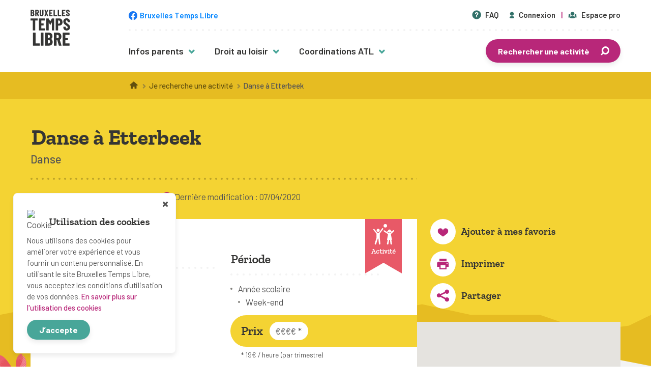

--- FILE ---
content_type: text/html; charset=UTF-8
request_url: https://www.bruxellestempslibre.be/activite-temps-libre/danse-a-etterbeek-2/
body_size: 14978
content:
<!doctype html>
<html lang="fr-BE">
<head>
    <meta charset="UTF-8">
    <meta name="viewport" content="width=device-width, initial-scale=1">
    <meta http-equiv="X-UA-Compatible" content="IE=edge" />
    <title>Danse à Etterbeek  </title>
    <link rel="shortcut icon" href="https://www.bruxellestempslibre.be/app/themes/bruxellestempslibre/assets/img/layout/favicon-illustration.ico">

    <link rel="preload" href="https://www.bruxellestempslibre.be/app/themes/bruxellestempslibre/assets/fonts/barlow/barlow-bold-webfont.woff" type="font/woff" as="font" crossorigin>
    <link rel="preload" href="https://www.bruxellestempslibre.be/app/themes/bruxellestempslibre/assets/fonts/barlow/barlow-bolditalic-webfont.woff" type="font/woff" as="font" crossorigin>
    <link rel="preload" href="https://www.bruxellestempslibre.be/app/themes/bruxellestempslibre/assets/fonts/barlow/barlow-italic-webfont.woff" type="font/woff" as="font" crossorigin>
    <link rel="preload" href="https://www.bruxellestempslibre.be/app/themes/bruxellestempslibre/assets/fonts/barlow/barlow-medium-webfont.woff" type="font/woff" as="font" crossorigin>
    <link rel="preload" href="https://www.bruxellestempslibre.be/app/themes/bruxellestempslibre/assets/fonts/barlow/barlow-mediumitalic-webfont.woff" type="font/woff" as="font" crossorigin>
    <link rel="preload" href="https://www.bruxellestempslibre.be/app/themes/bruxellestempslibre/assets/fonts/barlow/barlow-regular-webfont.woff" type="font/woff" as="font" crossorigin>
    <link rel="preload" href="https://www.bruxellestempslibre.be/app/themes/bruxellestempslibre/assets/fonts/barlow/barlow-semibold-webfont.woff" type="font/woff" as="font" crossorigin>

    <link rel="preload" href="https://www.bruxellestempslibre.be/app/themes/bruxellestempslibre/assets/fonts/barlow/barlowcondensed-bold-webfont.woff" type="font/woff" as="font" crossorigin>
    <link rel="preload" href="https://www.bruxellestempslibre.be/app/themes/bruxellestempslibre/assets/fonts/barlow/barlowcondensed-medium-webfont.woff" type="font/woff" as="font" crossorigin>
    <link rel="preload" href="https://www.bruxellestempslibre.be/app/themes/bruxellestempslibre/assets/fonts/barlow/barlowcondensed-regular-webfont.woff" type="font/woff" as="font" crossorigin>

    <link rel="preload" href="https://www.bruxellestempslibre.be/app/themes/bruxellestempslibre/assets/fonts/barlow/barlowcondensed-bold-webfont.woff2" type="font/woff2" as="font" crossorigin>
    <link rel="preload" href="https://www.bruxellestempslibre.be/app/themes/bruxellestempslibre/assets/fonts/barlow/barlowcondensed-medium-webfont.woff2" type="font/woff2" as="font" crossorigin>
    <link rel="preload" href="https://www.bruxellestempslibre.be/app/themes/bruxellestempslibre/assets/fonts/barlow/barlowcondensed-regular-webfont.woff2" type="font/woff2" as="font" crossorigin>

    <link rel="preload" href="https://www.bruxellestempslibre.be/app/themes/bruxellestempslibre/assets/fonts/zilla-slab/zillaslab-bold-webfont.woff" type="font/woff" as="font" crossorigin>
    <link rel="preload" href="https://www.bruxellestempslibre.be/app/themes/bruxellestempslibre/assets/fonts/zilla-slab/zillaslab-bolditalic-webfont.woff" type="font/woff" as="font" crossorigin>
    <link rel="preload" href="https://www.bruxellestempslibre.be/app/themes/bruxellestempslibre/assets/fonts/zilla-slab/zillaslab-semibold-webfont.woff" type="font/woff" as="font" crossorigin>
    <link rel="preload" href="https://www.bruxellestempslibre.be/app/themes/bruxellestempslibre/assets/fonts/zilla-slab/zillaslab-semibolditalic-webfont.woff" type="font/woff" as="font" crossorigin>

    <link rel="preload" href="https://www.bruxellestempslibre.be/app/themes/bruxellestempslibre/assets/fonts/zilla-slab/zillaslab-bold-webfont.woff2" type="font/woff2" as="font" crossorigin>
    <link rel="preload" href="https://www.bruxellestempslibre.be/app/themes/bruxellestempslibre/assets/fonts/zilla-slab/zillaslab-bolditalic-webfont.woff2" type="font/woff2" as="font" crossorigin>
    <link rel="preload" href="https://www.bruxellestempslibre.be/app/themes/bruxellestempslibre/assets/fonts/zilla-slab/zillaslab-semibold-webfont.woff2" type="font/woff2" as="font" crossorigin>
    <link rel="preload" href="https://www.bruxellestempslibre.be/app/themes/bruxellestempslibre/assets/fonts/zilla-slab/zillaslab-semibolditalic-webfont.woff2" type="font/woff2" as="font" crossorigin>

    <noscript>
        <style>#fader{ opacity: 0; pointer-events: none; }</style>
    </noscript>

        <meta name='robots' content='max-image-preview:large' />
	<style>img:is([sizes="auto" i], [sizes^="auto," i]) { contain-intrinsic-size: 3000px 1500px }</style>
	<link rel='dns-prefetch' href='//maps.googleapis.com' />
<style id='classic-theme-styles-inline-css'>
/*! This file is auto-generated */
.wp-block-button__link{color:#fff;background-color:#32373c;border-radius:9999px;box-shadow:none;text-decoration:none;padding:calc(.667em + 2px) calc(1.333em + 2px);font-size:1.125em}.wp-block-file__button{background:#32373c;color:#fff;text-decoration:none}
</style>
<style id='global-styles-inline-css'>
:root{--wp--preset--aspect-ratio--square: 1;--wp--preset--aspect-ratio--4-3: 4/3;--wp--preset--aspect-ratio--3-4: 3/4;--wp--preset--aspect-ratio--3-2: 3/2;--wp--preset--aspect-ratio--2-3: 2/3;--wp--preset--aspect-ratio--16-9: 16/9;--wp--preset--aspect-ratio--9-16: 9/16;--wp--preset--color--black: #000000;--wp--preset--color--cyan-bluish-gray: #abb8c3;--wp--preset--color--white: #ffffff;--wp--preset--color--pale-pink: #f78da7;--wp--preset--color--vivid-red: #cf2e2e;--wp--preset--color--luminous-vivid-orange: #ff6900;--wp--preset--color--luminous-vivid-amber: #fcb900;--wp--preset--color--light-green-cyan: #7bdcb5;--wp--preset--color--vivid-green-cyan: #00d084;--wp--preset--color--pale-cyan-blue: #8ed1fc;--wp--preset--color--vivid-cyan-blue: #0693e3;--wp--preset--color--vivid-purple: #9b51e0;--wp--preset--gradient--vivid-cyan-blue-to-vivid-purple: linear-gradient(135deg,rgba(6,147,227,1) 0%,rgb(155,81,224) 100%);--wp--preset--gradient--light-green-cyan-to-vivid-green-cyan: linear-gradient(135deg,rgb(122,220,180) 0%,rgb(0,208,130) 100%);--wp--preset--gradient--luminous-vivid-amber-to-luminous-vivid-orange: linear-gradient(135deg,rgba(252,185,0,1) 0%,rgba(255,105,0,1) 100%);--wp--preset--gradient--luminous-vivid-orange-to-vivid-red: linear-gradient(135deg,rgba(255,105,0,1) 0%,rgb(207,46,46) 100%);--wp--preset--gradient--very-light-gray-to-cyan-bluish-gray: linear-gradient(135deg,rgb(238,238,238) 0%,rgb(169,184,195) 100%);--wp--preset--gradient--cool-to-warm-spectrum: linear-gradient(135deg,rgb(74,234,220) 0%,rgb(151,120,209) 20%,rgb(207,42,186) 40%,rgb(238,44,130) 60%,rgb(251,105,98) 80%,rgb(254,248,76) 100%);--wp--preset--gradient--blush-light-purple: linear-gradient(135deg,rgb(255,206,236) 0%,rgb(152,150,240) 100%);--wp--preset--gradient--blush-bordeaux: linear-gradient(135deg,rgb(254,205,165) 0%,rgb(254,45,45) 50%,rgb(107,0,62) 100%);--wp--preset--gradient--luminous-dusk: linear-gradient(135deg,rgb(255,203,112) 0%,rgb(199,81,192) 50%,rgb(65,88,208) 100%);--wp--preset--gradient--pale-ocean: linear-gradient(135deg,rgb(255,245,203) 0%,rgb(182,227,212) 50%,rgb(51,167,181) 100%);--wp--preset--gradient--electric-grass: linear-gradient(135deg,rgb(202,248,128) 0%,rgb(113,206,126) 100%);--wp--preset--gradient--midnight: linear-gradient(135deg,rgb(2,3,129) 0%,rgb(40,116,252) 100%);--wp--preset--font-size--small: 13px;--wp--preset--font-size--medium: 20px;--wp--preset--font-size--large: 36px;--wp--preset--font-size--x-large: 42px;--wp--preset--spacing--20: 0.44rem;--wp--preset--spacing--30: 0.67rem;--wp--preset--spacing--40: 1rem;--wp--preset--spacing--50: 1.5rem;--wp--preset--spacing--60: 2.25rem;--wp--preset--spacing--70: 3.38rem;--wp--preset--spacing--80: 5.06rem;--wp--preset--shadow--natural: 6px 6px 9px rgba(0, 0, 0, 0.2);--wp--preset--shadow--deep: 12px 12px 50px rgba(0, 0, 0, 0.4);--wp--preset--shadow--sharp: 6px 6px 0px rgba(0, 0, 0, 0.2);--wp--preset--shadow--outlined: 6px 6px 0px -3px rgba(255, 255, 255, 1), 6px 6px rgba(0, 0, 0, 1);--wp--preset--shadow--crisp: 6px 6px 0px rgba(0, 0, 0, 1);}:where(.is-layout-flex){gap: 0.5em;}:where(.is-layout-grid){gap: 0.5em;}body .is-layout-flex{display: flex;}.is-layout-flex{flex-wrap: wrap;align-items: center;}.is-layout-flex > :is(*, div){margin: 0;}body .is-layout-grid{display: grid;}.is-layout-grid > :is(*, div){margin: 0;}:where(.wp-block-columns.is-layout-flex){gap: 2em;}:where(.wp-block-columns.is-layout-grid){gap: 2em;}:where(.wp-block-post-template.is-layout-flex){gap: 1.25em;}:where(.wp-block-post-template.is-layout-grid){gap: 1.25em;}.has-black-color{color: var(--wp--preset--color--black) !important;}.has-cyan-bluish-gray-color{color: var(--wp--preset--color--cyan-bluish-gray) !important;}.has-white-color{color: var(--wp--preset--color--white) !important;}.has-pale-pink-color{color: var(--wp--preset--color--pale-pink) !important;}.has-vivid-red-color{color: var(--wp--preset--color--vivid-red) !important;}.has-luminous-vivid-orange-color{color: var(--wp--preset--color--luminous-vivid-orange) !important;}.has-luminous-vivid-amber-color{color: var(--wp--preset--color--luminous-vivid-amber) !important;}.has-light-green-cyan-color{color: var(--wp--preset--color--light-green-cyan) !important;}.has-vivid-green-cyan-color{color: var(--wp--preset--color--vivid-green-cyan) !important;}.has-pale-cyan-blue-color{color: var(--wp--preset--color--pale-cyan-blue) !important;}.has-vivid-cyan-blue-color{color: var(--wp--preset--color--vivid-cyan-blue) !important;}.has-vivid-purple-color{color: var(--wp--preset--color--vivid-purple) !important;}.has-black-background-color{background-color: var(--wp--preset--color--black) !important;}.has-cyan-bluish-gray-background-color{background-color: var(--wp--preset--color--cyan-bluish-gray) !important;}.has-white-background-color{background-color: var(--wp--preset--color--white) !important;}.has-pale-pink-background-color{background-color: var(--wp--preset--color--pale-pink) !important;}.has-vivid-red-background-color{background-color: var(--wp--preset--color--vivid-red) !important;}.has-luminous-vivid-orange-background-color{background-color: var(--wp--preset--color--luminous-vivid-orange) !important;}.has-luminous-vivid-amber-background-color{background-color: var(--wp--preset--color--luminous-vivid-amber) !important;}.has-light-green-cyan-background-color{background-color: var(--wp--preset--color--light-green-cyan) !important;}.has-vivid-green-cyan-background-color{background-color: var(--wp--preset--color--vivid-green-cyan) !important;}.has-pale-cyan-blue-background-color{background-color: var(--wp--preset--color--pale-cyan-blue) !important;}.has-vivid-cyan-blue-background-color{background-color: var(--wp--preset--color--vivid-cyan-blue) !important;}.has-vivid-purple-background-color{background-color: var(--wp--preset--color--vivid-purple) !important;}.has-black-border-color{border-color: var(--wp--preset--color--black) !important;}.has-cyan-bluish-gray-border-color{border-color: var(--wp--preset--color--cyan-bluish-gray) !important;}.has-white-border-color{border-color: var(--wp--preset--color--white) !important;}.has-pale-pink-border-color{border-color: var(--wp--preset--color--pale-pink) !important;}.has-vivid-red-border-color{border-color: var(--wp--preset--color--vivid-red) !important;}.has-luminous-vivid-orange-border-color{border-color: var(--wp--preset--color--luminous-vivid-orange) !important;}.has-luminous-vivid-amber-border-color{border-color: var(--wp--preset--color--luminous-vivid-amber) !important;}.has-light-green-cyan-border-color{border-color: var(--wp--preset--color--light-green-cyan) !important;}.has-vivid-green-cyan-border-color{border-color: var(--wp--preset--color--vivid-green-cyan) !important;}.has-pale-cyan-blue-border-color{border-color: var(--wp--preset--color--pale-cyan-blue) !important;}.has-vivid-cyan-blue-border-color{border-color: var(--wp--preset--color--vivid-cyan-blue) !important;}.has-vivid-purple-border-color{border-color: var(--wp--preset--color--vivid-purple) !important;}.has-vivid-cyan-blue-to-vivid-purple-gradient-background{background: var(--wp--preset--gradient--vivid-cyan-blue-to-vivid-purple) !important;}.has-light-green-cyan-to-vivid-green-cyan-gradient-background{background: var(--wp--preset--gradient--light-green-cyan-to-vivid-green-cyan) !important;}.has-luminous-vivid-amber-to-luminous-vivid-orange-gradient-background{background: var(--wp--preset--gradient--luminous-vivid-amber-to-luminous-vivid-orange) !important;}.has-luminous-vivid-orange-to-vivid-red-gradient-background{background: var(--wp--preset--gradient--luminous-vivid-orange-to-vivid-red) !important;}.has-very-light-gray-to-cyan-bluish-gray-gradient-background{background: var(--wp--preset--gradient--very-light-gray-to-cyan-bluish-gray) !important;}.has-cool-to-warm-spectrum-gradient-background{background: var(--wp--preset--gradient--cool-to-warm-spectrum) !important;}.has-blush-light-purple-gradient-background{background: var(--wp--preset--gradient--blush-light-purple) !important;}.has-blush-bordeaux-gradient-background{background: var(--wp--preset--gradient--blush-bordeaux) !important;}.has-luminous-dusk-gradient-background{background: var(--wp--preset--gradient--luminous-dusk) !important;}.has-pale-ocean-gradient-background{background: var(--wp--preset--gradient--pale-ocean) !important;}.has-electric-grass-gradient-background{background: var(--wp--preset--gradient--electric-grass) !important;}.has-midnight-gradient-background{background: var(--wp--preset--gradient--midnight) !important;}.has-small-font-size{font-size: var(--wp--preset--font-size--small) !important;}.has-medium-font-size{font-size: var(--wp--preset--font-size--medium) !important;}.has-large-font-size{font-size: var(--wp--preset--font-size--large) !important;}.has-x-large-font-size{font-size: var(--wp--preset--font-size--x-large) !important;}
:where(.wp-block-post-template.is-layout-flex){gap: 1.25em;}:where(.wp-block-post-template.is-layout-grid){gap: 1.25em;}
:where(.wp-block-columns.is-layout-flex){gap: 2em;}:where(.wp-block-columns.is-layout-grid){gap: 2em;}
:root :where(.wp-block-pullquote){font-size: 1.5em;line-height: 1.6;}
</style>
<link rel='stylesheet' id='fancybox-style-css' href='https://www.bruxellestempslibre.be/app/themes/bruxellestempslibre/assets/vendor/fancybox/jquery.fancybox.min.css?ver=6.8.3' media='all' />
<link rel='stylesheet' id='select2-style-css' href='https://www.bruxellestempslibre.be/app/themes/bruxellestempslibre/assets/vendor/select2/select2.min.css?ver=6.8.3' media='all' />
<link rel='stylesheet' id='swiper-style-css' href='https://www.bruxellestempslibre.be/app/themes/bruxellestempslibre/assets/vendor/swiper/swiper.min.css?ver=6.8.3' media='all' />
<link rel='stylesheet' id='btl-style-css' href='https://www.bruxellestempslibre.be/app/themes/bruxellestempslibre/style.css?ver=1769907016' media='all' />
<link rel='stylesheet' id='btl-main-css' href='https://www.bruxellestempslibre.be/app/themes/bruxellestempslibre/assets/css/bruxellestempslibre.css?ver=1769907016' media='all' />
<link rel='stylesheet' id='print-css' href='https://www.bruxellestempslibre.be/app/themes/bruxellestempslibre/assets/css/print.css?ver=1769907016' media='print' />
<script src="https://www.bruxellestempslibre.be/wordpress/wp-includes/js/jquery/jquery.min.js?ver=3.7.1" id="jquery-core-js"></script>
<script src="https://www.bruxellestempslibre.be/wordpress/wp-includes/js/jquery/jquery-migrate.min.js?ver=3.4.1" id="jquery-migrate-js"></script>
<script src="https://www.bruxellestempslibre.be/app/mu-plugins/cask/source/assets/vendor/select2/js/select2.min.js?ver=6.8.3" id="cask-select2-js"></script>
<script id="cask-public-js-extra">
/* <![CDATA[ */
var caskL10n = {"constants":{"cask_url":"https:\/\/www.bruxellestempslibre.be\/app\/mu-plugins\/cask\/source\/","cask_version":"0.0.1","cask_domain":"cask","cask_directory":"\/home\/u792305493\/domains\/bruxellestempslibre.be\/public_html\/app\/mu-plugins\/cask\/source\/","cask_ajax_url":"https:\/\/www.bruxellestempslibre.be\/wordpress\/wp-admin\/admin-ajax.php?cask=true"},"contact":{"status":{"success":"Le statut de ce message a \u00e9t\u00e9 mis \u00e0 jour"}}};
/* ]]> */
</script>
<script src="https://www.bruxellestempslibre.be/app/mu-plugins/cask/source/assets/js/public.js?ver=0.0.1" id="cask-public-js"></script>
<script src="https://www.bruxellestempslibre.be/app/plugins/bruxellestempslibre/assets/js/common/provider-email.min.js?ver=1.0.2" id="btl-common-provider-email-js"></script>
<link rel="https://api.w.org/" href="https://www.bruxellestempslibre.be/wp-json/" /><link rel="EditURI" type="application/rsd+xml" title="RSD" href="https://www.bruxellestempslibre.be/wordpress/xmlrpc.php?rsd" />
<meta name="generator" content="WordPress 6.8.3" />
<link rel="canonical" href="https://www.bruxellestempslibre.be/activite-temps-libre/danse-a-etterbeek-2/" />
<link rel='shortlink' href='https://www.bruxellestempslibre.be/?p=6080' />
<link rel="alternate" title="oEmbed (JSON)" type="application/json+oembed" href="https://www.bruxellestempslibre.be/wp-json/oembed/1.0/embed?url=https%3A%2F%2Fwww.bruxellestempslibre.be%2Factivite-temps-libre%2Fdanse-a-etterbeek-2%2F" />
<link rel="alternate" title="oEmbed (XML)" type="text/xml+oembed" href="https://www.bruxellestempslibre.be/wp-json/oembed/1.0/embed?url=https%3A%2F%2Fwww.bruxellestempslibre.be%2Factivite-temps-libre%2Fdanse-a-etterbeek-2%2F&#038;format=xml" />

	<title></title>
    <script>document.documentElement.classList.remove( 'no-js' );</script>
</head>
<body class="wp-singular activity-template-default single single-activity postid-6080 wp-theme-bruxellestempslibre">
    <div id="fader" class="fader"></div>
    <div id="site-wrap">
        <header id="site-header">
            <div class="wrapper inner">
                <div class="header-inner">
                    <div id="site-branding">
                        <a href="https://www.bruxellestempslibre.be/" title="Retourner à la page d’accueil">
                            <img src="https://www.bruxellestempslibre.be/app/themes/bruxellestempslibre/assets/img/layout/logo-bruxellestempslibre.svg" alt="Logo de Bruxelles Temps Libre" />
                        </a>
                    </div>
                    <div id="site-navigations">
                        <div id="site-prelude">
                                                        <a class="button button-facebook" href="https://www.facebook.com/BruxellesTempsLibre/" title="Bruxelles Temps Libre sur Facebook" target="_blank" rel="nofollow">
                                <span class="icon icon-facebook" aria-hidden="true"></span>
                                <span class="text">Bruxelles Temps Libre</span>
                            </a>
                            
                            <nav id="prelude-nav">
                                <ul id="prelude-menu">
                                                                        <li>
                                        <a href="https://www.bruxellestempslibre.be/faq/" title="Consulter la Foire Aux Questions">
                                            <span class="icon icon-help-with-circle" aria-hidden="true"></span> FAQ                                        </a>
                                    </li>
                                                                        <li>
                                        <a href="https://www.bruxellestempslibre.be/espace-membre/connexion" title="Connectez-vous pour accéder à votre espace parent">
                                            <span class="icon icon-user" aria-hidden="true"></span> Connexion                                        </a>
                                    </li>
                                                                        <li class="has-divider">
                                        <a href="https://www.bruxellestempslibre.be/espace-organisme/accueil" title="Vous êtes un organisme actif en Région bruxelloise ? Connectez-vous pour gérer vos données">
                                            <span class="icon icon-group" aria-hidden="true"></span> Espace pro                                                                                    </a>
                                    </li>
                                </ul>
                            </nav>
                        </div>
                        <nav id="main-nav" class="main-nav">
                            <ul id="main-menu" class="menu"><li id="menu-item-2245" class="menu-item menu-item-type-custom menu-item-object-custom menu-item-has-children menu-item-2245"><a>Infos parents</a><button class="button-toggle-menu" aria-hidden="true"><span class="icon icon-right-arrow"></span></button>
<ul class="sub-menu has-columns sub-menu-2245">
<div class="column">

	<ul class="sub-menu sub-menu-2218">
		<li id="menu-item-2247" class="menu-item menu-item-type-custom menu-item-object-custom menu-item-has-children menu-item-2247"><a>Trucs &#038; astuces</a><button class="button-toggle-menu" aria-hidden="true"><span class="icon icon-right-arrow"></span></button>
		<ul class="sub-menu sub-menu-2247">
			<li id="menu-item-3643" class="menu-item menu-item-type-post_type menu-item-object-page menu-item-3643"><a href="https://www.bruxellestempslibre.be/choisir-une-activite/">Choisir une activité</a></li>
			<li id="menu-item-3619" class="menu-item menu-item-type-post_type menu-item-object-page menu-item-3619"><a href="https://www.bruxellestempslibre.be/inscription/">Inscription</a></li>
			<li id="menu-item-3611" class="menu-item menu-item-type-post_type menu-item-object-page menu-item-3611"><a href="https://www.bruxellestempslibre.be/equipement/">Équipement</a></li>
			<li id="menu-item-3620" class="menu-item menu-item-type-post_type menu-item-object-page menu-item-3620"><a href="https://www.bruxellestempslibre.be/accompagnement/">Accompagnement</a></li>
			<li id="menu-item-2189" class="menu-item menu-item-type-post_type menu-item-object-page menu-item-2189"><a href="https://www.bruxellestempslibre.be/sante/">Santé</a></li>
			<li id="menu-item-2188" class="menu-item menu-item-type-post_type menu-item-object-page menu-item-2188"><a href="https://www.bruxellestempslibre.be/budget/">Budget</a></li>
		</ul>
</li>
	</ul>
</div><div class="column">

	<ul class="sub-menu sub-menu-2219">
		<li id="menu-item-2246" class="menu-item menu-item-type-custom menu-item-object-custom menu-item-has-children menu-item-2246"><a>Des activités pour toutes &#038; tous</a><button class="button-toggle-menu" aria-hidden="true"><span class="icon icon-right-arrow"></span></button>
		<ul class="sub-menu sub-menu-2246">
			<li id="menu-item-2179" class="menu-item menu-item-type-post_type menu-item-object-page menu-item-2179"><a href="https://www.bruxellestempslibre.be/mon-enfant-a-plus-de-12-ans/">Mon enfant a plus de 12 ans</a></li>
			<li id="menu-item-2180" class="menu-item menu-item-type-post_type menu-item-object-page menu-item-2180"><a href="https://www.bruxellestempslibre.be/mon-enfant-a-un-handicap/">Mon enfant est en situation de handicap</a></li>
			<li id="menu-item-3856" class="menu-item menu-item-type-post_type menu-item-object-page menu-item-3856"><a href="https://www.bruxellestempslibre.be/fille-garcon-quelles-activites/">Fille, garçon : quelles activités ?</a></li>
			<li id="menu-item-2181" class="menu-item menu-item-type-post_type menu-item-object-page menu-item-2181"><a href="https://www.bruxellestempslibre.be/activites-en-neerlandais/">Activités en néerlandais</a></li>
			<li id="menu-item-2178" class="menu-item menu-item-type-post_type menu-item-object-page menu-item-2178"><a href="https://www.bruxellestempslibre.be/activites-en-famille/">Activités en famille</a></li>
		</ul>
</li>
	</ul>
</div><div class="column">

	<ul class="sub-menu sub-menu-2220">
		<li id="menu-item-3825" class="menu-item menu-item-type-custom menu-item-object-custom menu-item-has-children menu-item-3825"><a>En savoir plus</a><button class="button-toggle-menu" aria-hidden="true"><span class="icon icon-right-arrow"></span></button>
		<ul class="sub-menu sub-menu-3825">
			<li id="menu-item-2377" class="menu-item menu-item-type-post_type menu-item-object-page menu-item-2377"><a href="https://www.bruxellestempslibre.be/centres-de-vacances-agrees/">Centres de vacances agréés</a></li>
			<li id="menu-item-3833" class="menu-item menu-item-type-post_type menu-item-object-page menu-item-3833"><a href="https://www.bruxellestempslibre.be/sejours-de-vacances/">Séjours de vacances</a></li>
			<li id="menu-item-3849" class="menu-item menu-item-type-post_type menu-item-object-page menu-item-3849"><a href="https://www.bruxellestempslibre.be/plaines-de-vacances/">Plaines de vacances</a></li>
			<li id="menu-item-3832" class="menu-item menu-item-type-post_type menu-item-object-page menu-item-3832"><a href="https://www.bruxellestempslibre.be/mouvements-de-jeunesse/">Mouvements de jeunesse</a></li>
			<li id="menu-item-3640" class="menu-item menu-item-type-post_type menu-item-object-page menu-item-3640"><a href="https://www.bruxellestempslibre.be/ecoles-de-devoirs/">Écoles de devoirs</a></li>
		</ul>
</li>
	</ul>
</ul>
</li>
<li id="menu-item-2249" class="menu-item menu-item-type-custom menu-item-object-custom menu-item-has-children menu-item-2249"><a>Droit au loisir</a><button class="button-toggle-menu" aria-hidden="true"><span class="icon icon-right-arrow"></span></button>
<ul class="sub-menu sub-menu-2249">
	<li id="menu-item-2182" class="menu-item menu-item-type-post_type menu-item-object-page menu-item-2182"><a href="https://www.bruxellestempslibre.be/undroitpourtous/">Un droit pour tous</a></li>
	<li id="menu-item-2183" class="menu-item menu-item-type-post_type menu-item-object-page menu-item-2183"><a href="https://www.bruxellestempslibre.be/fonctions-de-laccueil-temps-libre/">Fonctions de l&rsquo;Accueil Temps Libre</a></li>
	<li id="menu-item-2186" class="menu-item menu-item-type-post_type menu-item-object-page menu-item-2186"><a href="https://www.bruxellestempslibre.be/cadre-legal/">Cadre légal</a></li>
	<li id="menu-item-3646" class="menu-item menu-item-type-post_type menu-item-object-page menu-item-3646"><a href="https://www.bruxellestempslibre.be/etudes-et-publications/">Études et publications</a></li>
	<li id="menu-item-2177" class="menu-item menu-item-type-post_type menu-item-object-page menu-item-2177"><a href="https://www.bruxellestempslibre.be/liens-utiles/">Liens utiles</a></li>
</ul>
</li>
<li id="menu-item-2250" class="menu-item menu-item-type-custom menu-item-object-custom menu-item-has-children menu-item-2250"><a>Coordinations ATL</a><button class="button-toggle-menu" aria-hidden="true"><span class="icon icon-right-arrow"></span></button>
<ul class="sub-menu sub-menu-2250">
	<li id="menu-item-283" class="menu-item menu-item-type-post_type menu-item-object-page menu-item-283"><a href="https://www.bruxellestempslibre.be/coordinationsatl/">Présentation</a></li>
	<li id="menu-item-286" class="menu-item menu-item-type-custom menu-item-object-custom menu-item-286"><a href="https://www.bruxellestempslibre.be/accueil-temps-libre/">Liste par commune</a></li>
</ul>
</li>
</ul>                                                        <ul class="menu-gateway">
                                <li>
                                                                                                            <a href="https://www.bruxellestempslibre.be/trouver-une-activite-a-bruxelles/" class="button button-primary has-icon icon-right" title="Rechercher une activité pour votre enfant avec notre moteur de recherche">
                                        Rechercher une activité                                        <span class="icon icon-search" aria-hidden="true"></span>
                                    </a>
                                                                    </li>
                            </ul>
                                                    </nav>
                    </div>

                    <button class="navigation-toggle" type="button" title="Ouvrir le menu principal">
                        <span aria-hidden="true"></span>
                        <span aria-hidden="true"></span>
                        <span aria-hidden="true"></span>
                    </button>

                    <div id="mobile-navigation">
                        <button class="navigation-toggle close" type="button" title="Fermer le menu principal">
                            <span aria-hidden="true"></span>
                            <span aria-hidden="true"></span>
                            <span aria-hidden="true"></span>
                        </button>

                        <nav id="mobile-nav">
                            <ul id="mobile-menu" class="menu"><li class="menu-item menu-item-type-custom menu-item-object-custom menu-item-has-children menu-item-2245"><a>Infos parents</a><button class="button-toggle-menu" aria-hidden="true"><span class="icon icon-right-arrow"></span></button>
<ul class="sub-menu has-columns sub-menu-2245 has-columns sub-menu-2245">
<div class="column">

	<ul class="sub-menu sub-menu-2218 sub-menu-2218">
		<li class="menu-item menu-item-type-custom menu-item-object-custom menu-item-has-children menu-item-2247"><a>Trucs &#038; astuces</a><button class="button-toggle-menu" aria-hidden="true"><span class="icon icon-right-arrow"></span></button>
		<ul class="sub-menu sub-menu-2247 sub-menu-2247">
			<li class="menu-item menu-item-type-post_type menu-item-object-page menu-item-3643"><a href="https://www.bruxellestempslibre.be/choisir-une-activite/">Choisir une activité</a></li>
			<li class="menu-item menu-item-type-post_type menu-item-object-page menu-item-3619"><a href="https://www.bruxellestempslibre.be/inscription/">Inscription</a></li>
			<li class="menu-item menu-item-type-post_type menu-item-object-page menu-item-3611"><a href="https://www.bruxellestempslibre.be/equipement/">Équipement</a></li>
			<li class="menu-item menu-item-type-post_type menu-item-object-page menu-item-3620"><a href="https://www.bruxellestempslibre.be/accompagnement/">Accompagnement</a></li>
			<li class="menu-item menu-item-type-post_type menu-item-object-page menu-item-2189"><a href="https://www.bruxellestempslibre.be/sante/">Santé</a></li>
			<li class="menu-item menu-item-type-post_type menu-item-object-page menu-item-2188"><a href="https://www.bruxellestempslibre.be/budget/">Budget</a></li>
		</ul>
</li>
	</ul>
</div><div class="column">

	<ul class="sub-menu sub-menu-2219 sub-menu-2219">
		<li class="menu-item menu-item-type-custom menu-item-object-custom menu-item-has-children menu-item-2246"><a>Des activités pour toutes &#038; tous</a><button class="button-toggle-menu" aria-hidden="true"><span class="icon icon-right-arrow"></span></button>
		<ul class="sub-menu sub-menu-2246 sub-menu-2246">
			<li class="menu-item menu-item-type-post_type menu-item-object-page menu-item-2179"><a href="https://www.bruxellestempslibre.be/mon-enfant-a-plus-de-12-ans/">Mon enfant a plus de 12 ans</a></li>
			<li class="menu-item menu-item-type-post_type menu-item-object-page menu-item-2180"><a href="https://www.bruxellestempslibre.be/mon-enfant-a-un-handicap/">Mon enfant est en situation de handicap</a></li>
			<li class="menu-item menu-item-type-post_type menu-item-object-page menu-item-3856"><a href="https://www.bruxellestempslibre.be/fille-garcon-quelles-activites/">Fille, garçon : quelles activités ?</a></li>
			<li class="menu-item menu-item-type-post_type menu-item-object-page menu-item-2181"><a href="https://www.bruxellestempslibre.be/activites-en-neerlandais/">Activités en néerlandais</a></li>
			<li class="menu-item menu-item-type-post_type menu-item-object-page menu-item-2178"><a href="https://www.bruxellestempslibre.be/activites-en-famille/">Activités en famille</a></li>
		</ul>
</li>
	</ul>
</div><div class="column">

	<ul class="sub-menu sub-menu-2220 sub-menu-2220">
		<li class="menu-item menu-item-type-custom menu-item-object-custom menu-item-has-children menu-item-3825"><a>En savoir plus</a><button class="button-toggle-menu" aria-hidden="true"><span class="icon icon-right-arrow"></span></button>
		<ul class="sub-menu sub-menu-3825 sub-menu-3825">
			<li class="menu-item menu-item-type-post_type menu-item-object-page menu-item-2377"><a href="https://www.bruxellestempslibre.be/centres-de-vacances-agrees/">Centres de vacances agréés</a></li>
			<li class="menu-item menu-item-type-post_type menu-item-object-page menu-item-3833"><a href="https://www.bruxellestempslibre.be/sejours-de-vacances/">Séjours de vacances</a></li>
			<li class="menu-item menu-item-type-post_type menu-item-object-page menu-item-3849"><a href="https://www.bruxellestempslibre.be/plaines-de-vacances/">Plaines de vacances</a></li>
			<li class="menu-item menu-item-type-post_type menu-item-object-page menu-item-3832"><a href="https://www.bruxellestempslibre.be/mouvements-de-jeunesse/">Mouvements de jeunesse</a></li>
			<li class="menu-item menu-item-type-post_type menu-item-object-page menu-item-3640"><a href="https://www.bruxellestempslibre.be/ecoles-de-devoirs/">Écoles de devoirs</a></li>
		</ul>
</li>
	</ul>
</ul>
</li>
<li class="menu-item menu-item-type-custom menu-item-object-custom menu-item-has-children menu-item-2249"><a>Droit au loisir</a><button class="button-toggle-menu" aria-hidden="true"><span class="icon icon-right-arrow"></span></button>
<ul class="sub-menu sub-menu-2249 sub-menu-2249">
	<li class="menu-item menu-item-type-post_type menu-item-object-page menu-item-2182"><a href="https://www.bruxellestempslibre.be/undroitpourtous/">Un droit pour tous</a></li>
	<li class="menu-item menu-item-type-post_type menu-item-object-page menu-item-2183"><a href="https://www.bruxellestempslibre.be/fonctions-de-laccueil-temps-libre/">Fonctions de l&rsquo;Accueil Temps Libre</a></li>
	<li class="menu-item menu-item-type-post_type menu-item-object-page menu-item-2186"><a href="https://www.bruxellestempslibre.be/cadre-legal/">Cadre légal</a></li>
	<li class="menu-item menu-item-type-post_type menu-item-object-page menu-item-3646"><a href="https://www.bruxellestempslibre.be/etudes-et-publications/">Études et publications</a></li>
	<li class="menu-item menu-item-type-post_type menu-item-object-page menu-item-2177"><a href="https://www.bruxellestempslibre.be/liens-utiles/">Liens utiles</a></li>
</ul>
</li>
<li class="menu-item menu-item-type-custom menu-item-object-custom menu-item-has-children menu-item-2250"><a>Coordinations ATL</a><button class="button-toggle-menu" aria-hidden="true"><span class="icon icon-right-arrow"></span></button>
<ul class="sub-menu sub-menu-2250 sub-menu-2250">
	<li class="menu-item menu-item-type-post_type menu-item-object-page menu-item-283"><a href="https://www.bruxellestempslibre.be/coordinationsatl/">Présentation</a></li>
	<li class="menu-item menu-item-type-custom menu-item-object-custom menu-item-286"><a href="https://www.bruxellestempslibre.be/accueil-temps-libre/">Liste par commune</a></li>
</ul>
</li>
</ul>                            <div class="mobile-gateway">
                                                                <a class="cta-gateway" href="https://www.bruxellestempslibre.be/trouver-une-activite-a-bruxelles/" title="Rechercher une activité pour votre enfant avec notre moteur de recherche">
                                    <img class="decoration compass" src="https://www.bruxellestempslibre.be/app/themes/bruxellestempslibre/assets/img/characters/compass.png" alt="Boussole">
                                    <h4 class="cta-title">Vous cherchez des activités <small>à Bruxelles</small></h4>
                                    <div class="button button-primary has-icon icon-right">
                                        Trouver une activité                                        <span class="icon icon-search" aria-hidden="true"></span>
                                    </div>
                                </a>
                            </div>

                            <ul id="mobile-accounts">
                                                                    <li>
                                        <a href="https://www.bruxellestempslibre.be/faq/" title="Consulter la Foire Aux Questions">
                                            <span class="icon icon-help-with-circle" aria-hidden="true"></span> FAQ                                        </a>
                                    </li>
                                                                        <li>
                                        <a href="https://www.bruxellestempslibre.be/espace-membre/connexion" title="Connectez-vous pour accéder à votre espace parent">
                                            <span class="icon icon-user" aria-hidden="true"></span> Connexion                                        </a>
                                    </li>
                                                                        <li class="has-divider">
                                        <a href="https://www.bruxellestempslibre.be/espace-organisme/accueil" title="Vous êtes un organisme ou une coordination ATL ? Connectez-vous pour gérer vos données">
                                            <span class="icon icon-group" aria-hidden="true"></span> Espace pro                                                                                    </a>
                                    </li>
                            </ul>

                                                        <div class="mobile-social-network">
                                <a class="button button-facebook" href="https://www.facebook.com/BruxellesTempsLibre/" title="Bruxelles Temps Libre sur Facebook" target="_blank" rel="nofollow">
                                    <span class="icon icon-facebook" aria-hidden="true"></span>
                                    <span class="text">Bruxelles Temps Libre</span>
                                </a>
                            </div>
                            
                        </nav>
                    </div>
                </div>
        </header>
                <div id="site-breadcrumbs">
            <div class="wrapper inner"><script type="application/ld+json">
{
    "@context": "http://schema.org",
    "@type": "BreadcrumbList",
    "itemListElement": [
                {
            "@type": "ListItem",
            "position": 1,
            "item": {
                "@id": "https://www.bruxellestempslibre.be/",
                "name": "Page d’accueil"
            }
        },                {
            "@type": "ListItem",
            "position": 2,
            "item": {
                "@id": "https://www.bruxellestempslibre.be/trouver-une-activite-a-bruxelles/",
                "name": "Je recherche une activité"
            }
        },                {
            "@type": "ListItem",
            "position": 3,
            "item": {
                "@id": "https://www.bruxellestempslibre.be/activite-temps-libre/danse-a-etterbeek-2/",
                "name": "Danse à Etterbeek"
            }
        }            ]
}
</script><ul class="breadcrumbs">
        <li class="item-element">
                    <a class="item-link home" href="https://www.bruxellestempslibre.be" title="Page d’accueil">
                <span class="icon icon-home" aria-label="Page d’accueil"></span>
            </a>
            <meta content="home">
            <span class="divider"><span class="icon icon-chevron-left" aria-hidden="true"></span></span>
            </li>
        <li class="item-element">
                    <a class="item-link" href="https://www.bruxellestempslibre.be/trouver-une-activite-a-bruxelles/" title="Je recherche une activité">
                <span>Je recherche une activité</span>
            </a>
            <meta content="single-parent-activity-6080">
            <span class="divider"><span class="icon icon-chevron-left" aria-hidden="true"></span></span>
            </li>
        <li class="item-element">
                    <span class="current">Danse à Etterbeek</span>
            <meta content="single-6080">
            </li>
    </ul></div>
        </div>
                <main class="site-content"><article id="activity-6080" class="post-6080 activity type-activity status-publish hentry activity-category-activite-sportive activity-category-danse activity-category-sport-gymnique-danse-ou-expression-corporelle activity-period-annee-scolaire activity-period-week-end">
    <header class="page-header">
        <div class="mask">
            <div class="wrapper inner">
                <div class="page-heading">
                    <div class="page-title-wrapper">
                        <h1 class="page-title activity-title">Danse à Etterbeek</h1>
                                                <div class="activity-categories">
                            <ul class="categories-list">
                                <li>Danse</li>                            </ul>
                        </div>
                                            </div>

                    <div class="heading-metas">
                                                <div class="activity-provider">
                            <span class="provider-icon icon icon-group" aria-hidden="true"></span>
                            <span class="provider-text">Organisée par <a href="https://www.bruxellestempslibre.be/organisme/aspria-arts-loi/" title="Go to the the provider's page">Aspria Arts-Loi</a></span>
                                                                                </div>
                                                <div class="activity-update"><span class="icon icon-information" aria-hidden="true"></span> <span class="last-update">
Dernière modification : 07/04/2020</span></div>
                    </div>
                </div>
            </div>
        </div>
    </header>
    <div class="page-content">
        <div class="wrapper inner">
            <div class="layout">
                <div class="primary">
                    <div class="activity-content">
                        <div class="activity-tag-wrapper">
                            <div class="activity-tag">
                                <img class="tag-icon" src="https://www.bruxellestempslibre.be/app/themes/bruxellestempslibre/assets/img/icons/icon-activity-tag.svg" alt="" />
                                <small class="tag-text">Activité</small>
                            </div>
                        </div>
                                                <div class="block-information">
                            <div class="row row-period-years-price">
                                                                <div class="col col-years">
                                    <h2 class="content-title">Âge</h2>
                                    De 7 à 13 ans                                </div>
                                
                                                                <div class="col col-period">
                                    <h2 class="content-title">Période</h2>
                                    <ul class="periods-list">
                                        	<li class="cat-item cat-item-18">Année scolaire
<ul class='children'>
	<li class="cat-item cat-item-28">Week-end
</li>
</ul>
</li>
                                    </ul>
                                </div>
                                
                                                                <div class="col col-price">
                                    <div class="price-wrapper">
                                        <h2 class="content-title">Prix</h2>
                                        <div class="price-values">
                                            €€€€                                                                                        <span class="mandatory-details">*</span>
                                                                                    </div>
                                    </div>
                                                                        <div class="price-details">* 19€ / heure (par trimestre)</div>
                                                                    </div>
                                                            </div>
                        </div>
                        
                        <div class="block-features">
                            <div class="category-img-wrapper">
                                <img id="activity-category-img" src="https://www.bruxellestempslibre.be/app/plugins/bruxellestempslibre/assets/img/pictograms/dance.png" alt="Danse à Etterbeek">
                            </div>
                            <div class="row row-features">
                                <ul class="features-list">
                                                                        <li>
                                        <a class="feature-item feature-item-0 disabled" href="#" title="Accessible aux PMR">
                                            <div class="icon-wrapper">
                                                <img src="https://www.bruxellestempslibre.be/app/plugins/bruxellestempslibre/assets/img/features/disabled.png" alt="Accessible aux PMR">
                                            </div>
                                            <div class="tooltip">
                                                <h3 class="tooltip-title">Accessible aux PMR</h3>
                                                <div class="tooltip-description"><p>L’organisme accueille des enfants à mobilité réduite.</p>
</div>
                                            </div>
                                        </a>
                                    </li>
                                                                        <li>
                                        <a class="feature-item feature-item-1 disabled" href="#" title="Ouvert au handicap">
                                            <div class="icon-wrapper">
                                                <img src="https://www.bruxellestempslibre.be/app/plugins/bruxellestempslibre/assets/img/features/handicap.png" alt="Ouvert au handicap">
                                            </div>
                                            <div class="tooltip">
                                                <h3 class="tooltip-title">Ouvert au handicap</h3>
                                                <div class="tooltip-description"><p>L’organisme accueille des enfants en situation de handicap. Attention, ces structures n’ont pas toujours les moyens d’accueillir tous les types de handicap. Nous vous encourageons à poser la question au(x) milieu(x) d’accueil qui vous intéresse(nt).</p>
</div>
                                            </div>
                                        </a>
                                    </li>
                                                                        <li>
                                        <a class="feature-item feature-item-2 enabled" href="#" title="Possibilité de garderie">
                                            <div class="icon-wrapper">
                                                <img src="https://www.bruxellestempslibre.be/app/plugins/bruxellestempslibre/assets/img/features/nursery.png" alt="Possibilité de garderie">
                                            </div>
                                            <div class="tooltip">
                                                <h3 class="tooltip-title">Possibilité de garderie</h3>
                                                <div class="tooltip-description"><p>L’organisme accueille vos enfants en dehors des heures d’activités. La garderie est surveillée par une personne qualifiée.</p>
</div>
                                            </div>
                                        </a>
                                    </li>
                                                                        <li>
                                        <a class="feature-item feature-item-3 disabled" href="#" title="Possibilité de repas chaud">
                                            <div class="icon-wrapper">
                                                <img src="https://www.bruxellestempslibre.be/app/plugins/bruxellestempslibre/assets/img/features/meal.png" alt="Possibilité de repas chaud">
                                            </div>
                                            <div class="tooltip">
                                                <h3 class="tooltip-title">Possibilité de repas chaud</h3>
                                                <div class="tooltip-description"><p>Le repas chaud, non obligatoire, est prévu par le milieu d’accueil.</p>
</div>
                                            </div>
                                        </a>
                                    </li>
                                                                        <li>
                                        <a class="feature-item feature-item-4 disabled" href="#" title="Séjour en résidentiel">
                                            <div class="icon-wrapper">
                                                <img src="https://www.bruxellestempslibre.be/app/plugins/bruxellestempslibre/assets/img/features/stay.png" alt="Séjour en résidentiel">
                                            </div>
                                            <div class="tooltip">
                                                <h3 class="tooltip-title">Séjour en résidentiel</h3>
                                                <div class="tooltip-description"></div>
                                            </div>
                                        </a>
                                    </li>
                                                                    </ul>
                            </div>
                        </div>
                        <div class="block-contact-description">
                                                        <div class="row row-contact">
                                <h2 class="content-title">Contact</h2>
                                <ul class="contacts-list">
                                                                        <li>
                                        <a class="link link-website has-icon has-icon-left" href="https://aspria.com" title="Visiter le site Web de l’organisme" target="_blank" rel="nofollow">
                                            <span class="icon icon-link1" aria-hidden="true"></span>
                                            https://aspria.com                                        </a>
                                    </li>
                                    
                                                                        <li>
                                        <a class="link link-email has-icon has-icon-left" href="mailto:k&#109;&#97;i&#108;&#108;&#101;u&#120;&#64;&#97;&#115;p&#114;&#105;a.&#98;&#101;" title="Contacter l’organisme par e-mail" target="_blank" rel="nofollow">
                                            <span class="icon icon-mail" aria-hidden="true"></span>
                                            Envoyer un e-mail                                        </a>
                                    </li>
                                    
                                                                        <li>
                                        <a class="link link-phone has-icon has-icon-left" href="tel:02 508 08 00" title="Contacter l’organisme par téléphone" rel="nofollow">
                                            <span class="icon icon-phone" aria-hidden="true"></span>
                                            02 508 08 00                                        </a>
                                    </li>
                                                                    </ul>
                            </div>
                            
                                                        <div class="row row-description">
                                <h2 class="content-title">Description</h2>
                                                                <div class="rte">
                                    <p>Cours collectifs</p>
                                </div>
                                                            </div>
                                                    </div>
                    </div>
                </div>
                <div class="secondary">
                    <aside class="activity-actions">
                        <ul class="actions-list">
                            <li>
                                <div class="action-favorite-activity">
                                                                    <a class="big-link has-icon has-icon-left add-activity-favorite single-add-activity-favorite" href="https://www.bruxellestempslibre.be/espace-membre/connexion" title="Connectez-vous pour accéder à votre espace parent">
                                        <span class="icon icon-heart" aria-hidden="true"></span><span class="text">Ajouter à mes favoris</span></a>
                                                                </div>
                            </li>
                            <li>
                                <a class="big-link has-icon has-icon-left button-print" href="" title="Imprimer cette page"><span class="icon icon-print" aria-hidden="true"></span><span class="text">Imprimer</span></a>
                            </li>
                            <li class="share-link-wrapper">
                                <a id="share-link" class="big-link big-link-share has-icon has-icon-left" href="#" title="Partagez cette activité sur les réseaux sociaux">
    <span class="icon icon-share" aria-hidden="true"></span>
    <span class="text">Partager</span>
</a>
<div class="share-actions">
    <button class="button-share-close icon icon-plus"></button>
    <div class="row share-action">
        <div class="label">Partager sur</div>
        <ul>
            <li>
                <a class="button-share" href="https://www.facebook.com/sharer/sharer.php?u=https://www.bruxellestempslibre.be/activite-temps-libre/danse-a-etterbeek-2/" title="Partager sur Facebook" target="_blank" rel="nofollow">
                    <img src="https://www.bruxellestempslibre.be/app/themes/bruxellestempslibre/assets/img/icons/icon-facebook.svg" class="share-icon icon-facebook" alt="Facebook" aria-hidden="true" />
                </a>
            </li>
            <li>
                <a class="button-share" href="https://twitter.com/intent/tweet?text=Danse+%C3%A0+Etterbeek&url=https://www.bruxellestempslibre.be/activite-temps-libre/danse-a-etterbeek-2/" title="Partager sur Twitter" target="_blank" rel="nofollow">
                    <img src="https://www.bruxellestempslibre.be/app/themes/bruxellestempslibre/assets/img/icons/icon-twitter.svg" class="share-icon icon-twitter" alt="Twitter" aria-hidden="true" />
                </a>
            </li>
        </ul>
    </div>
    <div class="row send-action">
        <div class="label">Envoyer via</div>
        <ul>
            <li>
                <a class="button-share" href="https://api.whatsapp.com/send?text=Danse à Etterbeek - https://www.bruxellestempslibre.be/activite-temps-libre/danse-a-etterbeek-2/" title="Envoyer avec WhatsApp" target="_blank" rel="nofollow">
                    <img src="https://www.bruxellestempslibre.be/app/themes/bruxellestempslibre/assets/img/icons/icon-whatsapp.svg" class="share-icon icon-whatsapp" alt="Whatsapp" aria-hidden="true" />
                </a>
            </li>
            <li>
                <a class="button-share" href="https://www.facebook.com/dialog/send?app_id=194210708455721&link=https://www.bruxellestempslibre.be/activite-temps-libre/danse-a-etterbeek-2/&redirect_uri=https://www.bruxellestempslibre.be/activite-temps-libre/danse-a-etterbeek-2/" title="Envoyer avec Messenger" target="_blank" rel="nofollow">
                    <img src="https://www.bruxellestempslibre.be/app/themes/bruxellestempslibre/assets/img/icons/icon-messenger.svg" class="share-icon icon-messenger" alt="Messenger" aria-hidden="true" />
                </a>
            </li>
        </ul>
    </div>
    <div class="row copy-action">
        <div class="label">Copier le lien</div>
        <div class="form-field form-field-copylink">
            <input type="text" id="copy-link" value="https://www.bruxellestempslibre.be/activite-temps-libre/danse-a-etterbeek-2/">
            <input type="hidden">
        </div>
        <button class="button-copy-link icon icon-link1"></button>
    </div>
</div>                            </li>
                        </ul>
                    </aside>

                    <div class="activity-map">
                                                <div id="activity-map" data-longitude="4.3698748" data-latitude="50.8428396"></div>
                                                <address class="map-address">
                                                        <div>Rue de l'Industrie 26</div>
                                                        <div>1040 Etterbeek</div>
                                                                                    <a class="link has-icon has-icon-right" href="http://maps.google.com/?q=Rue+de+l%27Industrie+26%2C+1040+Etterbeek" title="Ouvrir dans Google Maps" target="_blank" rel="nofollow">
                                Ouvrir dans Google Maps                                <span class="icon icon-external-link" aria-hidden="true"></span>
                            </a>
                                                    </address>
                    </div>
                </div>
            </div>
        </div>
    </div>
</article>

        </main>
        <footer id="site-footer">
        	<div class="wrapper inner">
				<div id="footer-main">
					<div class="footer-element footer-branding">
						<a href="https://www.bruxellestempslibre.be/" title="Retourner à la page d’accueil">
	                        <img src="https://www.bruxellestempslibre.be/app/themes/bruxellestempslibre/assets/img/layout/logo-bruxellestempslibre.svg" alt="Logo de Bruxelles Temps Libre" />
	                    </a>
					</div>
					<div class="footer-element footer-sponsors">
						<h3 class="footer-title">Projet réalisé par</h3>
						<ul class="sponsors-list">
                            <li>
                                <a href="https://www.badje.be" title="Voir le site web de Badje">
                                    <img src="/app/uploads/2019/09/logo-badje.png" class="attachment-sponsor-logo size-sponsor-logo" alt="" srcset="/app/uploads/2019/09/logo-badje.png 92w, /app/uploads/2019/09/logo-badje-60x20.png 60w" sizes="(max-width: 92px) 100vw, 92px" width="92" height="30">
                                </a>
                            </li>
                        </ul>
					</div>
                    <div class="footer-element footer-sponsors">
                        <h3 class="footer-title">Avec le soutien de</h3>
                        <ul class="sponsors-list">
                            <li>
                                <a href="https://www.spfb.brussels/" title="Voir le site web de Francophones Bruxelles">
                                    <img src="/app/uploads/2020/03/logo-cocof.png" class="attachment-sponsor-logo size-sponsor-logo" alt="Francophone Bruxelles" srcset="/app/uploads/2020/03/logo-cocof.png 800w, /app/uploads/2020/03/logo-cocof-300x165.png 300w, /app/uploads/2020/03/logo-cocof-768x423.png 768w, /app/uploads/2020/03/logo-cocof-60x33.png 60w, /app/uploads/2020/03/logo-cocof-170x94.png 170w, /app/uploads/2020/03/logo-cocof-500x276.png 500w, /app/uploads/2020/03/logo-cocof-250x138.png 250w" sizes="(max-width: 800px) 100vw, 800px" width="800" height="441">
                                </a>
                            </li>
                        </ul>
                    </div>
					<div class="footer-element footer-collaboration">
						<h3 class="footer-title">En collaboration avec</h3>
						<div class="collaboration-one">
							<img src="https://www.bruxellestempslibre.be/app/themes/bruxellestempslibre/assets/img/layout/logo-one.svg" alt="ONE" />
							<div class="text" style="padding-top: 7px">
                                <a href="https://www.bruxellestempslibre.be/accueil-temps-libre/" title="Coordinations ATL bruxelloises">
                                et les coordinations ATL bruxelloises.
                                </a>
                            </div>
						</div>
					</div>
				</div>
				<div id="footer-side">
					<div id="footer-legal">
						<span id="copyrights">&copy; Bruxelles Temps Libre 2019-2026</span>
                                                <nav id="legal-nav">
                            <ul id="legal-menu" class="menu"><li id="menu-item-71" class="menu-item menu-item-type-post_type menu-item-object-page menu-item-privacy-policy menu-item-71"><a rel="privacy-policy" href="https://www.bruxellestempslibre.be/politique-de-confidentialite/">Politique de confidentialité</a></li>
<li id="menu-item-75" class="menu-item menu-item-type-post_type menu-item-object-page menu-item-75"><a href="https://www.bruxellestempslibre.be/conditions-generales-dutilisation/">Conditions d&rsquo;utilisation</a></li>
<li id="menu-item-74" class="menu-item menu-item-type-post_type menu-item-object-page menu-item-74"><a href="https://www.bruxellestempslibre.be/utilisation-des-cookies/">Utilisation des cookies</a></li>
<li id="menu-item-73" class="menu-item menu-item-type-post_type menu-item-object-page menu-item-73"><a href="https://www.bruxellestempslibre.be/contact/">Contact</a></li>
<li id="menu-item-72" class="menu-item menu-item-type-post_type menu-item-object-page menu-item-72"><a href="https://www.bruxellestempslibre.be/partenaires/">Partenaires</a></li>
</ul>                        </nav>
                        					</div>
					<div id="footer-madeby">
                                                <a id="madeby-trm" href="https://www.therightmove.marketing" rel="noopener" target="_blank" title="Stratégie e-commerce, mise en place & webmarketing">
                            <img src="https://www.bruxellestempslibre.be/app/themes/bruxellestempslibre/assets/img/layout/logo-trm.svg" alt="The Right Move : Stratégie e-commerce, mise en place & webmarketing" />
                        </a>
                        <a id="madeby-reaklab" href="https://www.reaklab.com" rel="noopener" target="_blank" title="Reaklab, agence web basée à Mons (Belgique). Créateurs d’expériences Web depuis 2010">
                            <img src="https://www.bruxellestempslibre.be/app/themes/bruxellestempslibre/assets/img/layout/logo-reaklab.svg" alt="Tricoté main par Reaklab" />
			    *
			</a>
                    </div>
				</div>
            </div>
        </footer>
        <script type="speculationrules">
{"prefetch":[{"source":"document","where":{"and":[{"href_matches":"\/*"},{"not":{"href_matches":["\/wordpress\/wp-*.php","\/wordpress\/wp-admin\/*","\/app\/uploads\/*","\/app\/*","\/app\/plugins\/*","\/app\/themes\/bruxellestempslibre\/*","\/*\\?(.+)"]}},{"not":{"selector_matches":"a[rel~=\"nofollow\"]"}},{"not":{"selector_matches":".no-prefetch, .no-prefetch a"}}]},"eagerness":"conservative"}]}
</script>
<script src="https://www.bruxellestempslibre.be/app/plugins/bruxellestempslibre/assets/vendor/cookies/js.cookie.min.js?ver=1.0.2" id="btl-cookies-js"></script>
<script id="btl-public-js-extra">
/* <![CDATA[ */
var btl_public_i18n = {"ajaxurl":"https:\/\/www.bruxellestempslibre.be\/wordpress\/wp-admin\/admin-ajax.php","searching_for":"Recherche en cours pour","search_results_for":"R\u00e9sultats de recherche pour"};
/* ]]> */
</script>
<script src="https://www.bruxellestempslibre.be/app/plugins/bruxellestempslibre/assets/js/public.min.js?ver=1.0.2" id="btl-public-js"></script>
<script id="btl-favorites-js-extra">
/* <![CDATA[ */
var btl_favorites_i18n = {"text":{"remove_favorite":"Retirer des favoris","create_favorite":"Ajouter \u00e0 mes favoris"}};
/* ]]> */
</script>
<script src="https://www.bruxellestempslibre.be/app/plugins/bruxellestempslibre/assets/js/public/favorites.min.js?ver=1.0.2" id="btl-favorites-js"></script>
<script src="https://www.bruxellestempslibre.be/app/plugins/bruxellestempslibre/assets/vendor/raty/jquery.raty.js?ver=1.0.2" id="raty-js"></script>
<script src="https://www.bruxellestempslibre.be/app/plugins/bruxellestempslibre/assets/js/public/activity/create.min.js?ver=1.0.2" id="btl-activity-create-js"></script>
<script src="https://www.bruxellestempslibre.be/app/themes/bruxellestempslibre/assets/vendor/fancybox/jquery.fancybox.min.js?ver=1769907016" id="fancybox-js"></script>
<script src="https://www.bruxellestempslibre.be/app/themes/bruxellestempslibre/assets/vendor/select2/select2.min.js?ver=1769907016" id="select2-js"></script>
<script src="https://www.bruxellestempslibre.be/app/themes/bruxellestempslibre/assets/vendor/fitvids/jquery.fitvids.js?ver=1769907016" id="fitvids-js"></script>
<script src="https://www.bruxellestempslibre.be/app/themes/bruxellestempslibre/assets/js/fader.min.js?ver=1769907016" id="fader-js"></script>
<script src="https://www.bruxellestempslibre.be/app/themes/bruxellestempslibre/assets/vendor/hoverIntent/jquery.hoverIntent.min.js?ver=1769907016" id="hover-intent-js"></script>
<script id="btl-main-js-extra">
/* <![CDATA[ */
var btl_i18n = {"messages":{"close_filters":"Fermer les filtres","years_old":"{0} an(s)","filter_ages":"{0} \u00e0 {1} ans","filter_age_none":"Aucun s\u00e9lectionn\u00e9","filter_keywords":"Aucun"},"template_directory_uri":"https:\/\/www.bruxellestempslibre.be\/app\/themes\/bruxellestempslibre","0":"years"};
/* ]]> */
</script>
<script src="https://www.bruxellestempslibre.be/app/themes/bruxellestempslibre/assets/js/main.min.js?ver=1769907016" id="btl-main-js"></script>
<script src="//maps.googleapis.com/maps/api/js?key=AIzaSyCMiO08JL_ZA47vVFhv4yE6MHVZgeFysso&amp;ver=6.8.3" id="google-maps-js"></script>
<script src="https://www.bruxellestempslibre.be/app/themes/bruxellestempslibre/assets/js/maps.min.js?ver=1769907016" id="btl-maps-js"></script>
<script id="btl-single-activity-js-extra">
/* <![CDATA[ */
var activity_single_i18n = {"display_more_button_text":"R\u00e9duire"};
/* ]]> */
</script>
<script src="https://www.bruxellestempslibre.be/app/themes/bruxellestempslibre/assets/js/single-activity.min.js?ver=1769907016" id="btl-single-activity-js"></script>

<div id="cookies-bar" class="cookies-bar close" style="display: none;">
    <button class="button-close icon icon-times" aria-hidden="true"></button>
    <div class="cookies-title-wrapper">
        <img id="icon-cookies" class="icon-cookies" src="https://www.bruxellestempslibre.be/app/themes/bruxellestempslibre/assets/img/layout/cookies.svg" alt="Cookie">
        <h4 class="cookies-title">Utilisation des cookies</h4>
    </div>
    <div class="cookies-description">
        <p>Nous utilisons des cookies pour améliorer votre expérience et vous fournir un contenu personnalisé. En utilisant le site Bruxelles Temps Libre, vous acceptez les conditions d&rsquo;utilisation de vos données.</p>
                <a class="cookies-page" href="https://www.bruxellestempslibre.be/utilisation-des-cookies/" title="En savoir plus sur l'utilisation des cookies">En savoir plus sur l'utilisation des cookies</a>
            </div>
        <button class="button accept-cookies-usage button-secondary" value="J\'accepte" name="cookies" id="cookies" title="Je comprends et j'accepte cette utilisation des cookies"><p>J&rsquo;accepte</p>
</button>
    </div>        <script async src="https://www.googletagmanager.com/gtag/js?id=UA-34624716-2"></script>;
        <script>
            window.dataLayer = window.dataLayer || [];
            function gtag(){dataLayer.push(arguments);}
            gtag('js', new Date());
            gtag('config', 'UA-34624716-2');
        </script>
    </div>
</body>
</html>


--- FILE ---
content_type: text/css
request_url: https://www.bruxellestempslibre.be/app/themes/bruxellestempslibre/style.css?ver=1769907016
body_size: -106
content:
/*
Theme Name: Bruxelles Temps Libre
Theme URI: https://www.bruxellestempslibre.be
Description: WordPress theme for the Bruxelles Temps Libre association in Brussels.
Author: Reaklab
Version: 1.0.0
Text Domain: bruxellestempslibre
*/

--- FILE ---
content_type: text/css
request_url: https://www.bruxellestempslibre.be/app/themes/bruxellestempslibre/assets/css/bruxellestempslibre.css?ver=1769907016
body_size: 40873
content:
html,body,div,span,applet,object,iframe,h1,h2,h3,h4,h5,h6,p,blockquote,pre,a,abbr,acronym,address,big,cite,code,del,dfn,em,img,ins,kbd,q,s,samp,small,strike,strong,sub,sup,tt,var,b,u,i,center,dl,dt,dd,ol,ul,li,fieldset,form,label,legend,table,caption,tbody,tfoot,thead,tr,th,td,article,aside,canvas,details,embed,figure,figcaption,footer,header,hgroup,menu,nav,output,ruby,section,summary,time,mark,audio,video{margin:0;padding:0;border:0;font:inherit;font-size:100%;vertical-align:baseline}html{line-height:1em}ol,ul{list-style:none}table{border-collapse:collapse;border-spacing:0}caption,th,td{text-align:left;font-weight:normal;vertical-align:middle}q,blockquote{quotes:none}q:before,q:after,blockquote:before,blockquote:after{content:"";content:none}a img{border:none}article,aside,details,figcaption,figure,footer,header,hgroup,main,menu,nav,section,summary{display:block}button,input[type="submit"]{border:none;outline:none}@font-face{font-family:'barlow_condensed';src:url("../fonts/barlow/barlowcondensed-bold-webfont.woff2") format("woff2"),url("../fonts/barlow/barlowcondensed-bold-webfont.woff") format("woff");font-weight:700;font-style:normal}@font-face{font-family:'barlow_condensed';src:url("../fonts/barlow/barlowcondensed-medium-webfont.woff2") format("woff2"),url("../fonts/barlow/barlowcondensed-medium-webfont.woff") format("woff");font-weight:500;font-style:normal}@font-face{font-family:'barlow_condensed';src:url("../fonts/barlow/barlowcondensed-regular-webfont.woff2") format("woff2"),url("../fonts/barlow/barlowcondensed-regular-webfont.woff") format("woff");font-weight:400;font-style:normal}@font-face{font-family:'barlow';src:url("../fonts/barlow/barlow-regular-webfont.woff") format("woff");font-weight:400;font-style:normal}@font-face{font-family:'barlow';src:url("../fonts/barlow/barlow-italic-webfont.woff") format("woff");font-weight:400;font-style:italic}@font-face{font-family:'barlow';src:url("../fonts/barlow/barlow-medium-webfont.woff") format("woff");font-weight:500;font-style:normal}@font-face{font-family:'barlow';src:url("../fonts/barlow/barlow-mediumitalic-webfont.woff") format("woff");font-weight:500;font-style:italic}@font-face{font-family:'barlow';src:url("../fonts/barlow/barlow-semibold-webfont.woff") format("woff");font-weight:600;font-style:normal}@font-face{font-family:'barlow';src:url("../fonts/barlow/barlow-semibolditalic-webfont.woff") format("woff");font-weight:600;font-style:italic}@font-face{font-family:'barlow';src:url("../fonts/barlow/barlow-bold-webfont.woff") format("woff");font-weight:700;font-style:normal}@font-face{font-family:'barlow';src:url("../fonts/barlow/barlow-bolditalic-webfont.woff") format("woff");font-weight:700;font-style:italic}@font-face{font-family:'zilla_slab';src:url("../fonts/zilla-slab/zillaslab-semibold-webfont.woff2") format("woff2"),url("../fonts/zilla-slab/zillaslab-semibold-webfont.woff") format("woff");font-weight:600;font-style:normal}@font-face{font-family:'zilla_slab';src:url("../fonts/zilla-slab/zillaslab-semibolditalic-webfont.woff2") format("woff2"),url("../fonts/zilla-slab/zillaslab-semibolditalic-webfont.woff") format("woff");font-weight:600;font-style:italic}@font-face{font-family:'zilla_slab';src:url("../fonts/zilla-slab/zillaslab-bold-webfont.woff2") format("woff2"),url("../fonts/zilla-slab/zillaslab-bold-webfont.woff") format("woff");font-weight:700;font-style:normal}@font-face{font-family:'zilla_slab';src:url("../fonts/zilla-slab/zillaslab-bolditalic-webfont.woff2") format("woff2"),url("../fonts/zilla-slab/zillaslab-bolditalic-webfont.woff") format("woff");font-weight:700;font-style:italic}@-webkit-keyframes toptobottom{0%{-webkit-transform:translateY(0px);transform:translateY(0px)}50%{-webkit-transform:translateY(-6px);transform:translateY(-6px)}100%{-webkit-transform:translateY(0px);transform:translateY(0px)}}@keyframes toptobottom{0%{-webkit-transform:translateY(0px);transform:translateY(0px)}50%{-webkit-transform:translateY(-6px);transform:translateY(-6px)}100%{-webkit-transform:translateY(0px);transform:translateY(0px)}}@-webkit-keyframes buttonactivity_toptobottom{0%{-webkit-transform:translate(-50%, 0px);transform:translate(-50%, 0px)}50%{-webkit-transform:translate(-50%, -6px);transform:translate(-50%, -6px)}100%{-webkit-transform:translate(-50%, 0px);transform:translate(-50%, 0px)}}@keyframes buttonactivity_toptobottom{0%{-webkit-transform:translate(-50%, 0px);transform:translate(-50%, 0px)}50%{-webkit-transform:translate(-50%, -6px);transform:translate(-50%, -6px)}100%{-webkit-transform:translate(-50%, 0px);transform:translate(-50%, 0px)}}@-webkit-keyframes calltoaction_toptobottom{0%{-webkit-transform:translateY(0px);transform:translateY(0px)}50%{-webkit-transform:translateY(-6px);transform:translateY(-6px)}100%{-webkit-transform:translateY(0px);transform:translateY(0px)}}@keyframes calltoaction_toptobottom{0%{-webkit-transform:translateY(0px);transform:translateY(0px)}50%{-webkit-transform:translateY(-6px);transform:translateY(-6px)}100%{-webkit-transform:translateY(0px);transform:translateY(0px)}}@-webkit-keyframes activitycard_toptobottom_default{0%{-webkit-transform:translate(0, -50%);transform:translate(0, -50%)}50%{-webkit-transform:translate(0, -56%);transform:translate(0, -56%)}100%{-webkit-transform:translate(0, -50%);transform:translate(0, -50%)}}@keyframes activitycard_toptobottom_default{0%{-webkit-transform:translate(0, -50%);transform:translate(0, -50%)}50%{-webkit-transform:translate(0, -56%);transform:translate(0, -56%)}100%{-webkit-transform:translate(0, -50%);transform:translate(0, -50%)}}@-webkit-keyframes activitycard_toptobottom{0%{-webkit-transform:translate(0, 0px);transform:translate(0, 0px)}50%{-webkit-transform:translate(0, -6px);transform:translate(0, -6px)}100%{-webkit-transform:translate(0, 0px);transform:translate(0, 0px)}}@keyframes activitycard_toptobottom{0%{-webkit-transform:translate(0, 0px);transform:translate(0, 0px)}50%{-webkit-transform:translate(0, -6px);transform:translate(0, -6px)}100%{-webkit-transform:translate(0, 0px);transform:translate(0, 0px)}}@-webkit-keyframes loader{0%{top:28px;left:28px;width:0;height:0;opacity:1}100%{top:-1px;left:-1px;width:58px;height:58px;opacity:0}}@keyframes loader{0%{top:28px;left:28px;width:0;height:0;opacity:1}100%{top:-1px;left:-1px;width:58px;height:58px;opacity:0}}@-webkit-keyframes fade-out{from{opacity:1}to{opacity:0}}@keyframes fade-out{from{opacity:1}to{opacity:0}}@-webkit-keyframes fade-in{from{opacity:0}to{opacity:1}}@keyframes fade-in{from{opacity:0}to{opacity:1}}@-webkit-keyframes ajax_bubbling{0%,100%{background-color:#48A699;-webkit-transform:scale(1) translateY(0);transform:scale(1) translateY(0)}50%{background-color:#b82779;-webkit-transform:scale(1.5) translateY(20px);transform:scale(1.5) translateY(20px)}}@keyframes ajax_bubbling{0%,100%{background-color:#48A699;-webkit-transform:scale(1) translateY(0);transform:scale(1) translateY(0)}50%{background-color:#b82779;-webkit-transform:scale(1.5) translateY(20px);transform:scale(1.5) translateY(20px)}}@font-face{font-family:'bruxellestempslibre';src:url("../fonts/icons/bruxellestempslibre.eot?dpbkhu");src:url("../fonts/icons/bruxellestempslibre.eot?dpbkhu#iefix") format("embedded-opentype"),url("../fonts/icons/bruxellestempslibre.ttf?dpbkhu") format("truetype"),url("../fonts/icons/bruxellestempslibre.woff?dpbkhu") format("woff"),url("../fonts/icons/bruxellestempslibre.svg?dpbkhu#bruxellestempslibre") format("svg");font-weight:normal;font-style:normal;font-display:block}.icon,.notice.notice-information:before,.notice.notice-warning:before,.notice.notice-error:before,.notice.notice-success:before,.notice-inline.notice-information:before,.notice-inline.notice-warning:before,.notice-inline.notice-error:before,.notice-inline.notice-success:before,.restricted .page-content>.latest-update .last-update:before{font-family:'bruxellestempslibre' !important;speak:none;font-style:normal;font-weight:normal;font-variant:normal;text-transform:none;line-height:1;-webkit-font-smoothing:antialiased;-moz-osx-font-smoothing:grayscale}.icon-chevron-right:before{display:inline-block;-webkit-transform:rotate(180deg);transform:rotate(180deg)}.icon-history:before{content:"\e938"}.icon-excel:before{content:"\e940"}.icon-edit:before,.restricted .page-content>.latest-update .last-update:before{content:"\e934"}.icon-share:before{content:"\e916"}.icon-mail:before{content:"\e90a"}.icon-email:before{content:"\e90a"}.icon-search:before{content:"\e932"}.icon-trash:before{content:"\e933"}.icon-map-marker:before{content:"\e937"}.icon-heart2:before{content:"\e939"}.icon-eye1:before{content:"\e93a"}.icon-cross:before{content:"\e93b"}.icon-plus2:before{content:"\e93c"}.icon-facebook:before{content:"\e936"}.icon-fb:before{content:"\e936"}.icon-help-with-circle:before{content:"\e93d"}.icon-filters:before{content:"\e935"}.icon-print:before{content:"\e93f"}.icon-power:before{content:"\e93e"}.icon-times:before{content:"\e919"}.icon-tick:before{content:"\e91a"}.icon-plus:before{content:"\e91b"}.icon-minus:before{content:"\e91c"}.icon-chevron-left:before{content:"\e91d"}.icon-arrow-right-thick:before{content:"\e91e"}.icon-arrow-left-thick:before{content:"\e91f"}.icon-home:before{content:"\e920"}.icon-location:before{content:"\e921"}.icon-link:before{content:"\e922"}.icon-website:before{content:"\e922"}.icon-star:before{content:"\e923"}.icon-export:before{content:"\e924"}.icon-external-link:before{content:"\e924"}.icon-heart:before{content:"\e925"}.icon-flash:before{content:"\e926"}.icon-warning:before,.notice.notice-warning:before,.notice-inline.notice-warning:before{content:"\e927"}.icon-user:before{content:"\e928"}.icon-location-arrow:before{content:"\e929"}.icon-info:before{content:"\e92a"}.icon-group:before{content:"\e92b"}.icon-eye:before{content:"\e92c"}.icon-refresh:before{content:"\e92d"}.icon-calender:before{content:"\e92e"}.icon-phone:before{content:"\e92f"}.icon-activity:before{content:"\e913"}.icon-warning1:before{content:"\e900"}.icon-previous:before{content:"\e901"}.icon-next:before{content:"\e902"}.icon-success:before,.notice.notice-success:before,.notice-inline.notice-success:before{content:"\e912"}.icon-check:before{content:"\e903"}.icon-arrow-down:before{content:"\e904"}.icon-arrow-left:before{content:"\e905"}.icon-arrow-right:before{content:"\e906"}.icon-arrow-up:before{content:"\e907"}.icon-droplet:before{content:"\e914"}.icon-heart1:before{content:"\e915"}.icon-help:before{content:"\e908"}.icon-information:before,.notice.notice-information:before,.notice-inline.notice-information:before{content:"\e909"}.icon-link1:before{content:"\e930"}.icon-minus-circle:before{content:"\e90b"}.icon-minus-square:before{content:"\e90c"}.icon-minus1:before{content:"\e90d"}.icon-plus-circle:before{content:"\e90e"}.icon-plus-square:before{content:"\e90f"}.icon-plus1:before{content:"\e910"}.icon-send:before{content:"\e931"}.icon-sun:before{content:"\e917"}.icon-trash-2:before{content:"\e918"}.icon-error:before,.notice.notice-error:before,.notice-inline.notice-error:before{content:"\e911"}a{text-decoration:none;color:#b82779;-webkit-transition:color 0.2s ease-in-out;transition:color 0.2s ease-in-out}a:hover{text-decoration:none}a:active{outline:none}a:focus{-moz-outline-style:none}a:hover,a:focus{color:#c65294}strong,b{font-weight:700}em,i{font-style:italic}u{text-decoration:underline}button{-webkit-appearance:none;-moz-appearance:none;appearance:none}@media print, screen and (max-width: 47.99875em){.hidden-mobile{display:none}}.wrapper{max-width:1212px;margin:0 auto}@media screen and (min-width: 80em){.wrapper:not(.inner){padding-left:0;padding-right:0}}.wrapper.inner{padding-left:13px;padding-right:13px}@media print, screen and (min-width: 40em){.wrapper.inner{padding-left:26px;padding-right:26px}}.page-row{padding-top:13px;padding-bottom:13px}@media print, screen and (min-width: 40em){.page-row{padding-top:26px;padding-bottom:26px}}.block{padding-top:26px;padding-bottom:26px}@media print, screen and (min-width: 40em){.block{padding-top:52px;padding-bottom:52px}}.block-title{padding-bottom:13px;font-size:2.375rem}@media print, screen and (min-width: 40em){.block-title{padding-bottom:26px;font-size:2.625rem}}.box{background:white;border-radius:8px;padding:1.5em}.mixed-title small{font-size:76.19%;display:block;font-weight:500}img.decoration{pointer-events:none;display:block}h1,h2,h3,h4,h5,h6{font-family:"zilla_slab","Times New Roman",Times,Baskerville,Georgia,serif;font-weight:600;color:#353534;line-height:1.21}h1{font-size:2.375rem;font-weight:700}@media print, screen and (min-width: 40em){h1{font-size:2.625rem}}h2{font-size:1.625rem}@media print, screen and (min-width: 40em){h2{font-size:1.875rem}}h3{font-size:1.25rem}@media print, screen and (min-width: 40em){h3{font-size:1.5rem}}h4{font-size:1rem}@media print, screen and (min-width: 40em){h4{font-size:1.25rem}}.with-dots:after{content:'';display:block;height:4px;width:100%}.contact-element,.link{display:-webkit-inline-box;display:-ms-inline-flexbox;display:inline-flex;-webkit-box-align:center;-ms-flex-align:center;align-items:center;color:#48A699;font-weight:500;margin-bottom:6.5px}.contact-element .icon,.contact-element .notice.notice-information:before,.contact-element .notice.notice-warning:before,.contact-element .notice.notice-error:before,.contact-element .notice.notice-success:before,.contact-element .notice-inline.notice-information:before,.contact-element .notice-inline.notice-warning:before,.contact-element .notice-inline.notice-error:before,.contact-element .notice-inline.notice-success:before,.contact-element .restricted .page-content>.latest-update .last-update:before,.restricted .page-content>.latest-update .contact-element .last-update:before,.link .icon,.link .notice.notice-information:before,.link .notice.notice-warning:before,.link .notice.notice-error:before,.link .notice.notice-success:before,.link .notice-inline.notice-information:before,.link .notice-inline.notice-warning:before,.link .notice-inline.notice-error:before,.link .notice-inline.notice-success:before,.link .restricted .page-content>.latest-update .last-update:before,.restricted .page-content>.latest-update .link .last-update:before{display:inline-block;position:relative;font-size:1.25rem;max-width:20px}.contact-element-website .icon,.contact-element-website .notice.notice-information:before,.contact-element-website .notice.notice-warning:before,.contact-element-website .notice.notice-error:before,.contact-element-website .notice.notice-success:before,.contact-element-website .notice-inline.notice-information:before,.contact-element-website .notice-inline.notice-warning:before,.contact-element-website .notice-inline.notice-error:before,.contact-element-website .notice-inline.notice-success:before,.contact-element-website .restricted .page-content>.latest-update .last-update:before,.restricted .page-content>.latest-update .contact-element-website .last-update:before,.link-website .icon,.link-website .notice.notice-information:before,.link-website .notice.notice-warning:before,.link-website .notice.notice-error:before,.link-website .notice.notice-success:before,.link-website .notice-inline.notice-information:before,.link-website .notice-inline.notice-warning:before,.link-website .notice-inline.notice-error:before,.link-website .notice-inline.notice-success:before,.link-website .restricted .page-content>.latest-update .last-update:before,.restricted .page-content>.latest-update .link-website .last-update:before{font-weight:700;font-size:1.125rem}.contact-element.has-icon-left .icon,.contact-element.has-icon-left .notice.notice-information:before,.contact-element.has-icon-left .notice.notice-warning:before,.contact-element.has-icon-left .notice.notice-error:before,.contact-element.has-icon-left .notice.notice-success:before,.contact-element.has-icon-left .notice-inline.notice-information:before,.contact-element.has-icon-left .notice-inline.notice-warning:before,.contact-element.has-icon-left .notice-inline.notice-error:before,.contact-element.has-icon-left .notice-inline.notice-success:before,.contact-element.has-icon-left .restricted .page-content>.latest-update .last-update:before,.restricted .page-content>.latest-update .contact-element.has-icon-left .last-update:before,.link.has-icon-left .icon,.link.has-icon-left .notice.notice-information:before,.link.has-icon-left .notice.notice-warning:before,.link.has-icon-left .notice.notice-error:before,.link.has-icon-left .notice.notice-success:before,.link.has-icon-left .notice-inline.notice-information:before,.link.has-icon-left .notice-inline.notice-warning:before,.link.has-icon-left .notice-inline.notice-error:before,.link.has-icon-left .notice-inline.notice-success:before,.link.has-icon-left .restricted .page-content>.latest-update .last-update:before,.restricted .page-content>.latest-update .link.has-icon-left .last-update:before{margin-right:7px}.contact-element.has-icon-right .icon,.contact-element.has-icon-right .notice.notice-information:before,.contact-element.has-icon-right .notice.notice-warning:before,.contact-element.has-icon-right .notice.notice-error:before,.contact-element.has-icon-right .notice.notice-success:before,.contact-element.has-icon-right .notice-inline.notice-information:before,.contact-element.has-icon-right .notice-inline.notice-warning:before,.contact-element.has-icon-right .notice-inline.notice-error:before,.contact-element.has-icon-right .notice-inline.notice-success:before,.contact-element.has-icon-right .restricted .page-content>.latest-update .last-update:before,.restricted .page-content>.latest-update .contact-element.has-icon-right .last-update:before,.link.has-icon-right .icon,.link.has-icon-right .notice.notice-information:before,.link.has-icon-right .notice.notice-warning:before,.link.has-icon-right .notice.notice-error:before,.link.has-icon-right .notice.notice-success:before,.link.has-icon-right .notice-inline.notice-information:before,.link.has-icon-right .notice-inline.notice-warning:before,.link.has-icon-right .notice-inline.notice-error:before,.link.has-icon-right .notice-inline.notice-success:before,.link.has-icon-right .restricted .page-content>.latest-update .last-update:before,.restricted .page-content>.latest-update .link.has-icon-right .last-update:before{margin-left:7px}.contact-element{color:#545454}.big-link{-webkit-transition:all 0.3s;transition:all 0.3s}.big-link.has-icon-left .icon,.big-link.has-icon-left .notice.notice-information:before,.big-link.has-icon-left .notice.notice-warning:before,.big-link.has-icon-left .notice.notice-error:before,.big-link.has-icon-left .notice.notice-success:before,.big-link.has-icon-left .notice-inline.notice-information:before,.big-link.has-icon-left .notice-inline.notice-warning:before,.big-link.has-icon-left .notice-inline.notice-error:before,.big-link.has-icon-left .notice-inline.notice-success:before,.big-link.has-icon-left .restricted .page-content>.latest-update .last-update:before,.restricted .page-content>.latest-update .big-link.has-icon-left .last-update:before{margin-right:10px}.big-link.has-icon-right .icon,.big-link.has-icon-right .notice.notice-information:before,.big-link.has-icon-right .notice.notice-warning:before,.big-link.has-icon-right .notice.notice-error:before,.big-link.has-icon-right .notice.notice-success:before,.big-link.has-icon-right .notice-inline.notice-information:before,.big-link.has-icon-right .notice-inline.notice-warning:before,.big-link.has-icon-right .notice-inline.notice-error:before,.big-link.has-icon-right .notice-inline.notice-success:before,.big-link.has-icon-right .restricted .page-content>.latest-update .last-update:before,.restricted .page-content>.latest-update .big-link.has-icon-right .last-update:before{margin-left:10px}.big-link.has-icon .icon,.big-link.has-icon .notice.notice-information:before,.big-link.has-icon .notice.notice-warning:before,.big-link.has-icon .notice.notice-error:before,.big-link.has-icon .notice.notice-success:before,.big-link.has-icon .notice-inline.notice-information:before,.big-link.has-icon .notice-inline.notice-warning:before,.big-link.has-icon .notice-inline.notice-error:before,.big-link.has-icon .notice-inline.notice-success:before,.big-link.has-icon .restricted .page-content>.latest-update .last-update:before,.restricted .page-content>.latest-update .big-link.has-icon .last-update:before{display:-webkit-inline-box;display:-ms-inline-flexbox;display:inline-flex;-webkit-box-align:center;-ms-flex-align:center;align-items:center;-webkit-box-pack:center;-ms-flex-pack:center;justify-content:center;background:white;height:50px;width:50px;border-radius:50px;color:#b82779;font-size:1.75rem;-webkit-transition:all 0.3s;transition:all 0.3s}.big-link .text{color:#353534;font-weight:600;font-size:1.25rem;font-family:"zilla_slab","Times New Roman",Times,Baskerville,Georgia,serif;max-width:calc(100% - 60px)}.big-link:hover .icon,.big-link:hover .notice.notice-information:before,.big-link:hover .notice.notice-warning:before,.big-link:hover .notice.notice-error:before,.big-link:hover .notice.notice-success:before,.big-link:hover .notice-inline.notice-information:before,.big-link:hover .notice-inline.notice-warning:before,.big-link:hover .notice-inline.notice-error:before,.big-link:hover .notice-inline.notice-success:before,.big-link:hover .restricted .page-content>.latest-update .last-update:before,.restricted .page-content>.latest-update .big-link:hover .last-update:before{background:#b82779;color:white}.big-link:hover .text{color:#b82779}.decoration{display:block;position:absolute;pointer-events:none}.columns-row{display:-webkit-box;display:-ms-flexbox;display:flex;-ms-flex-wrap:wrap;flex-wrap:wrap;margin:0 -6.5px}@media print, screen and (min-width: 40em){.columns-row{margin:0 -13px}}.columns-row>*{padding:0 6.5px;width:100%}@media print, screen and (min-width: 40em){.columns-row>*{padding:0 13px}}@media print, screen and (min-width: 27.5em){.columns-row.sm-columns-2>*{width:50%}}@media print, screen and (min-width: 40em){.columns-row.md-columns-2>*{width:50%}}@media print, screen and (min-width: 40em){.columns-row.md-columns-3>*{width:33.33333%}}@media print, screen and (min-width: 48em){.columns-row.mdl-columns-2>*{width:50%}}@media print, screen and (min-width: 48em){.columns-row.mdl-columns-3>*{width:33.33333%}}@media print, screen and (min-width: 48em){.columns-row.mdl-columns-4>*{width:25%}}@media print, screen and (min-width: 64em){.columns-row.lg-columns-1>*{width:100%}}@media print, screen and (min-width: 64em){.columns-row.lg-columns-2>*{width:50%}}@media print, screen and (min-width: 64em){.columns-row.lg-columns-3>*{width:33.33333%}}@media print, screen and (min-width: 64em){.columns-row.lg-columns-4>*{width:25%}}@-moz-document url-prefix(){button{background:transparent}}button{background:transparent}.button{display:-webkit-inline-box;display:-ms-inline-flexbox;display:inline-flex;-webkit-box-align:center;-ms-flex-align:center;align-items:center;line-height:normal}.button.has-icon{-webkit-box-pack:justify;-ms-flex-pack:justify;justify-content:space-between}.button.has-icon .icon,.button.has-icon .notice.notice-information:before,.button.has-icon .notice.notice-warning:before,.button.has-icon .notice.notice-error:before,.button.has-icon .notice.notice-success:before,.button.has-icon .notice-inline.notice-information:before,.button.has-icon .notice-inline.notice-warning:before,.button.has-icon .notice-inline.notice-error:before,.button.has-icon .notice-inline.notice-success:before,.button.has-icon .restricted .page-content>.latest-update .last-update:before,.restricted .page-content>.latest-update .button.has-icon .last-update:before{font-size:130%;-webkit-transition:all 0.2s ease-in;transition:all 0.2s ease-in;pointer-events:none}.button.has-icon.icon-left .icon,.button.has-icon.icon-left .notice.notice-information:before,.button.has-icon.icon-left .notice.notice-warning:before,.button.has-icon.icon-left .notice.notice-error:before,.button.has-icon.icon-left .notice.notice-success:before,.button.has-icon.icon-left .notice-inline.notice-information:before,.button.has-icon.icon-left .notice-inline.notice-warning:before,.button.has-icon.icon-left .notice-inline.notice-error:before,.button.has-icon.icon-left .notice-inline.notice-success:before,.button.has-icon.icon-left .restricted .page-content>.latest-update .last-update:before,.restricted .page-content>.latest-update .button.has-icon.icon-left .last-update:before{margin-right:1em}.button.has-icon.icon-right .icon,.button.has-icon.icon-right .notice.notice-information:before,.button.has-icon.icon-right .notice.notice-warning:before,.button.has-icon.icon-right .notice.notice-error:before,.button.has-icon.icon-right .notice.notice-success:before,.button.has-icon.icon-right .notice-inline.notice-information:before,.button.has-icon.icon-right .notice-inline.notice-warning:before,.button.has-icon.icon-right .notice-inline.notice-error:before,.button.has-icon.icon-right .notice-inline.notice-success:before,.button.has-icon.icon-right .restricted .page-content>.latest-update .last-update:before,.restricted .page-content>.latest-update .button.has-icon.icon-right .last-update:before{margin-left:1em}.button+.button-note{display:block;margin-top:0.5em;color:#82817D;font-size:.875rem}.button-facebook{color:#0084ff}.button-facebook:hover{color:#006acc}.button-facebook:hover .icon:before,.button-facebook:hover .notice.notice-information:before,.button-facebook:hover .notice.notice-warning:before,.button-facebook:hover .notice.notice-error:before,.button-facebook:hover .notice.notice-success:before,.button-facebook:hover .notice-inline.notice-information:before,.button-facebook:hover .notice-inline.notice-warning:before,.button-facebook:hover .notice-inline.notice-error:before,.button-facebook:hover .notice-inline.notice-success:before,.button-facebook:hover .restricted .page-content>.latest-update .last-update:before,.restricted .page-content>.latest-update .button-facebook:hover .last-update:before{color:#006acc}.button-facebook .icon,.button-facebook .notice.notice-information:before,.button-facebook .notice.notice-warning:before,.button-facebook .notice.notice-error:before,.button-facebook .notice.notice-success:before,.button-facebook .notice-inline.notice-information:before,.button-facebook .notice-inline.notice-warning:before,.button-facebook .notice-inline.notice-error:before,.button-facebook .notice-inline.notice-success:before,.button-facebook .restricted .page-content>.latest-update .last-update:before,.restricted .page-content>.latest-update .button-facebook .last-update:before{margin-right:5px;font-size:1.0625rem;-webkit-transition:all 0.3s;transition:all 0.3s}.button-facebook .icon:before,.button-facebook .notice.notice-information:before,.button-facebook .notice.notice-warning:before,.button-facebook .notice.notice-error:before,.button-facebook .notice.notice-success:before,.button-facebook .notice-inline.notice-information:before,.button-facebook .notice-inline.notice-warning:before,.button-facebook .notice-inline.notice-error:before,.button-facebook .notice-inline.notice-success:before,.button-facebook .restricted .page-content>.latest-update .last-update:before,.restricted .page-content>.latest-update .button-facebook .last-update:before{-webkit-transition:all 0.3s;transition:all 0.3s}.button-primary,.call-to-action.scheme-main .button,.button-secondary,.call-to-action.scheme-side .button,.button-alternative,.call-to-action.scheme-alternative .button,.button-remove,.button-toggle,.button-alt-primary,.button-alt-secondary{border-radius:23px;-webkit-box-shadow:0 5px 10px 0 rgba(0,0,0,0.08);box-shadow:0 5px 10px 0 rgba(0,0,0,0.08);font-weight:700;padding-left:1.5em;padding-right:1.5em;-webkit-transition:all 0.2s ease-in;transition:all 0.2s ease-in}.button-primary.has-icon.icon-left,.call-to-action.scheme-main .has-icon.icon-left.button,.button-secondary.has-icon.icon-left,.call-to-action.scheme-side .has-icon.icon-left.button,.button-alternative.has-icon.icon-left,.call-to-action.scheme-alternative .has-icon.icon-left.button,.button-remove.has-icon.icon-left,.button-toggle.has-icon.icon-left,.button-alt-primary.has-icon.icon-left,.button-alt-secondary.has-icon.icon-left{padding-left:1.2em}.button-primary.has-icon.icon-right,.call-to-action.scheme-main .has-icon.icon-right.button,.button-secondary.has-icon.icon-right,.call-to-action.scheme-side .has-icon.icon-right.button,.button-alternative.has-icon.icon-right,.call-to-action.scheme-alternative .has-icon.icon-right.button,.button-remove.has-icon.icon-right,.button-toggle.has-icon.icon-right,.button-alt-primary.has-icon.icon-right,.button-alt-secondary.has-icon.icon-right{padding-right:1.2em}.button-primary .icon,.call-to-action.scheme-main .button .icon,.button-primary .notice.notice-information:before,.call-to-action.scheme-main .button .notice.notice-information:before,.button-primary .notice.notice-warning:before,.call-to-action.scheme-main .button .notice.notice-warning:before,.button-primary .notice.notice-error:before,.call-to-action.scheme-main .button .notice.notice-error:before,.button-primary .notice.notice-success:before,.call-to-action.scheme-main .button .notice.notice-success:before,.button-primary .notice-inline.notice-information:before,.call-to-action.scheme-main .button .notice-inline.notice-information:before,.button-primary .notice-inline.notice-warning:before,.call-to-action.scheme-main .button .notice-inline.notice-warning:before,.button-primary .notice-inline.notice-error:before,.call-to-action.scheme-main .button .notice-inline.notice-error:before,.button-primary .notice-inline.notice-success:before,.call-to-action.scheme-main .button .notice-inline.notice-success:before,.button-primary .restricted .page-content>.latest-update .last-update:before,.restricted .page-content>.latest-update .button-primary .last-update:before,.call-to-action.scheme-main .button .restricted .page-content>.latest-update .last-update:before,.restricted .page-content>.latest-update .call-to-action.scheme-main .button .last-update:before,.button-secondary .icon,.call-to-action.scheme-side .button .icon,.button-secondary .notice.notice-information:before,.call-to-action.scheme-side .button .notice.notice-information:before,.button-secondary .notice.notice-warning:before,.call-to-action.scheme-side .button .notice.notice-warning:before,.button-secondary .notice.notice-error:before,.call-to-action.scheme-side .button .notice.notice-error:before,.button-secondary .notice.notice-success:before,.call-to-action.scheme-side .button .notice.notice-success:before,.button-secondary .notice-inline.notice-information:before,.call-to-action.scheme-side .button .notice-inline.notice-information:before,.button-secondary .notice-inline.notice-warning:before,.call-to-action.scheme-side .button .notice-inline.notice-warning:before,.button-secondary .notice-inline.notice-error:before,.call-to-action.scheme-side .button .notice-inline.notice-error:before,.button-secondary .notice-inline.notice-success:before,.call-to-action.scheme-side .button .notice-inline.notice-success:before,.button-secondary .restricted .page-content>.latest-update .last-update:before,.restricted .page-content>.latest-update .button-secondary .last-update:before,.call-to-action.scheme-side .button .restricted .page-content>.latest-update .last-update:before,.restricted .page-content>.latest-update .call-to-action.scheme-side .button .last-update:before,.button-alternative .icon,.call-to-action.scheme-alternative .button .icon,.button-alternative .notice.notice-information:before,.call-to-action.scheme-alternative .button .notice.notice-information:before,.button-alternative .notice.notice-warning:before,.call-to-action.scheme-alternative .button .notice.notice-warning:before,.button-alternative .notice.notice-error:before,.call-to-action.scheme-alternative .button .notice.notice-error:before,.button-alternative .notice.notice-success:before,.call-to-action.scheme-alternative .button .notice.notice-success:before,.button-alternative .notice-inline.notice-information:before,.call-to-action.scheme-alternative .button .notice-inline.notice-information:before,.button-alternative .notice-inline.notice-warning:before,.call-to-action.scheme-alternative .button .notice-inline.notice-warning:before,.button-alternative .notice-inline.notice-error:before,.call-to-action.scheme-alternative .button .notice-inline.notice-error:before,.button-alternative .notice-inline.notice-success:before,.call-to-action.scheme-alternative .button .notice-inline.notice-success:before,.button-alternative .restricted .page-content>.latest-update .last-update:before,.restricted .page-content>.latest-update .button-alternative .last-update:before,.call-to-action.scheme-alternative .button .restricted .page-content>.latest-update .last-update:before,.restricted .page-content>.latest-update .call-to-action.scheme-alternative .button .last-update:before,.button-remove .icon,.button-remove .notice.notice-information:before,.button-remove .notice.notice-warning:before,.button-remove .notice.notice-error:before,.button-remove .notice.notice-success:before,.button-remove .notice-inline.notice-information:before,.button-remove .notice-inline.notice-warning:before,.button-remove .notice-inline.notice-error:before,.button-remove .notice-inline.notice-success:before,.button-remove .restricted .page-content>.latest-update .last-update:before,.restricted .page-content>.latest-update .button-remove .last-update:before,.button-toggle .icon,.button-toggle .notice.notice-information:before,.button-toggle .notice.notice-warning:before,.button-toggle .notice.notice-error:before,.button-toggle .notice.notice-success:before,.button-toggle .notice-inline.notice-information:before,.button-toggle .notice-inline.notice-warning:before,.button-toggle .notice-inline.notice-error:before,.button-toggle .notice-inline.notice-success:before,.button-toggle .restricted .page-content>.latest-update .last-update:before,.restricted .page-content>.latest-update .button-toggle .last-update:before,.button-alt-primary .icon,.button-alt-primary .notice.notice-information:before,.button-alt-primary .notice.notice-warning:before,.button-alt-primary .notice.notice-error:before,.button-alt-primary .notice.notice-success:before,.button-alt-primary .notice-inline.notice-information:before,.button-alt-primary .notice-inline.notice-warning:before,.button-alt-primary .notice-inline.notice-error:before,.button-alt-primary .notice-inline.notice-success:before,.button-alt-primary .restricted .page-content>.latest-update .last-update:before,.restricted .page-content>.latest-update .button-alt-primary .last-update:before,.button-alt-secondary .icon,.button-alt-secondary .notice.notice-information:before,.button-alt-secondary .notice.notice-warning:before,.button-alt-secondary .notice.notice-error:before,.button-alt-secondary .notice.notice-success:before,.button-alt-secondary .notice-inline.notice-information:before,.button-alt-secondary .notice-inline.notice-warning:before,.button-alt-secondary .notice-inline.notice-error:before,.button-alt-secondary .notice-inline.notice-success:before,.button-alt-secondary .restricted .page-content>.latest-update .last-update:before,.restricted .page-content>.latest-update .button-alt-secondary .last-update:before{color:white}.button-primary:hover,.call-to-action.scheme-main .button:hover,.button-primary:focus,.call-to-action.scheme-main .button:focus,.button-secondary:hover,.call-to-action.scheme-side .button:hover,.button-secondary:focus,.call-to-action.scheme-side .button:focus,.button-alternative:hover,.call-to-action.scheme-alternative .button:hover,.button-alternative:focus,.call-to-action.scheme-alternative .button:focus,.button-remove:hover,.button-remove:focus,.button-toggle:hover,.button-toggle:focus,.button-alt-primary:hover,.button-alt-primary:focus,.button-alt-secondary:hover,.button-alt-secondary:focus{color:white}.button-primary,.call-to-action.scheme-main .button,.button-secondary,.call-to-action.scheme-side .button,.button-alternative,.call-to-action.scheme-alternative .button,.button-remove{color:white;font-family:"barlow",Helvetica,Arial,sans-serif;font-size:1rem}.button-primary,.call-to-action.scheme-main .button,.button-secondary,.call-to-action.scheme-side .button,.button-alternative,.call-to-action.scheme-alternative .button{text-decoration:none !important}.button-primary,.call-to-action.scheme-main .button{background:#b82779;padding-top:.8125rem;padding-bottom:.8125rem}.button-primary:hover,.call-to-action.scheme-main .button:hover,.button-primary:focus,.call-to-action.scheme-main .button:focus{background-color:#c65294}.button-secondary,.call-to-action.scheme-side .button{background:#48A699;padding-top:.625rem;padding-bottom:.625rem;text-decoration:none}.button-secondary:hover,.call-to-action.scheme-side .button:hover,.button-secondary:focus,.call-to-action.scheme-side .button:focus{background-color:#6db8ad}.button-alternative,.call-to-action.scheme-alternative .button{background:#e85967;padding-top:.625rem;padding-bottom:.625rem}.button-alternative:hover,.call-to-action.scheme-alternative .button:hover,.button-alternative:focus,.call-to-action.scheme-alternative .button:focus{background-color:#ed7a85}.button-remove{background:#D41C1C;padding-top:.625rem;padding-bottom:.625rem}.button-remove:hover,.button-remove:focus{background-color:#dd4949}.button-alt-primary{background:white;color:#b82779;padding-top:.8125rem;padding-bottom:.8125rem}.button-alt-primary .icon,.button-alt-primary .notice.notice-information:before,.button-alt-primary .notice.notice-warning:before,.button-alt-primary .notice.notice-error:before,.button-alt-primary .notice.notice-success:before,.button-alt-primary .notice-inline.notice-information:before,.button-alt-primary .notice-inline.notice-warning:before,.button-alt-primary .notice-inline.notice-error:before,.button-alt-primary .notice-inline.notice-success:before,.button-alt-primary .restricted .page-content>.latest-update .last-update:before,.restricted .page-content>.latest-update .button-alt-primary .last-update:before{color:#b82779}.button-alt-primary:hover,.button-alt-primary:focus{background:#b82779;color:white}.button-alt-primary:hover .icon,.button-alt-primary:hover .notice.notice-information:before,.button-alt-primary:hover .notice.notice-warning:before,.button-alt-primary:hover .notice.notice-error:before,.button-alt-primary:hover .notice.notice-success:before,.button-alt-primary:hover .notice-inline.notice-information:before,.button-alt-primary:hover .notice-inline.notice-warning:before,.button-alt-primary:hover .notice-inline.notice-error:before,.button-alt-primary:hover .notice-inline.notice-success:before,.button-alt-primary:hover .restricted .page-content>.latest-update .last-update:before,.restricted .page-content>.latest-update .button-alt-primary:hover .last-update:before,.button-alt-primary:focus .icon,.button-alt-primary:focus .notice.notice-information:before,.button-alt-primary:focus .notice.notice-warning:before,.button-alt-primary:focus .notice.notice-error:before,.button-alt-primary:focus .notice.notice-success:before,.button-alt-primary:focus .notice-inline.notice-information:before,.button-alt-primary:focus .notice-inline.notice-warning:before,.button-alt-primary:focus .notice-inline.notice-error:before,.button-alt-primary:focus .notice-inline.notice-success:before,.button-alt-primary:focus .restricted .page-content>.latest-update .last-update:before,.restricted .page-content>.latest-update .button-alt-primary:focus .last-update:before{color:white}.button-alt-secondary{background:white;color:#48A699;padding-top:.8125rem;padding-bottom:.8125rem}.button-alt-secondary .icon,.button-alt-secondary .notice.notice-information:before,.button-alt-secondary .notice.notice-warning:before,.button-alt-secondary .notice.notice-error:before,.button-alt-secondary .notice.notice-success:before,.button-alt-secondary .notice-inline.notice-information:before,.button-alt-secondary .notice-inline.notice-warning:before,.button-alt-secondary .notice-inline.notice-error:before,.button-alt-secondary .notice-inline.notice-success:before,.button-alt-secondary .restricted .page-content>.latest-update .last-update:before,.restricted .page-content>.latest-update .button-alt-secondary .last-update:before{color:#48A699}.button-alt-secondary:hover,.button-alt-secondary:focus{background:#48A699;color:white}.button-alt-secondary:hover .icon,.button-alt-secondary:hover .notice.notice-information:before,.button-alt-secondary:hover .notice.notice-warning:before,.button-alt-secondary:hover .notice.notice-error:before,.button-alt-secondary:hover .notice.notice-success:before,.button-alt-secondary:hover .notice-inline.notice-information:before,.button-alt-secondary:hover .notice-inline.notice-warning:before,.button-alt-secondary:hover .notice-inline.notice-error:before,.button-alt-secondary:hover .notice-inline.notice-success:before,.button-alt-secondary:hover .restricted .page-content>.latest-update .last-update:before,.restricted .page-content>.latest-update .button-alt-secondary:hover .last-update:before,.button-alt-secondary:focus .icon,.button-alt-secondary:focus .notice.notice-information:before,.button-alt-secondary:focus .notice.notice-warning:before,.button-alt-secondary:focus .notice.notice-error:before,.button-alt-secondary:focus .notice.notice-success:before,.button-alt-secondary:focus .notice-inline.notice-information:before,.button-alt-secondary:focus .notice-inline.notice-warning:before,.button-alt-secondary:focus .notice-inline.notice-error:before,.button-alt-secondary:focus .notice-inline.notice-success:before,.button-alt-secondary:focus .restricted .page-content>.latest-update .last-update:before,.restricted .page-content>.latest-update .button-alt-secondary:focus .last-update:before{color:white}.button-toggle{font-size:1.125rem;width:100%;background:white;padding-top:.625rem;padding-bottom:.625rem;color:#48A699;font-family:"zilla_slab","Times New Roman",Times,Baskerville,Georgia,serif}.button-toggle .icon,.button-toggle .notice.notice-information:before,.button-toggle .notice.notice-warning:before,.button-toggle .notice.notice-error:before,.button-toggle .notice.notice-success:before,.button-toggle .notice-inline.notice-information:before,.button-toggle .notice-inline.notice-warning:before,.button-toggle .notice-inline.notice-error:before,.button-toggle .notice-inline.notice-success:before,.button-toggle .restricted .page-content>.latest-update .last-update:before,.restricted .page-content>.latest-update .button-toggle .last-update:before{color:#48A699;-webkit-transition:all 0.2s ease-in;transition:all 0.2s ease-in}.button-toggle:hover,.button-toggle:focus{color:#5aafa3}.button-toggle.open .icon,.button-toggle.open .notice.notice-information:before,.button-toggle.open .notice.notice-warning:before,.button-toggle.open .notice.notice-error:before,.button-toggle.open .notice.notice-success:before,.button-toggle.open .notice-inline.notice-information:before,.button-toggle.open .notice-inline.notice-warning:before,.button-toggle.open .notice-inline.notice-error:before,.button-toggle.open .notice-inline.notice-success:before,.button-toggle.open .restricted .page-content>.latest-update .last-update:before,.restricted .page-content>.latest-update .button-toggle.open .last-update:before{-webkit-transform:scale(-1);transform:scale(-1)}.button-reset{display:-webkit-inline-box;display:-ms-inline-flexbox;display:inline-flex;-webkit-box-align:center;-ms-flex-align:center;align-items:center;color:#82817D;font-family:"barlow",Helvetica,Arial,sans-serif;font-size:1rem;font-weight:500;background:transparent;padding:0;-webkit-transition:all 0.3s;transition:all 0.3s}.button-reset .icon,.button-reset .notice.notice-information:before,.button-reset .notice.notice-warning:before,.button-reset .notice.notice-error:before,.button-reset .notice.notice-success:before,.button-reset .notice-inline.notice-information:before,.button-reset .notice-inline.notice-warning:before,.button-reset .notice-inline.notice-error:before,.button-reset .notice-inline.notice-success:before,.button-reset .restricted .page-content>.latest-update .last-update:before,.restricted .page-content>.latest-update .button-reset .last-update:before{position:relative;top:-2px;font-size:1.25rem;margin-right:5px}.button-reset:hover{color:#545454;cursor:pointer}.button-excel{background:#1D6F42;color:white}.button-excel:hover,.button-excel:focus{background:#4a8c68;color:white}.editor-front hr,.rte hr{border:0;height:4px;margin:1.5em 0;display:-webkit-box;display:-ms-flexbox;display:flex;-webkit-box-align:center;-ms-flex-align:center;align-items:center;-webkit-box-pack:center;-ms-flex-pack:center;justify-content:center}.editor-front hr:after,.rte hr:after{content:'';display:block;border:0;height:4px;width:100%;background:url("../img/layout/dotted-opacity.svg") repeat-x 0 0}.editor-front sup,.rte sup{vertical-align:super;line-height:0;font-size:smaller}.editor-front sub,.rte sub{vertical-align:super;line-height:0;font-size:smaller}.editor-front .link-card,.rte .link-card{display:-webkit-box;display:-ms-flexbox;display:flex;-webkit-box-orient:vertical;-webkit-box-direction:normal;-ms-flex-direction:column;flex-direction:column;-webkit-box-align:center;-ms-flex-align:center;align-items:center;-webkit-box-pack:center;-ms-flex-pack:center;justify-content:center;margin:19.5px 0;font-family:"barlow",Helvetica,Arial,sans-serif}.editor-front .link-card .link-logo,.rte .link-card .link-logo{width:150px}.editor-front .link-card .link-logo br,.rte .link-card .link-logo br{display:none}.editor-front .link-card .link-logo a,.rte .link-card .link-logo a{display:block}.editor-front .link-card .link-logo img,.rte .link-card .link-logo img{display:block;max-height:120px;max-width:120px;height:auto;width:auto;margin:13px auto}.editor-front .link-card .link-content,.rte .link-card .link-content{font-family:"barlow",Helvetica,Arial,sans-serif}@media print, screen and (min-width: 48em){.editor-front .link-card,.rte .link-card{-webkit-box-orient:horizontal;-webkit-box-direction:normal;-ms-flex-direction:row;flex-direction:row;margin:13px 0;min-height:130px}.editor-front .link-card .link-logo,.rte .link-card .link-logo{width:170px;padding-right:26px}.editor-front .link-card .link-logo img,.rte .link-card .link-logo img{margin:0}.editor-front .link-card .link-content,.rte .link-card .link-content{width:calc(100% - 170px)}}.editor-front a.button,.rte a.button{color:white}.editor-front h2,.rte h2{color:#e85967;margin:26px 0 13px 0}.editor-front h2:first-of-type,.rte h2:first-of-type{margin-top:0}.editor-front h2:first-child,.rte h2:first-child{margin-top:0}.editor-front h2+h3,.rte h2+h3{margin-top:13px}.editor-front h3,.rte h3{margin:26px 0 13px 0}.editor-front h3:after,.rte h3:after{bottom:0;left:0;content:'';display:block;height:4px;width:100%;background:url("../img/layout/dotted.svg") repeat-x 0 0;margin:13px 0}.editor-front h4,.rte h4{color:#48A699;margin:13px 0}.editor-front p,.rte p{position:relative;margin-bottom:13px}.editor-front p+ul,.editor-front p+ol,.rte p+ul,.rte p+ol{margin-top:13px}.editor-front p,.editor-front ul,.editor-front ol,.editor-front blockquote,.editor-front strong,.editor-front b,.editor-front em,.editor-front u,.rte p,.rte ul,.rte ol,.rte blockquote,.rte strong,.rte b,.rte em,.rte u{font-family:"barlow",Helvetica,Arial,sans-serif}.editor-front strong,.editor-front b,.rte strong,.rte b{font-weight:600}.editor-front ul,.rte ul{list-style:none;padding-left:15px;margin:26px 0}.editor-front ul>li,.rte ul>li{padding-left:15px;position:relative}.editor-front ul>li:before,.rte ul>li:before{content:'';display:block;position:absolute;top:11px;left:0;background:#82817D;height:4px;width:4px;border-radius:5px}.editor-front ol,.rte ol{position:relative;counter-reset:number;overflow:hidden;list-style:none;margin:26px 0;padding:0;overflow:hidden}.editor-front ol>li,.rte ol>li{position:relative;left:30px;width:calc(100% - 30px)}.editor-front ol>li:before,.rte ol>li:before{position:absolute;counter-increment:number;content:"" counter(number) ".";margin-right:5px;text-align:right;right:100%}.editor-front a,.rte a{color:#48A699;text-decoration:underline;font-weight:600}.editor-front a:hover,.rte a:hover{text-decoration:none}.editor-front a.accent-link,.rte a.accent-link{background:#e85967;color:white;display:-webkit-inline-box;display:-ms-inline-flexbox;display:inline-flex;-webkit-box-align:center;-ms-flex-align:center;align-items:center;-webkit-box-pack:end;-ms-flex-pack:end;justify-content:flex-end;font-weight:bold;margin-top:15px;text-decoration:none;border-radius:23px;font-size:1rem;padding-left:1.5em;padding-right:1.5em;padding-top:.625rem;padding-bottom:.625rem;-webkit-transition:all 0.2s ease-in;transition:all 0.2s ease-in}.editor-front a.accent-link:after,.rte a.accent-link:after{content:"\e91e";font-family:'bruxellestempslibre';margin-left:10px;font-size:.875rem;-webkit-transition:all 0.4s ease-in-out 0s;transition:all 0.4s ease-in-out 0s}.editor-front a.accent-link:hover,.rte a.accent-link:hover{text-decoration:none;background:#ed7a85}.editor-front img.alignright,.editor-front img.alignleft,.rte img.alignright,.rte img.alignleft{height:auto;margin-bottom:30px}@media print, screen and (min-width: 48em){.editor-front img.alignright,.editor-front img.alignleft,.rte img.alignright,.rte img.alignleft{max-width:calc(50% - 26px)}}.editor-front img.aligncenter,.rte img.aligncenter{width:100%;max-width:100%;height:auto}.editor-front img.alignleft,.rte img.alignleft{float:left;margin-right:26px}.editor-front img.alignright,.rte img.alignright{float:right;margin-left:26px}.editor-front img.aligncenter,.rte img.aligncenter{width:100%;margin:0 auto}.editor-front p>img,.editor-front p>a>img,.rte p>img,.rte p>a>img{max-width:100%;height:auto}.editor-front p>img.alignleft,.editor-front p>a>img.alignleft,.rte p>img.alignleft,.rte p>a>img.alignleft{float:left;margin-right:26px}.editor-front p>img.alignright,.editor-front p>a>img.alignright,.rte p>img.alignright,.rte p>a>img.alignright{float:right;margin-left:26px}.editor-front p>img.aligncenter,.editor-front p>a>img.aligncenter,.rte p>img.aligncenter,.rte p>a>img.aligncenter{width:100%;margin:0 auto}@media print, screen and (max-width: 47.99875em){.editor-front p>img.alignleft,.editor-front p>img.alignright,.editor-front p>img.aligncenter,.editor-front p>a>img.alignleft,.editor-front p>a>img.alignright,.editor-front p>a>img.aligncenter,.rte p>img.alignleft,.rte p>img.alignright,.rte p>img.aligncenter,.rte p>a>img.alignleft,.rte p>a>img.alignright,.rte p>a>img.aligncenter{float:none;display:block;width:auto;margin:0 auto;margin-bottom:26px}}.editor-front .wp-caption,.rte .wp-caption{max-width:100%;font-family:"barlow",Helvetica,Arial,sans-serif;font-size:.875rem;line-height:1.6}.editor-front .wp-caption.alignleft,.rte .wp-caption.alignleft{float:left;margin-right:13px}.editor-front .wp-caption.alignright,.rte .wp-caption.alignright{float:right;margin-left:13px}.editor-front .wp-caption.aligncenter,.rte .wp-caption.aligncenter{margin:0 auto}@media print, screen and (max-width: 47.99875em){.editor-front .wp-caption.alignleft,.editor-front .wp-caption.alignright,.editor-front .wp-caption.aligncenter,.rte .wp-caption.alignleft,.rte .wp-caption.alignright,.rte .wp-caption.aligncenter{float:none;display:block;max-width:100%;margin-bottom:10px;width:auto;margin:0 auto}}.editor-front .wp-caption .wp-caption-dd,.editor-front .wp-caption .wp-caption-text,.rte .wp-caption .wp-caption-dd,.rte .wp-caption .wp-caption-text{text-align:center;margin-top:5px}.editor-front .wp-caption img,.rte .wp-caption img{display:block;max-width:100%;width:100%;height:auto}.editor-front *+.wp-caption.alignleft,.editor-front *+.wp-caption.alignright,.editor-front *+.wp-caption.aligncenter,.rte *+.wp-caption.alignleft,.rte *+.wp-caption.alignright,.rte *+.wp-caption.aligncenter{margin-top:26px}.editor-front div[id*="gallery-"],.rte div[id*="gallery-"]{display:-webkit-box;display:-ms-flexbox;display:flex;-ms-flex-wrap:wrap;flex-wrap:wrap;margin:13px -9px;clear:both}@media print, screen and (min-width: 40em){.editor-front div[id*="gallery-"],.rte div[id*="gallery-"]{margin-left:-10px !important;margin-right:-10px !important}}.editor-front div[id*="gallery-"] .wp-caption-text,.rte div[id*="gallery-"] .wp-caption-text{font-size:.75rem;text-align:center;padding-top:3px;border-top:3px solid black;margin-top:6px}.editor-front div[id*="gallery-"].gallery .gallery-item,.rte div[id*="gallery-"].gallery .gallery-item{-webkit-box-sizing:border-box;box-sizing:border-box;margin:0;background:none;float:none !important;margin-top:0 !important;display:inline-block;margin-bottom:-4px;vertical-align:top;padding:0 10px}.editor-front div[id*="gallery-"].gallery .gallery-item a,.rte div[id*="gallery-"].gallery .gallery-item a{display:block;-webkit-box-sizing:border-box;box-sizing:border-box}.editor-front div[id*="gallery-"].gallery .gallery-item img,.rte div[id*="gallery-"].gallery .gallery-item img{display:block;max-width:100%;width:100%;height:auto;border:none !important}.editor-front div[id*="gallery-"].gallery-columns-1 .gallery-item,.rte div[id*="gallery-"].gallery-columns-1 .gallery-item{width:100% !important}.editor-front div[id*="gallery-"].gallery-columns-2 .gallery-item,.rte div[id*="gallery-"].gallery-columns-2 .gallery-item{width:50% !important}.editor-front div[id*="gallery-"].gallery-columns-3 .gallery-item,.rte div[id*="gallery-"].gallery-columns-3 .gallery-item{width:33.33333% !important}.editor-front div[id*="gallery-"].gallery-columns-4 .gallery-item,.rte div[id*="gallery-"].gallery-columns-4 .gallery-item{width:25% !important}.editor-front div[id*="gallery-"].gallery-columns-5 .gallery-item,.rte div[id*="gallery-"].gallery-columns-5 .gallery-item{width:20% !important}.editor-front div[id*="gallery-"].gallery-columns-6 .gallery-item,.rte div[id*="gallery-"].gallery-columns-6 .gallery-item{width:16.66667% !important}.editor-front div[id*="gallery-"].gallery-columns-7 .gallery-item,.rte div[id*="gallery-"].gallery-columns-7 .gallery-item{width:14.28571% !important}.editor-front div[id*="gallery-"].gallery-columns-8 .gallery-item,.rte div[id*="gallery-"].gallery-columns-8 .gallery-item{width:12.5% !important}.editor-front div[id*="gallery-"].gallery-columns-9 .gallery-item,.rte div[id*="gallery-"].gallery-columns-9 .gallery-item{width:11.11111% !important}@media print, screen and (max-width: 47.99875em){.editor-front div[id*="gallery-"].gallery-columns-1 .gallery-item,.editor-front div[id*="gallery-"].gallery-columns-2 .gallery-item,.editor-front div[id*="gallery-"].gallery-columns-3 .gallery-item,.editor-front div[id*="gallery-"].gallery-columns-4 .gallery-item,.editor-front div[id*="gallery-"].gallery-columns-5 .gallery-item,.editor-front div[id*="gallery-"].gallery-columns-6 .gallery-item,.editor-front div[id*="gallery-"].gallery-columns-7 .gallery-item,.editor-front div[id*="gallery-"].gallery-columns-8 .gallery-item,.editor-front div[id*="gallery-"].gallery-columns-9 .gallery-item,.rte div[id*="gallery-"].gallery-columns-1 .gallery-item,.rte div[id*="gallery-"].gallery-columns-2 .gallery-item,.rte div[id*="gallery-"].gallery-columns-3 .gallery-item,.rte div[id*="gallery-"].gallery-columns-4 .gallery-item,.rte div[id*="gallery-"].gallery-columns-5 .gallery-item,.rte div[id*="gallery-"].gallery-columns-6 .gallery-item,.rte div[id*="gallery-"].gallery-columns-7 .gallery-item,.rte div[id*="gallery-"].gallery-columns-8 .gallery-item,.rte div[id*="gallery-"].gallery-columns-9 .gallery-item{width:50% !important;margin-top:15px !important}}@media print, screen and (max-width: 27.49875em){.editor-front div[id*="gallery-"].gallery-columns-1 .gallery-item,.editor-front div[id*="gallery-"].gallery-columns-2 .gallery-item,.editor-front div[id*="gallery-"].gallery-columns-3 .gallery-item,.editor-front div[id*="gallery-"].gallery-columns-4 .gallery-item,.editor-front div[id*="gallery-"].gallery-columns-5 .gallery-item,.editor-front div[id*="gallery-"].gallery-columns-6 .gallery-item,.editor-front div[id*="gallery-"].gallery-columns-7 .gallery-item,.editor-front div[id*="gallery-"].gallery-columns-8 .gallery-item,.editor-front div[id*="gallery-"].gallery-columns-9 .gallery-item,.rte div[id*="gallery-"].gallery-columns-1 .gallery-item,.rte div[id*="gallery-"].gallery-columns-2 .gallery-item,.rte div[id*="gallery-"].gallery-columns-3 .gallery-item,.rte div[id*="gallery-"].gallery-columns-4 .gallery-item,.rte div[id*="gallery-"].gallery-columns-5 .gallery-item,.rte div[id*="gallery-"].gallery-columns-6 .gallery-item,.rte div[id*="gallery-"].gallery-columns-7 .gallery-item,.rte div[id*="gallery-"].gallery-columns-8 .gallery-item,.rte div[id*="gallery-"].gallery-columns-9 .gallery-item{width:100% !important}}.editor-front iframe,.rte iframe{max-width:100%}.editor-front .video-wrapper,.rte .video-wrapper{position:relative;display:block;width:auto;z-index:0;margin:26px 0}.editor-front .video-wrapper>div,.rte .video-wrapper>div{margin-bottom:-1px}.editor-front .video-wrapper iframe,.rte .video-wrapper iframe{display:block}@media print, screen and (min-width: 48em){.editor-front .video-wrapper,.rte .video-wrapper{float:none;display:block;width:auto;margin:0 0 26px 0}.editor-front .video-wrapper:first-child,.rte .video-wrapper:first-child{margin-top:0 !important}.editor-front .video-wrapper.aligncenter,.rte .video-wrapper.aligncenter{float:none;display:block;width:100%;margin:2em auto}.editor-front .video-wrapper.alignleft,.rte .video-wrapper.alignleft{display:inline;float:left;margin:2em 2em 2em 0;width:50%}.editor-front .video-wrapper.alignright,.rte .video-wrapper.alignright{display:inline;float:right;margin:2em 0 2em 0;width:50%}}.editor-front .mce-preview-object.mce-object-iframe,.rte .mce-preview-object.mce-object-iframe{border:0;margin:0;width:100%;outline:none}.editor-front blockquote,.rte blockquote{position:relative;background:#48A699;color:white;overflow:hidden;margin-top:26px;margin-bottom:26px;padding:34px 26px;z-index:1}.editor-front blockquote p,.rte blockquote p{font-size:1.3rem;font-family:"barlow_condensed",Helvetica,Arial,sans-serif;font-weight:700}.editor-front blockquote p:first-child,.rte blockquote p:first-child{margin-bottom:0}.editor-front blockquote p:first-child+p,.rte blockquote p:first-child+p{margin-top:13px}.editor-front blockquote:before,.editor-front blockquote:after,.rte blockquote:before,.rte blockquote:after{content:'';display:block;position:absolute;pointer-events:none;z-index:-1;width:calc(100% + 2px);height:calc(100% + 2px)}.editor-front blockquote:before,.rte blockquote:before{background:url("../img/mask/mask-white-bottom-small.svg") repeat-x bottom left;-webkit-transform:rotate(-180deg);transform:rotate(-180deg);top:-1px;left:-1px}.editor-front blockquote:after,.rte blockquote:after{background:url("../img/mask/mask-white-bottom-small.svg") repeat-x bottom right;bottom:-1px;right:-1px}@media print, screen and (min-width: 48em){.editor-front blockquote,.rte blockquote{padding:34px 75px}.editor-front blockquote:before,.editor-front blockquote:after,.rte blockquote:before,.rte blockquote:after{background:url("../img/mask/mask-white-bottom-small.svg") repeat-x 0 100%,url("../img/mask/mask-white-left-small.svg") repeat-y 0 60%}}.editor-front table,.rte table{border-collapse:collapse}.editor-front table th,.editor-front table td,.rte table th,.rte table td{padding:1em;border-bottom:1px solid #e6e6e6}.editor-front .clearfix,.rte .clearfix{border-top:3px dotted #e6e6e6;height:3px}.editor-front .clearfix::before,.editor-front .clearfix::after,.rte .clearfix::before,.rte .clearfix::after{display:table;content:' ';-ms-flex-preferred-size:0;flex-basis:0;-webkit-box-ordinal-group:2;-ms-flex-order:1;order:1}.editor-front .clearfix::after,.rte .clearfix::after{clear:both}.editor-front::before,.editor-front::after,.rte::before,.rte::after{display:table;content:' ';-ms-flex-preferred-size:0;flex-basis:0;-webkit-box-ordinal-group:2;-ms-flex-order:1;order:1}.editor-front::after,.rte::after{clear:both}.accordion{margin:1.5em 0}.accordion:last-child{margin:1.5em 0 0 0}.accordion-bellow:after{content:'';display:block;border:0;height:4px;opacity:1;width:100%;background:url("../img/layout/dotted.svg") repeat-x 0 0;-webkit-transition:all 0.3s;transition:all 0.3s}.accordion-bellow+.accordion-bellow{margin-top:13px}.accordion-bellow.open:after{opacity:0}.accordion-bellow.open .bellow-toggle .icon,.accordion-bellow.open .bellow-toggle .notice.notice-information:before,.accordion-bellow.open .bellow-toggle .notice.notice-warning:before,.accordion-bellow.open .bellow-toggle .notice.notice-error:before,.accordion-bellow.open .bellow-toggle .notice.notice-success:before,.accordion-bellow.open .bellow-toggle .notice-inline.notice-information:before,.accordion-bellow.open .bellow-toggle .notice-inline.notice-warning:before,.accordion-bellow.open .bellow-toggle .notice-inline.notice-error:before,.accordion-bellow.open .bellow-toggle .notice-inline.notice-success:before,.accordion-bellow.open .bellow-toggle .restricted .page-content>.latest-update .last-update:before,.restricted .page-content>.latest-update .accordion-bellow.open .bellow-toggle .last-update:before{-webkit-transform:rotate(180deg);transform:rotate(180deg)}.accordion .bellow-heading{margin:1em 0 1em 0}.accordion .bellow-heading .bellow-toggle{font-family:"zilla_slab","Times New Roman",Times,Baskerville,Georgia,serif;color:#48A699;font-weight:600;font-size:1.25rem;padding:0;width:100%;text-align:left}.accordion .bellow-heading .bellow-toggle:hover{cursor:pointer}.accordion .bellow-heading .bellow-toggle span{display:inline-block;font-weight:600;margin-left:auto;-webkit-transition:all 0.3s;transition:all 0.3s}.accordion .bellow-content{display:none;padding:19.5px;background:#f3f3f3}.accordion .bellow-content *:first-child{margin-top:0}.accordion .bellow-content h3:after{background:url("../img/layout/dotted-opacity.svg") repeat-x 0 0 !important}.accordion .bellow-content p:last-child{margin-bottom:0}@media print, screen and (min-width: 40em){.accordion .bellow-heading .bellow-toggle{font-size:1.5rem}.accordion .bellow-content{padding:26px}}.message{font-size:.875rem;margin-top:5px}.message.error-text{color:#D41C1C}.message.error-text>*{color:#D41C1C}.message.message-information{color:#D41C1C}.message.message-information>*{color:#D41C1C}.message.message-warning{color:#D41C1C}.message.message-warning>*{color:#D41C1C}.message.message-error{color:#D41C1C}.message.message-error>*{color:#D41C1C}.message.message-success{color:#D41C1C}.message.message-success>*{color:#D41C1C}.notice{padding:13px 13px 13px 63px;border-radius:8px;position:relative;overflow:hidden;margin:1em 0}.notice:before,.notice:after{pointer-events:none}.notice:after{content:'';display:block;width:50px;position:absolute;top:0;left:0;bottom:0;z-index:1}.notice:before{content:'';display:inline-block;font-family:'bruxellestempslibre';margin-right:8px;font-size:1.875rem;z-index:2;position:absolute;left:11px;top:50%;-webkit-transform:translateY(-50%);transform:translateY(-50%)}.notice>*{display:inline-block}.notice a{text-decoration:underline;font-weight:600}.notice.notice-information{background:#97c2ef;color:#04101d}.notice.notice-information:after{background:#195BA1}.notice.notice-information:before{color:#eff6fd}.notice.notice-information a{color:#04101d;opacity:0.7}.notice.notice-warning{background:#fff8cc;color:#665800}.notice.notice-warning:after{background:#FFDB00}.notice.notice-warning:before{color:#fff}.notice.notice-warning a{color:#665800;opacity:0.7}.notice.notice-error{background:#f7c5c5;color:#4d0a0a}.notice.notice-error:after{background:#D41C1C}.notice.notice-error:before{color:#fff}.notice.notice-error a{color:#4d0a0a;opacity:0.7}.notice.notice-success{background:#aaf4a2;color:#092c05}.notice.notice-success:after{background:#25B515}.notice.notice-success:before{color:#fdfffd}.notice.notice-success a{color:#092c05;opacity:0.7}.notice-inline{font-style:italic;font-weight:500;margin-top:0.5em;position:relative;padding-left:25px}.notice-inline:before{content:'';display:inline-block;font-family:'bruxellestempslibre';z-index:2;position:absolute;left:0;font-size:1.125rem;top:2px}.notice-inline.notice-information{color:#195BA1}.notice-inline.notice-information:before{color:#195BA1}.notice-inline.notice-warning{color:#FFDB00}.notice-inline.notice-warning:before{color:#FFDB00}.notice-inline.notice-error{color:#D41C1C}.notice-inline.notice-error:before{color:#D41C1C}.notice-inline.notice-success{color:#25B515}.notice-inline.notice-success:before{color:#25B515}#completion-error-messages{margin:1em 0;font-weight:normal}#completion-error-messages h2{border-bottom:2px solid;font-size:1.3rem;padding-bottom:10px;padding-right:10px;margin-bottom:10px}#completion-error-messages.notice-error h2{border-color:#D41C1C;color:#D41C1C}form label,.form label{display:inline-block;font-size:1rem;font-weight:500;color:#353534}form .text-field,.form .text-field,form [type='color'],form [type='date'],form [type='datetime'],form [type='datetime-local'],form [type='email'],form [type='month'],form [type='number'],form [type='password'],form [type='search'],form [type='tel'],form [type='text'],form [type='time'],form [type='url'],form [type='week'],form input:not([type]),form textarea,form select,.form [type='color'],.form [type='date'],.form [type='datetime'],.form [type='datetime-local'],.form [type='email'],.form [type='month'],.form [type='number'],.form [type='password'],.form [type='search'],.form [type='tel'],.form [type='text'],.form [type='time'],.form [type='url'],.form [type='week'],.form input:not([type]),.form textarea,.form select,.select2-container--default .select2-search--dropdown .select2-search__field,form .textarea,.form .textarea,#quick-search .filter-buttons-group .filter-button .filter-panel .panel-field-ages .select2-container--default .select2-selection--multiple,.share-actions .row.copy-action .form-field input{color:#545454;border:2px solid #e6e6e6;padding:13px;min-height:3.5rem;font-size:1.0625rem;font-weight:500;font-family:"barlow",Helvetica,Arial,sans-serif;border-radius:8px;-webkit-transition:all 0.2s ease-in;transition:all 0.2s ease-in}form .text-field:focus,.form .text-field:focus,form :focus[type='color'],form :focus[type='date'],form :focus[type='datetime'],form :focus[type='datetime-local'],form :focus[type='email'],form :focus[type='month'],form :focus[type='number'],form :focus[type='password'],form :focus[type='search'],form :focus[type='tel'],form :focus[type='text'],form :focus[type='time'],form :focus[type='url'],form :focus[type='week'],form input:focus:not([type]),form textarea:focus,form select:focus,.form :focus[type='color'],.form :focus[type='date'],.form :focus[type='datetime'],.form :focus[type='datetime-local'],.form :focus[type='email'],.form :focus[type='month'],.form :focus[type='number'],.form :focus[type='password'],.form :focus[type='search'],.form :focus[type='tel'],.form :focus[type='text'],.form :focus[type='time'],.form :focus[type='url'],.form :focus[type='week'],.form input:focus:not([type]),.form textarea:focus,.form select:focus,.select2-container--default .select2-search--dropdown .select2-search__field:focus,form .textarea:focus,.form .textarea:focus,#quick-search .filter-buttons-group .filter-button .filter-panel .panel-field-ages .select2-container--default .select2-selection--multiple:focus,.share-actions .row.copy-action .form-field input:focus{outline:none;background:rgba(243,243,243,0.5)}form .text-field:disabled,.form .text-field:disabled,form :disabled[type='color'],form :disabled[type='date'],form :disabled[type='datetime'],form :disabled[type='datetime-local'],form :disabled[type='email'],form :disabled[type='month'],form :disabled[type='number'],form :disabled[type='password'],form :disabled[type='search'],form :disabled[type='tel'],form :disabled[type='text'],form :disabled[type='time'],form :disabled[type='url'],form :disabled[type='week'],form input:disabled:not([type]),form textarea:disabled,form select:disabled,.form :disabled[type='color'],.form :disabled[type='date'],.form :disabled[type='datetime'],.form :disabled[type='datetime-local'],.form :disabled[type='email'],.form :disabled[type='month'],.form :disabled[type='number'],.form :disabled[type='password'],.form :disabled[type='search'],.form :disabled[type='tel'],.form :disabled[type='text'],.form :disabled[type='time'],.form :disabled[type='url'],.form :disabled[type='week'],.form input:disabled:not([type]),.form textarea:disabled,.form select:disabled,.select2-container--default .select2-search--dropdown .select2-search__field:disabled,form .textarea:disabled,.form .textarea:disabled,#quick-search .filter-buttons-group .filter-button .filter-panel .panel-field-ages .select2-container--default .select2-selection--multiple:disabled,.share-actions .row.copy-action .form-field input:disabled,form .disabled.text-field,.form .disabled.text-field,form .disabled[type='color'],form .disabled[type='date'],form .disabled[type='datetime'],form .disabled[type='datetime-local'],form .disabled[type='email'],form .disabled[type='month'],form .disabled[type='number'],form .disabled[type='password'],form .disabled[type='search'],form .disabled[type='tel'],form .disabled[type='text'],form .disabled[type='time'],form .disabled[type='url'],form .disabled[type='week'],form input.disabled:not([type]),form textarea.disabled,form select.disabled,.form .disabled[type='color'],.form .disabled[type='date'],.form .disabled[type='datetime'],.form .disabled[type='datetime-local'],.form .disabled[type='email'],.form .disabled[type='month'],.form .disabled[type='number'],.form .disabled[type='password'],.form .disabled[type='search'],.form .disabled[type='tel'],.form .disabled[type='text'],.form .disabled[type='time'],.form .disabled[type='url'],.form .disabled[type='week'],.form input.disabled:not([type]),.form textarea.disabled,.form select.disabled,.select2-container--default .select2-search--dropdown .disabled.select2-search__field,form .disabled.textarea,.form .disabled.textarea,#quick-search .filter-buttons-group .filter-button .filter-panel .panel-field-ages .select2-container--default .disabled.select2-selection--multiple,.share-actions .row.copy-action .form-field input.disabled{background:#f3f3f3;color:#878787}form .text-field:disabled:hover,.form .text-field:disabled:hover,form :disabled:hover[type='color'],form :disabled:hover[type='date'],form :disabled:hover[type='datetime'],form :disabled:hover[type='datetime-local'],form :disabled:hover[type='email'],form :disabled:hover[type='month'],form :disabled:hover[type='number'],form :disabled:hover[type='password'],form :disabled:hover[type='search'],form :disabled:hover[type='tel'],form :disabled:hover[type='text'],form :disabled:hover[type='time'],form :disabled:hover[type='url'],form :disabled:hover[type='week'],form input:disabled:hover:not([type]),form textarea:disabled:hover,form select:disabled:hover,.form :disabled:hover[type='color'],.form :disabled:hover[type='date'],.form :disabled:hover[type='datetime'],.form :disabled:hover[type='datetime-local'],.form :disabled:hover[type='email'],.form :disabled:hover[type='month'],.form :disabled:hover[type='number'],.form :disabled:hover[type='password'],.form :disabled:hover[type='search'],.form :disabled:hover[type='tel'],.form :disabled:hover[type='text'],.form :disabled:hover[type='time'],.form :disabled:hover[type='url'],.form :disabled:hover[type='week'],.form input:disabled:hover:not([type]),.form textarea:disabled:hover,.form select:disabled:hover,.select2-container--default .select2-search--dropdown .select2-search__field:disabled:hover,form .textarea:disabled:hover,.form .textarea:disabled:hover,#quick-search .filter-buttons-group .filter-button .filter-panel .panel-field-ages .select2-container--default .select2-selection--multiple:disabled:hover,.share-actions .row.copy-action .form-field input:disabled:hover,form .text-field:disabled:focus,.form .text-field:disabled:focus,form :disabled:focus[type='color'],form :disabled:focus[type='date'],form :disabled:focus[type='datetime'],form :disabled:focus[type='datetime-local'],form :disabled:focus[type='email'],form :disabled:focus[type='month'],form :disabled:focus[type='number'],form :disabled:focus[type='password'],form :disabled:focus[type='search'],form :disabled:focus[type='tel'],form :disabled:focus[type='text'],form :disabled:focus[type='time'],form :disabled:focus[type='url'],form :disabled:focus[type='week'],form input:disabled:focus:not([type]),form textarea:disabled:focus,form select:disabled:focus,.form :disabled:focus[type='color'],.form :disabled:focus[type='date'],.form :disabled:focus[type='datetime'],.form :disabled:focus[type='datetime-local'],.form :disabled:focus[type='email'],.form :disabled:focus[type='month'],.form :disabled:focus[type='number'],.form :disabled:focus[type='password'],.form :disabled:focus[type='search'],.form :disabled:focus[type='tel'],.form :disabled:focus[type='text'],.form :disabled:focus[type='time'],.form :disabled:focus[type='url'],.form :disabled:focus[type='week'],.form input:disabled:focus:not([type]),.form textarea:disabled:focus,.form select:disabled:focus,.select2-container--default .select2-search--dropdown .select2-search__field:disabled:focus,form .textarea:disabled:focus,.form .textarea:disabled:focus,#quick-search .filter-buttons-group .filter-button .filter-panel .panel-field-ages .select2-container--default .select2-selection--multiple:disabled:focus,.share-actions .row.copy-action .form-field input:disabled:focus,form .disabled.text-field:hover,.form .disabled.text-field:hover,form .disabled:hover[type='color'],form .disabled:hover[type='date'],form .disabled:hover[type='datetime'],form .disabled:hover[type='datetime-local'],form .disabled:hover[type='email'],form .disabled:hover[type='month'],form .disabled:hover[type='number'],form .disabled:hover[type='password'],form .disabled:hover[type='search'],form .disabled:hover[type='tel'],form .disabled:hover[type='text'],form .disabled:hover[type='time'],form .disabled:hover[type='url'],form .disabled:hover[type='week'],form input.disabled:hover:not([type]),form textarea.disabled:hover,form select.disabled:hover,.form .disabled:hover[type='color'],.form .disabled:hover[type='date'],.form .disabled:hover[type='datetime'],.form .disabled:hover[type='datetime-local'],.form .disabled:hover[type='email'],.form .disabled:hover[type='month'],.form .disabled:hover[type='number'],.form .disabled:hover[type='password'],.form .disabled:hover[type='search'],.form .disabled:hover[type='tel'],.form .disabled:hover[type='text'],.form .disabled:hover[type='time'],.form .disabled:hover[type='url'],.form .disabled:hover[type='week'],.form input.disabled:hover:not([type]),.form textarea.disabled:hover,.form select.disabled:hover,.select2-container--default .select2-search--dropdown .disabled.select2-search__field:hover,form .disabled.textarea:hover,.form .disabled.textarea:hover,#quick-search .filter-buttons-group .filter-button .filter-panel .panel-field-ages .select2-container--default .disabled.select2-selection--multiple:hover,.share-actions .row.copy-action .form-field input.disabled:hover,form .disabled.text-field:focus,.form .disabled.text-field:focus,form .disabled:focus[type='color'],form .disabled:focus[type='date'],form .disabled:focus[type='datetime'],form .disabled:focus[type='datetime-local'],form .disabled:focus[type='email'],form .disabled:focus[type='month'],form .disabled:focus[type='number'],form .disabled:focus[type='password'],form .disabled:focus[type='search'],form .disabled:focus[type='tel'],form .disabled:focus[type='text'],form .disabled:focus[type='time'],form .disabled:focus[type='url'],form .disabled:focus[type='week'],form input.disabled:focus:not([type]),form textarea.disabled:focus,form select.disabled:focus,.form .disabled:focus[type='color'],.form .disabled:focus[type='date'],.form .disabled:focus[type='datetime'],.form .disabled:focus[type='datetime-local'],.form .disabled:focus[type='email'],.form .disabled:focus[type='month'],.form .disabled:focus[type='number'],.form .disabled:focus[type='password'],.form .disabled:focus[type='search'],.form .disabled:focus[type='tel'],.form .disabled:focus[type='text'],.form .disabled:focus[type='time'],.form .disabled:focus[type='url'],.form .disabled:focus[type='week'],.form input.disabled:focus:not([type]),.form textarea.disabled:focus,.form select.disabled:focus,.select2-container--default .select2-search--dropdown .disabled.select2-search__field:focus,form .disabled.textarea:focus,.form .disabled.textarea:focus,#quick-search .filter-buttons-group .filter-button .filter-panel .panel-field-ages .select2-container--default .disabled.select2-selection--multiple:focus,.share-actions .row.copy-action .form-field input.disabled:focus{border-color:#e6e6e6;cursor:not-allowed;background:#f3f3f3}form .cask-field,form .form-field,.form .cask-field,.form .form-field,.share-actions .row.copy-action .form-field{margin-top:13px}.mandatory-fields{padding-bottom:10px;text-align:right;font-size:.9375rem;color:#82817D}.mandatory{font-size:1rem;color:#D41C1C}form div.text-field.disabled,form div.textarea.disabled,.form div.text-field.disabled,.form div.textarea.disabled{color:#545454}form .form-legend,.form .form-legend{margin-bottom:13px}form .form-legend-subtitle,.form .form-legend-subtitle{display:block;font-family:"barlow",Helvetica,Arial,sans-serif;font-size:1.125rem;font-weight:500;color:#82817D}form fieldset,form .fieldset,.form fieldset,.form .fieldset{margin:0 auto}form fieldset+fieldset:not(:last-child):before,form fieldset+.fieldset:not(:last-child):before,form .fieldset+fieldset:not(:last-child):before,form .fieldset+.fieldset:not(:last-child):before,.form fieldset+fieldset:not(:last-child):before,.form fieldset+.fieldset:not(:last-child):before,.form .fieldset+fieldset:not(:last-child):before,.form .fieldset+.fieldset:not(:last-child):before{content:'';display:block;height:4px;width:100%;background:url("../img/layout/dotted.svg") repeat-x 0 0;margin:1.5em 0 1em}form .cask-field,form .form-field,.form .cask-field,.form .form-field{position:relative}form .cask-field.hidden,form .form-field.hidden,.form .cask-field.hidden,.form .form-field.hidden{display:none}form .cask-field.with-message label,form .form-field.with-message label,.form .cask-field.with-message label,.form .form-field.with-message label{width:calc(100% - 30px);word-break:break-all}form input,.form input{width:100%}form [type='color']::-webkit-input-placeholder, form [type='date']::-webkit-input-placeholder, form [type='datetime']::-webkit-input-placeholder, form [type='datetime-local']::-webkit-input-placeholder, form [type='email']::-webkit-input-placeholder, form [type='month']::-webkit-input-placeholder, form [type='number']::-webkit-input-placeholder, form [type='password']::-webkit-input-placeholder, form [type='search']::-webkit-input-placeholder, form [type='tel']::-webkit-input-placeholder, form [type='text']::-webkit-input-placeholder, form [type='time']::-webkit-input-placeholder, form [type='url']::-webkit-input-placeholder, form [type='week']::-webkit-input-placeholder, form input:not([type])::-webkit-input-placeholder, form textarea::-webkit-input-placeholder, form select::-webkit-input-placeholder, .form [type='color']::-webkit-input-placeholder, .form [type='date']::-webkit-input-placeholder, .form [type='datetime']::-webkit-input-placeholder, .form [type='datetime-local']::-webkit-input-placeholder, .form [type='email']::-webkit-input-placeholder, .form [type='month']::-webkit-input-placeholder, .form [type='number']::-webkit-input-placeholder, .form [type='password']::-webkit-input-placeholder, .form [type='search']::-webkit-input-placeholder, .form [type='tel']::-webkit-input-placeholder, .form [type='text']::-webkit-input-placeholder, .form [type='time']::-webkit-input-placeholder, .form [type='url']::-webkit-input-placeholder, .form [type='week']::-webkit-input-placeholder, .form input:not([type])::-webkit-input-placeholder, .form textarea::-webkit-input-placeholder, .form select::-webkit-input-placeholder{font-weight:400}form [type='color']::-moz-placeholder, form [type='date']::-moz-placeholder, form [type='datetime']::-moz-placeholder, form [type='datetime-local']::-moz-placeholder, form [type='email']::-moz-placeholder, form [type='month']::-moz-placeholder, form [type='number']::-moz-placeholder, form [type='password']::-moz-placeholder, form [type='search']::-moz-placeholder, form [type='tel']::-moz-placeholder, form [type='text']::-moz-placeholder, form [type='time']::-moz-placeholder, form [type='url']::-moz-placeholder, form [type='week']::-moz-placeholder, form input:not([type])::-moz-placeholder, form textarea::-moz-placeholder, form select::-moz-placeholder, .form [type='color']::-moz-placeholder, .form [type='date']::-moz-placeholder, .form [type='datetime']::-moz-placeholder, .form [type='datetime-local']::-moz-placeholder, .form [type='email']::-moz-placeholder, .form [type='month']::-moz-placeholder, .form [type='number']::-moz-placeholder, .form [type='password']::-moz-placeholder, .form [type='search']::-moz-placeholder, .form [type='tel']::-moz-placeholder, .form [type='text']::-moz-placeholder, .form [type='time']::-moz-placeholder, .form [type='url']::-moz-placeholder, .form [type='week']::-moz-placeholder, .form input:not([type])::-moz-placeholder, .form textarea::-moz-placeholder, .form select::-moz-placeholder{font-weight:400}form [type='color']:-ms-input-placeholder, form [type='date']:-ms-input-placeholder, form [type='datetime']:-ms-input-placeholder, form [type='datetime-local']:-ms-input-placeholder, form [type='email']:-ms-input-placeholder, form [type='month']:-ms-input-placeholder, form [type='number']:-ms-input-placeholder, form [type='password']:-ms-input-placeholder, form [type='search']:-ms-input-placeholder, form [type='tel']:-ms-input-placeholder, form [type='text']:-ms-input-placeholder, form [type='time']:-ms-input-placeholder, form [type='url']:-ms-input-placeholder, form [type='week']:-ms-input-placeholder, form input:not([type]):-ms-input-placeholder, form textarea:-ms-input-placeholder, form select:-ms-input-placeholder, .form [type='color']:-ms-input-placeholder, .form [type='date']:-ms-input-placeholder, .form [type='datetime']:-ms-input-placeholder, .form [type='datetime-local']:-ms-input-placeholder, .form [type='email']:-ms-input-placeholder, .form [type='month']:-ms-input-placeholder, .form [type='number']:-ms-input-placeholder, .form [type='password']:-ms-input-placeholder, .form [type='search']:-ms-input-placeholder, .form [type='tel']:-ms-input-placeholder, .form [type='text']:-ms-input-placeholder, .form [type='time']:-ms-input-placeholder, .form [type='url']:-ms-input-placeholder, .form [type='week']:-ms-input-placeholder, .form input:not([type]):-ms-input-placeholder, .form textarea:-ms-input-placeholder, .form select:-ms-input-placeholder{font-weight:400}form [type='color']::-ms-input-placeholder, form [type='date']::-ms-input-placeholder, form [type='datetime']::-ms-input-placeholder, form [type='datetime-local']::-ms-input-placeholder, form [type='email']::-ms-input-placeholder, form [type='month']::-ms-input-placeholder, form [type='number']::-ms-input-placeholder, form [type='password']::-ms-input-placeholder, form [type='search']::-ms-input-placeholder, form [type='tel']::-ms-input-placeholder, form [type='text']::-ms-input-placeholder, form [type='time']::-ms-input-placeholder, form [type='url']::-ms-input-placeholder, form [type='week']::-ms-input-placeholder, form input:not([type])::-ms-input-placeholder, form textarea::-ms-input-placeholder, form select::-ms-input-placeholder, .form [type='color']::-ms-input-placeholder, .form [type='date']::-ms-input-placeholder, .form [type='datetime']::-ms-input-placeholder, .form [type='datetime-local']::-ms-input-placeholder, .form [type='email']::-ms-input-placeholder, .form [type='month']::-ms-input-placeholder, .form [type='number']::-ms-input-placeholder, .form [type='password']::-ms-input-placeholder, .form [type='search']::-ms-input-placeholder, .form [type='tel']::-ms-input-placeholder, .form [type='text']::-ms-input-placeholder, .form [type='time']::-ms-input-placeholder, .form [type='url']::-ms-input-placeholder, .form [type='week']::-ms-input-placeholder, .form input:not([type])::-ms-input-placeholder, .form textarea::-ms-input-placeholder, .form select::-ms-input-placeholder{font-weight:400}form [type='color']::placeholder,form [type='date']::placeholder,form [type='datetime']::placeholder,form [type='datetime-local']::placeholder,form [type='email']::placeholder,form [type='month']::placeholder,form [type='number']::placeholder,form [type='password']::placeholder,form [type='search']::placeholder,form [type='tel']::placeholder,form [type='text']::placeholder,form [type='time']::placeholder,form [type='url']::placeholder,form [type='week']::placeholder,form input:not([type])::placeholder,form textarea::placeholder,form select::placeholder,.form [type='color']::placeholder,.form [type='date']::placeholder,.form [type='datetime']::placeholder,.form [type='datetime-local']::placeholder,.form [type='email']::placeholder,.form [type='month']::placeholder,.form [type='number']::placeholder,.form [type='password']::placeholder,.form [type='search']::placeholder,.form [type='tel']::placeholder,.form [type='text']::placeholder,.form [type='time']::placeholder,.form [type='url']::placeholder,.form [type='week']::placeholder,.form input:not([type])::placeholder,.form textarea::placeholder,.form select::placeholder{font-weight:400}form [type='color']:focus+label,form [type='color']:not(:empty)+label,form [type='date']:focus+label,form [type='date']:not(:empty)+label,form [type='datetime']:focus+label,form [type='datetime']:not(:empty)+label,form [type='datetime-local']:focus+label,form [type='datetime-local']:not(:empty)+label,form [type='email']:focus+label,form [type='email']:not(:empty)+label,form [type='month']:focus+label,form [type='month']:not(:empty)+label,form [type='number']:focus+label,form [type='number']:not(:empty)+label,form [type='password']:focus+label,form [type='password']:not(:empty)+label,form [type='search']:focus+label,form [type='search']:not(:empty)+label,form [type='tel']:focus+label,form [type='tel']:not(:empty)+label,form [type='text']:focus+label,form [type='text']:not(:empty)+label,form [type='time']:focus+label,form [type='time']:not(:empty)+label,form [type='url']:focus+label,form [type='url']:not(:empty)+label,form [type='week']:focus+label,form [type='week']:not(:empty)+label,form input:not([type]):focus+label,form input:not([type]):not(:empty)+label,form textarea:focus+label,form textarea:not(:empty)+label,form select:focus+label,form select:not(:empty)+label,.form [type='color']:focus+label,.form [type='color']:not(:empty)+label,.form [type='date']:focus+label,.form [type='date']:not(:empty)+label,.form [type='datetime']:focus+label,.form [type='datetime']:not(:empty)+label,.form [type='datetime-local']:focus+label,.form [type='datetime-local']:not(:empty)+label,.form [type='email']:focus+label,.form [type='email']:not(:empty)+label,.form [type='month']:focus+label,.form [type='month']:not(:empty)+label,.form [type='number']:focus+label,.form [type='number']:not(:empty)+label,.form [type='password']:focus+label,.form [type='password']:not(:empty)+label,.form [type='search']:focus+label,.form [type='search']:not(:empty)+label,.form [type='tel']:focus+label,.form [type='tel']:not(:empty)+label,.form [type='text']:focus+label,.form [type='text']:not(:empty)+label,.form [type='time']:focus+label,.form [type='time']:not(:empty)+label,.form [type='url']:focus+label,.form [type='url']:not(:empty)+label,.form [type='week']:focus+label,.form [type='week']:not(:empty)+label,.form input:not([type]):focus+label,.form input:not([type]):not(:empty)+label,.form textarea:focus+label,.form textarea:not(:empty)+label,.form select:focus+label,.form select:not(:empty)+label{opacity:0;pointer-events:none}form [type='color']:hover,form [type='color']:focus,form [type='date']:hover,form [type='date']:focus,form [type='datetime']:hover,form [type='datetime']:focus,form [type='datetime-local']:hover,form [type='datetime-local']:focus,form [type='email']:hover,form [type='email']:focus,form [type='month']:hover,form [type='month']:focus,form [type='number']:hover,form [type='number']:focus,form [type='password']:hover,form [type='password']:focus,form [type='search']:hover,form [type='search']:focus,form [type='tel']:hover,form [type='tel']:focus,form [type='text']:hover,form [type='text']:focus,form [type='time']:hover,form [type='time']:focus,form [type='url']:hover,form [type='url']:focus,form [type='week']:hover,form [type='week']:focus,form input:not([type]):hover,form input:not([type]):focus,form textarea:hover,form textarea:focus,form select:hover,form select:focus,.form [type='color']:hover,.form [type='color']:focus,.form [type='date']:hover,.form [type='date']:focus,.form [type='datetime']:hover,.form [type='datetime']:focus,.form [type='datetime-local']:hover,.form [type='datetime-local']:focus,.form [type='email']:hover,.form [type='email']:focus,.form [type='month']:hover,.form [type='month']:focus,.form [type='number']:hover,.form [type='number']:focus,.form [type='password']:hover,.form [type='password']:focus,.form [type='search']:hover,.form [type='search']:focus,.form [type='tel']:hover,.form [type='tel']:focus,.form [type='text']:hover,.form [type='text']:focus,.form [type='time']:hover,.form [type='time']:focus,.form [type='url']:hover,.form [type='url']:focus,.form [type='week']:hover,.form [type='week']:focus,.form input:not([type]):hover,.form input:not([type]):focus,.form textarea:hover,.form textarea:focus,.form select:hover,.form select:focus{border:2px solid #d2e6e3}form select::-ms-expand,.form select::-ms-expand{display:none}form input[type="file"],.form input[type="file"]{margin-top:6px;padding:10px 15px;width:100%;-webkit-appearance:none;-moz-appearance:none;appearance:none;border-radius:18px;background:#f3f3f3;-webkit-box-shadow:3px 0 5px #C1C1C1 inset;box-shadow:3px 0 5px #C1C1C1 inset}form label,.form label{margin-bottom:5px}form label small,.form label small{color:#D41C1C}form h3.form-title,.form h3.form-title{font-size:1.25rem;font-weight:500;margin-bottom:6.5px}form h4.form-title,.form h4.form-title{font-size:1rem;margin-bottom:6.5px}form .multiple-checkboxes,.form .multiple-checkboxes{margin-top:-10px;margin-bottom:19.5px}@media print, screen and (min-width: 40em){form .multiple-checkboxes,.form .multiple-checkboxes{display:-webkit-box;display:-ms-flexbox;display:flex;-ms-flex-wrap:wrap;flex-wrap:wrap;margin-right:-.625rem;margin-left:-.625rem}}@media print, screen and (min-width: 40em) and (min-width: 20em){form .multiple-checkboxes,.form .multiple-checkboxes{margin-right:-.625rem;margin-left:-.625rem}}@media print, screen and (min-width: 40em) and (min-width: 27.5em){form .multiple-checkboxes,.form .multiple-checkboxes{margin-right:-.625rem;margin-left:-.625rem}}@media print, screen and (min-width: 40em) and (min-width: 40em){form .multiple-checkboxes,.form .multiple-checkboxes{margin-right:-.625rem;margin-left:-.625rem}}@media print, screen and (min-width: 40em) and (min-width: 48em){form .multiple-checkboxes,.form .multiple-checkboxes{margin-right:-.625rem;margin-left:-.625rem}}@media print, screen and (min-width: 40em) and (min-width: 64em){form .multiple-checkboxes,.form .multiple-checkboxes{margin-right:-.625rem;margin-left:-.625rem}}@media screen and (min-width: 40em) and (min-width: 80em){form .multiple-checkboxes,.form .multiple-checkboxes{margin-right:-.625rem;margin-left:-.625rem}}@media screen and (min-width: 40em) and (min-width: 87.5em){form .multiple-checkboxes,.form .multiple-checkboxes{margin-right:-.625rem;margin-left:-.625rem}}@media screen and (min-width: 40em) and (min-width: 100em){form .multiple-checkboxes,.form .multiple-checkboxes{margin-right:-.625rem;margin-left:-.625rem}}@media print, screen and (min-width: 40em){form .multiple-checkboxes .form-field,.form .multiple-checkboxes .form-field{padding:0 10px}}form .checkbox,.form .checkbox{position:relative}form .checkbox input,.form .checkbox input{position:absolute;left:inherit;opacity:0;width:22px;height:22px;cursor:pointer}form .checkbox [type="checkbox"]:not(:checked),form .checkbox [type="checkbox"]:checked,form .checkbox .checkbox-field,.form .checkbox [type="checkbox"]:not(:checked),.form .checkbox [type="checkbox"]:checked,.form .checkbox .checkbox-field{position:absolute;left:inherit;opacity:0}form .checkbox [type="checkbox"]:not(:checked)+label,form .checkbox [type="checkbox"]:checked+label,form .checkbox .checkbox-field+label,.form .checkbox [type="checkbox"]:not(:checked)+label,.form .checkbox [type="checkbox"]:checked+label,.form .checkbox .checkbox-field+label{position:relative;padding-left:30px;padding-right:0;margin:0;top:0;left:0;color:#545454;cursor:pointer}form .checkbox [type="checkbox"]:not(:checked)+label:before,form .checkbox [type="checkbox"]:checked+label:before,form .checkbox .checkbox-field+label:before,.form .checkbox [type="checkbox"]:not(:checked)+label:before,.form .checkbox [type="checkbox"]:checked+label:before,.form .checkbox .checkbox-field+label:before{content:'';position:absolute;left:0;top:1px;width:20px;height:20px;border:1px solid #48A699;z-index:1}form .checkbox [type="checkbox"]:not(:checked)+label:after,form .checkbox [type="checkbox"]:checked+label:after,form .checkbox .checkbox-field+label:after,.form .checkbox [type="checkbox"]:not(:checked)+label:after,.form .checkbox [type="checkbox"]:checked+label:after,.form .checkbox .checkbox-field+label:after{display:block;position:absolute;content:'\e91a';font-family:'bruxellestempslibre';top:-1px;left:3px;-webkit-transition:all 0.3s;transition:all 0.3s}form .checkbox [type="checkbox"]:not(:checked)+label:after,form .checkbox .checkbox-field:not(.checked)+label:after,.form .checkbox [type="checkbox"]:not(:checked)+label:after,.form .checkbox .checkbox-field:not(.checked)+label:after{opacity:0;-webkit-transform:scale(0);transform:scale(0)}form .checkbox [type="checkbox"]:checked+label:after,form .checkbox .checkbox-field.checked+label:after,.form .checkbox [type="checkbox"]:checked+label:after,.form .checkbox .checkbox-field.checked+label:after{opacity:1;-webkit-transform:scale(1.1);transform:scale(1.1);color:#48A699;font-weight:800}form .checkbox .checkbox-field.disabled+label:before,.form .checkbox .checkbox-field.disabled+label:before{border:2px solid #e6e6e6}form .checkbox .checkbox-field.disabled+label:after,.form .checkbox .checkbox-field.disabled+label:after{color:#545454}form .multiple-radios,.form .multiple-radios{margin-top:-10px;margin-bottom:19.5px}@media print, screen and (min-width: 40em){form .multiple-radios,.form .multiple-radios{display:-webkit-box;display:-ms-flexbox;display:flex;-ms-flex-wrap:wrap;flex-wrap:wrap;margin-right:-.625rem;margin-left:-.625rem}}@media print, screen and (min-width: 40em) and (min-width: 20em){form .multiple-radios,.form .multiple-radios{margin-right:-.625rem;margin-left:-.625rem}}@media print, screen and (min-width: 40em) and (min-width: 27.5em){form .multiple-radios,.form .multiple-radios{margin-right:-.625rem;margin-left:-.625rem}}@media print, screen and (min-width: 40em) and (min-width: 40em){form .multiple-radios,.form .multiple-radios{margin-right:-.625rem;margin-left:-.625rem}}@media print, screen and (min-width: 40em) and (min-width: 48em){form .multiple-radios,.form .multiple-radios{margin-right:-.625rem;margin-left:-.625rem}}@media print, screen and (min-width: 40em) and (min-width: 64em){form .multiple-radios,.form .multiple-radios{margin-right:-.625rem;margin-left:-.625rem}}@media screen and (min-width: 40em) and (min-width: 80em){form .multiple-radios,.form .multiple-radios{margin-right:-.625rem;margin-left:-.625rem}}@media screen and (min-width: 40em) and (min-width: 87.5em){form .multiple-radios,.form .multiple-radios{margin-right:-.625rem;margin-left:-.625rem}}@media screen and (min-width: 40em) and (min-width: 100em){form .multiple-radios,.form .multiple-radios{margin-right:-.625rem;margin-left:-.625rem}}@media print, screen and (min-width: 40em){form .multiple-radios .form-field,.form .multiple-radios .form-field{width:33.33333%;padding:0 10px}}@media print, screen and (min-width: 64em){form .multiple-radios .form-field,.form .multiple-radios .form-field{width:25%}}form .radio,.form .radio{position:relative;min-width:18px;min-height:18px}form .radio [type="radio"]:not(:checked),form .radio [type="radio"]:checked,.form .radio [type="radio"]:not(:checked),.form .radio [type="radio"]:checked{position:absolute;left:-9999em}form .radio [type="radio"]+label,.form .radio [type="radio"]+label{position:relative;padding-left:25px;margin-bottom:0;color:#545454;cursor:pointer}form .radio [type="radio"]+label:before,.form .radio [type="radio"]+label:before{content:' ';border:1px solid #48A699;border-radius:100%;width:16px;height:16px;display:block;position:absolute;top:4px;left:0}form .radio [type="radio"]+label:after,.form .radio [type="radio"]+label:after{content:' ';display:block;position:absolute;width:10px;height:10px;border-radius:100%;background:#48A699;top:8px;left:4px;-webkit-transform:scale(0);transform:scale(0);-webkit-transition:all 0.2s ease-in;transition:all 0.2s ease-in}form .radio [type="radio"]:checked+label:after,.form .radio [type="radio"]:checked+label:after{-webkit-transform:scale(1);transform:scale(1)}form .radio-toggle,.form .radio-toggle{display:-webkit-box;display:-ms-flexbox;display:flex;max-width:440px}form .radio-toggle .radio,.form .radio-toggle .radio{-webkit-box-flex:1;-ms-flex:1 1 0px;flex:1 1 0}form .radio-toggle .radio label,.form .radio-toggle .radio label{display:block;border:2px solid #e6e6e6;padding:6.5px;text-align:center;position:relative}form .radio-toggle .radio label:before,form .radio-toggle .radio label:after,.form .radio-toggle .radio label:before,.form .radio-toggle .radio label:after{display:none}form .radio-toggle .radio input[type="radio"]:checked+label,.form .radio-toggle .radio input[type="radio"]:checked+label{border-color:#48A699;background:#7fc1b8;color:white;z-index:2}form .radio-toggle .radio:first-child label,.form .radio-toggle .radio:first-child label{border-radius:8px 0 0 8px}form .radio-toggle .radio:last-child label,.form .radio-toggle .radio:last-child label{border-radius:0 8px 8px 0}form .radio-toggle .radio:not(:first-child),.form .radio-toggle .radio:not(:first-child){margin-left:-2px}form .select,.form .select{position:relative;width:100%}form .select:after,.form .select:after{position:absolute;top:9px;right:18px;content:'\e91d';color:#48A699;font-size:1.25rem;font-weight:700;font-family:'bruxellestempslibre';-webkit-transform:rotate(-90deg);transform:rotate(-90deg);pointer-events:none}form .select.inactive,.form .select.inactive{opacity:0.4;pointer-events:none}form .select.inactive:after,.form .select.inactive:after{color:#82817D}form .select select,.form .select select{-webkit-appearance:none;-moz-appearance:none;appearance:none;background:white;padding-right:46px;width:100%}form .select select:hover,form .select select:focus,.form .select select:hover,.form .select select:focus{background:rgba(243,243,243,0.5)}form .select select:hover,.form .select select:hover{cursor:pointer}form .select select:disabled,.form .select select:disabled{opacity:0.4;pointer-events:none}form .select option,form .select optgroup,.form .select option,.form .select optgroup{color:#545454}form .select2-container--default .select2-selection--single,.form .select2-container--default .select2-selection--single{outline:none;height:51px;border-radius:8px;border:2px solid #e6e6e6}form .select2-container--default .select2-selection--single .select2-selection__rendered,.form .select2-container--default .select2-selection--single .select2-selection__rendered{line-height:47px;color:#545454;padding-left:13px;padding-right:13px}form .select2-container--default .select2-selection--single .select2-selection__arrow,.form .select2-container--default .select2-selection--single .select2-selection__arrow{height:49px}form .select2-container--default .select2-selection--single .select2-selection__arrow:after,.form .select2-container--default .select2-selection--single .select2-selection__arrow:after{position:absolute;top:9px;right:18px;content:'\e91d';color:#48A699;font-size:1.25rem;font-weight:700;font-family:'bruxellestempslibre';-webkit-transform:rotate(-90deg);transform:rotate(-90deg);pointer-events:none}form .select2-container--default .select2-selection--single .select2-selection__arrow b,.form .select2-container--default .select2-selection--single .select2-selection__arrow b{display:none}.select2-search--dropdown{padding:13px}.select2-results__option{padding:13px}.select2-container--default .select2-results__option[aria-selected=true]{background-color:#f3f3f3}.select2-container--default .select2-results__option--highlighted[aria-selected]{background-color:#b82779}.select2-container--default .select2-results>.select2-results__options::-webkit-scrollbar-track{background-color:#e6e6e6;border-radius:5px}.select2-container--default .select2-results>.select2-results__options::-webkit-scrollbar{width:5px;background-color:#e6e6e6}.select2-container--default .select2-results>.select2-results__options::-webkit-scrollbar-thumb{border-radius:5px;background-color:#F4D333}.select2-dropdown{border-radius:8px;border:2px solid #e6e6e6}form textarea,form .textarea,.form textarea,.form .textarea{display:block;width:100%;padding-top:20px;margin:0;padding-bottom:40px;height:inherit}form textarea[maxlength],form .textarea[maxlength],.form textarea[maxlength],.form .textarea[maxlength]{border-radius:8px 8px 0 0}form .counter-characters,.form .counter-characters{display:block;width:100%;margin:0;padding:10px;bottom:0;font-size:.8125rem;line-height:1.5;color:#82817D;background:#f3f3f3;border:2px solid #e6e6e6;border-radius:8px;margin-top:0.5em}form .counter-characters.completion-warning,form .counter-characters.completion-danger,.form .counter-characters.completion-warning,.form .counter-characters.completion-danger{background:#fff8cc;color:#665800;border-color:#FFDB00;position:relative;z-index:2}form .counter-characters.completion-danger,.form .counter-characters.completion-danger{font-weight:700}form textarea[maxlength]+.counter-characters,.form textarea[maxlength]+.counter-characters{margin-top:-2px;border-radius:0 0 8px 8px}form .ranges-wrapper,.form .ranges-wrapper{position:relative;width:200px;height:51px;margin-bottom:13px;text-align:center}form .ranges-wrapper .ranges-values-wrapper,.form .ranges-wrapper .ranges-values-wrapper{display:block;font-size:.875rem;margin-bottom:0.5em}form .ranges-wrapper .ranges-values-wrapper .ranges-values .slide,.form .ranges-wrapper .ranges-values-wrapper .ranges-values .slide{font-weight:600;font-size:1rem;width:38px;display:inline-block}form .ranges-wrapper .ranges-values-wrapper small,.form .ranges-wrapper .ranges-values-wrapper small{color:#f3f3f3;margin-left:5px;font-size:.875rem}form .ranges-wrapper input[type="range"],.form .ranges-wrapper input[type="range"]{pointer-events:none;position:absolute;-webkit-appearance:none;-moz-appearance:none;appearance:none;background:#f3f3f3;border:2px solid #e6e6e6 !important;left:0;width:200px;outline:none;height:14px;border-radius:7px;margin:0;padding:0 !important}form .ranges-wrapper input[type="range"]::-webkit-slider-thumb,.form .ranges-wrapper input[type="range"]::-webkit-slider-thumb{-webkit-appearance:none;pointer-events:all;position:relative;z-index:10;width:20px;height:20px;border:none;border-radius:20px;background:#48A699;-webkit-box-shadow:0 5px 10px 0 rgba(0,0,0,0.08);box-shadow:0 5px 10px 0 rgba(0,0,0,0.08);outline:0}form .ranges-wrapper input[type="range"]::-webkit-slider-thumb:hover,.form .ranges-wrapper input[type="range"]::-webkit-slider-thumb:hover{cursor:-webkit-grab;cursor:grab}form .ranges-wrapper input[type="range"]::-moz-range-thumb,.form .ranges-wrapper input[type="range"]::-moz-range-thumb{-moz-appearance:none;pointer-events:all;position:relative;z-index:10;width:20px;height:20px;border:none;border-radius:20px;background:#48A699;box-shadow:0 5px 10px 0 rgba(0,0,0,0.08);outline:0}form .ranges-wrapper input[type="range"]::-moz-range-thumb:hover,.form .ranges-wrapper input[type="range"]::-moz-range-thumb:hover{cursor:grab}form .ranges-wrapper input[type="range"]::-ms-thumb,.form .ranges-wrapper input[type="range"]::-ms-thumb{-ms-appearance:none;border:0;pointer-events:all;position:relative;z-index:10;width:20px;height:20px;border:none;border-radius:20px;background:#48A699;box-shadow:0 5px 10px 0 rgba(0,0,0,0.08);outline:0}form .ranges-wrapper input[type="range"]::-ms-thumb:hover,.form .ranges-wrapper input[type="range"]::-ms-thumb:hover{cursor:grab}form .ranges-wrapper input[type=range]::-moz-range-track,.form .ranges-wrapper input[type=range]::-moz-range-track{position:relative;z-index:-1;background-color:black;border:0}form .ranges-wrapper input[type=range]:last-of-type::-moz-range-track,.form .ranges-wrapper input[type=range]:last-of-type::-moz-range-track{-moz-appearance:none;background:none transparent;border:0}form .ranges-wrapper input[type=range]::-moz-focus-outer,.form .ranges-wrapper input[type=range]::-moz-focus-outer{border:0}form .price-raty-wrapper,.form .price-raty-wrapper{display:-webkit-inline-box;display:-ms-inline-flexbox;display:inline-flex;-webkit-box-align:center;-ms-flex-align:center;align-items:center;background:rgba(243,243,243,0.5);border:2px solid #e6e6e6;border-radius:35px;padding:5px}form .price-raty-wrapper .button-free,.form .price-raty-wrapper .button-free{position:relative;padding:0;width:auto;height:37px;line-height:37px;border-radius:37px;background:#e6e6e6;font-family:"barlow",Helvetica,Arial,sans-serif;font-size:1rem;color:#545454;border:none;text-align:center;z-index:0;padding:0 1em;font-weight:700;text-align:center;-webkit-box-pack:center;-ms-flex-pack:center;justify-content:center;-webkit-transition:0.2s background ease-in;transition:0.2s background ease-in}form .price-raty-wrapper .button-free.hover,.form .price-raty-wrapper .button-free.hover{background:#65bcb0;color:white}form .price-raty-wrapper .button-free.checked,.form .price-raty-wrapper .button-free.checked{background:#48A699;color:white}form .price-raty-wrapper .price-raty img.raty-cancel+img,.form .price-raty-wrapper .price-raty img.raty-cancel+img{margin-left:0.5rem}form .price-raty-wrapper .price-raty .raty-cancel,.form .price-raty-wrapper .price-raty .raty-cancel{position:absolute;left:7px;z-index:1;margin:0;width:81px;opacity:0}form .price-raty-wrapper .price-raty img,.form .price-raty-wrapper .price-raty img{display:inline-block;margin-left:0.25rem;height:37px;width:auto}form .price-raty-wrapper .price-raty img:hover,.form .price-raty-wrapper .price-raty img:hover{cursor:pointer}form .price-raty-wrapper .price-raty img:not(.raty-cancel),.form .price-raty-wrapper .price-raty img:not(.raty-cancel){position:relative;z-index:2}form #price-raty,.form #price-raty{max-height:37px;font-size:0}form .form-note,.form .form-note{font-size:.875rem;color:#82817D;margin-top:0.5em}form .form-note .button-wrapper,.form .form-note .button-wrapper{position:absolute;top:0;right:0;text-align:right}form .form-note .note-button,.form .form-note .note-button{display:inline;font-size:.875rem;color:#195BA1;font-weight:500;cursor:pointer}form .form-note .note-button .icon,form .form-note .note-button .notice.notice-information:before,form .form-note .note-button .notice.notice-warning:before,form .form-note .note-button .notice.notice-error:before,form .form-note .note-button .notice.notice-success:before,form .form-note .note-button .notice-inline.notice-information:before,form .form-note .note-button .notice-inline.notice-warning:before,form .form-note .note-button .notice-inline.notice-error:before,form .form-note .note-button .notice-inline.notice-success:before,form .form-note .note-button .restricted .page-content>.latest-update .last-update:before,.restricted .page-content>.latest-update form .form-note .note-button .last-update:before,.form .form-note .note-button .icon,.form .form-note .note-button .notice.notice-information:before,.form .form-note .note-button .notice.notice-warning:before,.form .form-note .note-button .notice.notice-error:before,.form .form-note .note-button .notice.notice-success:before,.form .form-note .note-button .notice-inline.notice-information:before,.form .form-note .note-button .notice-inline.notice-warning:before,.form .form-note .note-button .notice-inline.notice-error:before,.form .form-note .note-button .notice-inline.notice-success:before,.form .form-note .note-button .restricted .page-content>.latest-update .last-update:before,.restricted .page-content>.latest-update .form .form-note .note-button .last-update:before{display:inline-block;font-size:1.25rem;padding-right:5px}form .form-note .note-content,.form .form-note .note-content{padding:13px;background:#adcff2;color:#0f365f;font-size:.8125rem}form .form-note .note-content p+p,.form .form-note .note-content p+p{margin-top:10px}form .form-note .note-example,.form .form-note .note-example{font-style:italic;padding:10px 13px;margin-top:10px}form .form-note ul,.form .form-note ul{margin:5px 0;list-style:disc;list-style-position:inside}form .captcha-box,.form .captcha-box{padding:0;background-color:white;display:-webkit-box;display:-ms-flexbox;display:flex}form .captcha-box .captcha-img-outer,.form .captcha-box .captcha-img-outer{padding:2px 0;background-color:white;border:2px solid #e6e6e6;border-radius:8px 0 0 8px;border-right:none;display:-webkit-box;display:-ms-flexbox;display:flex;-webkit-box-orient:vertical;-webkit-box-direction:normal;-ms-flex-direction:column;flex-direction:column;-webkit-box-align:center;-ms-flex-align:center;align-items:center;-webkit-box-pack:center;-ms-flex-pack:center;justify-content:center;width:150px}form .captcha-box img,.form .captcha-box img{max-width:100%;max-height:100%;height:auto;width:auto;display:block}form .captcha-box input[name="captcha"],.form .captcha-box input[name="captcha"]{-webkit-box-flex:1;-ms-flex-positive:1;flex-grow:1;border-radius:0 8px 8px 0 !important}form .form-row-submit:before,.form .form-row-submit:before{content:'';display:block;height:4px;width:100%;background:url("../img/layout/dotted-dark.svg") repeat-x 0 0;margin:1.5em 0}#loader{display:inline-block;position:relative;width:64px;height:64px}#loader div{position:absolute;border:4px solid #b82779;opacity:1;border-radius:50%;-webkit-animation:loader 1s cubic-bezier(0, 0.2, 0.8, 1) infinite;animation:loader 1s cubic-bezier(0, 0.2, 0.8, 1) infinite}#loader div:nth-child(2){-webkit-animation-delay:-0.5s;animation-delay:-0.5s}.ajax-loader{display:none;text-align:center;margin:2em auto;height:53px}.ajax-loader span{display:inline-block;vertical-align:middle;width:10px;height:10px;margin:0 2px;background:#48A699;border-radius:100%;-webkit-animation:ajax_bubbling 1.8s infinite alternate;animation:ajax_bubbling 1.8s infinite alternate}.ajax-loader span:nth-child(1){-webkit-animation-delay:.2s;animation-delay:.2s}.ajax-loader span:nth-child(2){-webkit-animation-delay:.4s;animation-delay:.4s}.ajax-loader span:nth-child(3){-webkit-animation-delay:.6s;animation-delay:.6s}.gdpr-consent .gdpr-title{font-weight:500;color:#081d33}.gdpr-consent .scrollable{max-height:200px;overflow-y:auto;border:1px solid #e6e6e6;background:#f6f6f6}.gdpr-consent .scrollable::-webkit-scrollbar-track{background-color:#fff;border-radius:5px}.gdpr-consent .scrollable::-webkit-scrollbar{width:5px;background-color:#fff}.gdpr-consent .scrollable::-webkit-scrollbar-thumb{border-radius:5px;background-color:#F4D333}.gdpr-consent .scrollable .scrollable-inner{padding:13px}@media print, screen and (min-width: 40em){.gdpr-consent .scrollable .scrollable-inner{padding:26px}}.gdpr-consent .form-row .form-field.gdpr-field{width:100%;float:none;-webkit-transition:all 0.5s;transition:all 0.5s}.gdpr-consent .form-row .form-field.gdpr-field label{color:#081d33}.gdpr-consent .form-row .form-field.gdpr-field label:before{border:1px solid #081d33}.gdpr-consent .form-row .form-field.gdpr-field [type="checkbox"]:checked+label:before{background:#081d33}#quick-search{position:relative;display:-webkit-box;display:-ms-flexbox;display:flex;-ms-flex-wrap:wrap;flex-wrap:wrap;-webkit-box-align:center;-ms-flex-align:center;align-items:center;z-index:5}@media print, screen and (min-width: 48em){#quick-search{background:white;border-radius:52px;height:52px;padding-left:13px;-webkit-box-shadow:0 6px 4px #E6BC22;box-shadow:0 6px 4px #E6BC22}}#quick-search .filter-button button:hover{cursor:pointer}#quick-search .filter-buttons-group{display:-webkit-box;display:-ms-flexbox;display:flex;-webkit-box-orient:vertical;-webkit-box-direction:normal;-ms-flex-direction:column;flex-direction:column;-webkit-box-flex:1;-ms-flex-positive:1;flex-grow:1}@media print, screen and (min-width: 48em){#quick-search .filter-buttons-group{-webkit-box-orient:horizontal;-webkit-box-direction:normal;-ms-flex-direction:row;flex-direction:row}}@media print, screen and (max-width: 47.99875em){#quick-search .filter-buttons-group{width:100%}#quick-search .filter-buttons-group .button-reset{margin-top:5px}#quick-search .filter-buttons-group .panel-field{overflow-y:auto;max-height:350px}#quick-search .filter-buttons-group .panel-field::-webkit-scrollbar-track{background-color:#e6e6e6;border-radius:5px}#quick-search .filter-buttons-group .panel-field::-webkit-scrollbar{width:5px;background-color:#e6e6e6}#quick-search .filter-buttons-group .panel-field::-webkit-scrollbar-thumb{border-radius:5px;background-color:#F4D333}#quick-search .filter-buttons-group .panel-field-ages .select2{width:100% !important}}#quick-search .filter-buttons-group .filter-button{position:static}#quick-search .filter-buttons-group .filter-button+.filter-button{margin-top:13px}#quick-search .filter-buttons-group .filter-button .feedback-filter{display:-webkit-box;display:-ms-flexbox;display:flex;-webkit-box-align:center;-ms-flex-align:center;align-items:center;-webkit-box-pack:center;-ms-flex-pack:center;justify-content:center;border-radius:20px;padding:0 6px;height:26px;min-width:26px;background:#88b8ea;color:white;font-weight:600;font-size:.875rem;margin-left:10px}@media print, screen and (min-width: 48em){#quick-search .filter-buttons-group .filter-button .feedback-filter{display:none}}@media print, screen and (min-width: 48em){#quick-search .filter-buttons-group .filter-button{padding:0 16px;width:25%}#quick-search .filter-buttons-group .filter-button:not(:last-of-type){border-right:2px solid #f3f3f3}#quick-search .filter-buttons-group .filter-button+.filter-button{margin-top:0}}#quick-search .filter-buttons-group .filter-button.current button.filter-button-toggle{font-weight:500;border-bottom-left-radius:0;border-bottom-right-radius:0;background:#48A699;color:white}#quick-search .filter-buttons-group .filter-button.current button.filter-button-toggle .icon,#quick-search .filter-buttons-group .filter-button.current button.filter-button-toggle .notice.notice-information:before,#quick-search .filter-buttons-group .filter-button.current button.filter-button-toggle .notice.notice-warning:before,#quick-search .filter-buttons-group .filter-button.current button.filter-button-toggle .notice.notice-error:before,#quick-search .filter-buttons-group .filter-button.current button.filter-button-toggle .notice.notice-success:before,#quick-search .filter-buttons-group .filter-button.current button.filter-button-toggle .notice-inline.notice-information:before,#quick-search .filter-buttons-group .filter-button.current button.filter-button-toggle .notice-inline.notice-warning:before,#quick-search .filter-buttons-group .filter-button.current button.filter-button-toggle .notice-inline.notice-error:before,#quick-search .filter-buttons-group .filter-button.current button.filter-button-toggle .notice-inline.notice-success:before,#quick-search .filter-buttons-group .filter-button.current button.filter-button-toggle .restricted .page-content>.latest-update .last-update:before,.restricted .page-content>.latest-update #quick-search .filter-buttons-group .filter-button.current button.filter-button-toggle .last-update:before{-webkit-transform:rotate(90deg);transform:rotate(90deg);color:white}#quick-search .filter-buttons-group .filter-button.current .feedback-filter{background:white;color:#04101d}#quick-search .filter-buttons-group .filter-button.current .filter-panel{height:auto;opacity:1;visibility:visible;border-top-left-radius:0;border-top-right-radius:0;pointer-events:all}@media print, screen and (min-width: 48em){#quick-search .filter-buttons-group .filter-button.current button.filter-button-toggle{color:#48A699;background:transparent;font-weight:500;border-bottom-left-radius:8px;border-bottom-right-radius:8px}#quick-search .filter-buttons-group .filter-button.current button.filter-button-toggle .icon,#quick-search .filter-buttons-group .filter-button.current button.filter-button-toggle .notice.notice-information:before,#quick-search .filter-buttons-group .filter-button.current button.filter-button-toggle .notice.notice-warning:before,#quick-search .filter-buttons-group .filter-button.current button.filter-button-toggle .notice.notice-error:before,#quick-search .filter-buttons-group .filter-button.current button.filter-button-toggle .notice.notice-success:before,#quick-search .filter-buttons-group .filter-button.current button.filter-button-toggle .notice-inline.notice-information:before,#quick-search .filter-buttons-group .filter-button.current button.filter-button-toggle .notice-inline.notice-warning:before,#quick-search .filter-buttons-group .filter-button.current button.filter-button-toggle .notice-inline.notice-error:before,#quick-search .filter-buttons-group .filter-button.current button.filter-button-toggle .notice-inline.notice-success:before,#quick-search .filter-buttons-group .filter-button.current button.filter-button-toggle .restricted .page-content>.latest-update .last-update:before,.restricted .page-content>.latest-update #quick-search .filter-buttons-group .filter-button.current button.filter-button-toggle .last-update:before{-webkit-transform:rotate(90deg);transform:rotate(90deg);color:#48A699}#quick-search .filter-buttons-group .filter-button.current .filter-panel{opacity:1;visibility:visible;border-top-left-radius:8px;border-top-right-radius:8px;-webkit-transform:translate(0px, 15px);transform:translate(0px, 15px)}#quick-search .filter-buttons-group .filter-button.current .filter-panel.activities{-webkit-transform:translate(-50%, 15px);transform:translate(-50%, 15px)}}#quick-search .filter-buttons-group .filter-button button.filter-button-toggle{display:-webkit-box;display:-ms-flexbox;display:flex;-webkit-box-align:center;-ms-flex-align:center;align-items:center;width:100%;font-size:1.125rem;font-family:"barlow",Helvetica,Arial,sans-serif;background:transparent;padding:13px;background:white;border-radius:8px;-webkit-transition:all 0.3s;transition:all 0.3s}#quick-search .filter-buttons-group .filter-button button.filter-button-toggle .text{-webkit-transition:all 0.3s;transition:all 0.3s}#quick-search .filter-buttons-group .filter-button button.filter-button-toggle .icon,#quick-search .filter-buttons-group .filter-button button.filter-button-toggle .notice.notice-information:before,#quick-search .filter-buttons-group .filter-button button.filter-button-toggle .notice.notice-warning:before,#quick-search .filter-buttons-group .filter-button button.filter-button-toggle .notice.notice-error:before,#quick-search .filter-buttons-group .filter-button button.filter-button-toggle .notice.notice-success:before,#quick-search .filter-buttons-group .filter-button button.filter-button-toggle .notice-inline.notice-information:before,#quick-search .filter-buttons-group .filter-button button.filter-button-toggle .notice-inline.notice-warning:before,#quick-search .filter-buttons-group .filter-button button.filter-button-toggle .notice-inline.notice-error:before,#quick-search .filter-buttons-group .filter-button button.filter-button-toggle .notice-inline.notice-success:before,#quick-search .filter-buttons-group .filter-button button.filter-button-toggle .restricted .page-content>.latest-update .last-update:before,.restricted .page-content>.latest-update #quick-search .filter-buttons-group .filter-button button.filter-button-toggle .last-update:before{display:inline-block;-webkit-transform:rotate(-90deg);transform:rotate(-90deg);color:#48A699;margin-left:auto;-webkit-transition:all 0.3s;transition:all 0.3s}@media print, screen and (min-width: 48em){#quick-search .filter-buttons-group .filter-button button.filter-button-toggle{background:transparent;border-radius:0;padding:0}#quick-search .filter-buttons-group .filter-button button.filter-button-toggle:hover{background:transparent}#quick-search .filter-buttons-group .filter-button button.filter-button-toggle:hover .text{color:#48A699}}#quick-search .filter-buttons-group .filter-button .filter-panel{visibility:hidden;opacity:0;height:0;border-radius:8px;background:white;-webkit-box-shadow:0 5px 10px 0 rgba(0,0,0,0.08);box-shadow:0 5px 10px 0 rgba(0,0,0,0.08);pointer-events:none;-webkit-transition:all 0.3s ease;transition:all 0.3s ease}@media print, screen and (min-width: 48em){#quick-search .filter-buttons-group .filter-button .filter-panel{height:auto;position:absolute;left:0;right:0;z-index:10;margin-top:26px;-webkit-transform:translate(0px, 0px);transform:translate(0px, 0px);overflow:hidden}}@media print, screen and (min-width: 48em){#quick-search .filter-buttons-group .filter-button .filter-panel.activities{width:100%;left:50%;-webkit-transform:translate(-50%, 0px);transform:translate(-50%, 0px)}}@media print, screen and (min-width: 64em){#quick-search .filter-buttons-group .filter-button .filter-panel.activities{width:1024px}}@media screen and (min-width: 75.75em){#quick-search .filter-buttons-group .filter-button .filter-panel.activities{width:1160px}}#quick-search .filter-buttons-group .filter-button .filter-panel .panel-header{background:#f3f3f3;padding:20px 26px}@media print, screen and (min-width: 48em){#quick-search .filter-buttons-group .filter-button .filter-panel .panel-header{display:-webkit-box;display:-ms-flexbox;display:flex}}#quick-search .filter-buttons-group .filter-button .filter-panel .panel-header .panel-title{font-size:1.375rem}@media print, screen and (min-width: 48em){#quick-search .filter-buttons-group .filter-button .filter-panel .panel-header .panel-title{font-size:1.625rem}}@media print, screen and (min-width: 48em){#quick-search .filter-buttons-group .filter-button .filter-panel .panel-header .button-reset{margin-left:auto}}#quick-search .filter-buttons-group .filter-button .filter-panel .panel-field{padding:20px 26px}#quick-search .filter-buttons-group .filter-button .filter-panel .panel-field::before,#quick-search .filter-buttons-group .filter-button .filter-panel .panel-field::after{display:table;content:' ';-ms-flex-preferred-size:0;flex-basis:0;-webkit-box-ordinal-group:2;-ms-flex-order:1;order:1}#quick-search .filter-buttons-group .filter-button .filter-panel .panel-field::after{clear:both}#quick-search .filter-buttons-group .filter-button .filter-panel .panel-field .panel-label{margin-bottom:13px}#quick-search .filter-buttons-group .filter-button .filter-panel .panel-field .form-field:first-of-type,#quick-search .filter-buttons-group .filter-button .filter-panel .panel-field .form-field-button:first-of-type{margin-top:0}#quick-search .filter-buttons-group .filter-button .filter-panel .panel-field .post-code{display:inline-block;color:#b82779;font-weight:700;margin-right:3px}#quick-search .filter-buttons-group .filter-button .filter-panel .panel-field .multiple-postcodes{display:block;color:#82817D;font-size:.875rem}#quick-search .filter-buttons-group .filter-button .filter-panel .panel-field .multiple-postcodes:before{content:'\0028'}#quick-search .filter-buttons-group .filter-button .filter-panel .panel-field .multiple-postcodes:after{content:'\0029'}#quick-search .filter-buttons-group .filter-button .filter-panel .panel-field-ages .select2{width:100% !important}#quick-search .filter-buttons-group .filter-button .filter-panel .panel-field-ages select{width:100%}#quick-search .filter-buttons-group .filter-button .filter-panel .panel-field-ages .select2-container--default .select2-search--inline .select2-search__field{margin:7px}#quick-search .filter-buttons-group .filter-button .filter-panel .panel-field-ages .select2-container--default .select2-selection--multiple{min-height:51px}#quick-search .filter-buttons-group .filter-button .filter-panel .panel-field-ages .select2-container--default .select2-selection--multiple .select2-selection__rendered{display:block;padding:0;margin:-7px}#quick-search .filter-buttons-group .filter-button .filter-panel .panel-field-ages .select2-container--default .select2-selection--multiple .select2-selection__choice{background-color:#CDE7E3;color:#327169;border:none;border-radius:8px;cursor:default;position:relative;padding:5px 25px 5px 10px;margin-top:0;max-height:36px}#quick-search .filter-buttons-group .filter-button .filter-panel .panel-field-ages .select2-container--default .select2-selection--multiple .select2-selection__choice__remove{color:#327169;font-weight:700;margin-right:0;position:absolute;right:10px;top:5px}@media print, screen and (min-width: 48em){#quick-search .filter-buttons-group .filter-button .filter-panel .panel-field-activities{padding-top:0;padding-bottom:0}}#quick-search .filter-buttons-group .filter-button .filter-panel .panel-field-activities .form-label:after{position:absolute;bottom:-2px;left:0;content:'';display:block;height:4px;width:100%;background:url("../img/layout/dotted-dark.svg") repeat-x 0 0}#quick-search .filter-buttons-group .filter-button .filter-panel .panel-field-activities .waterfall{margin-top:1px}#quick-search .filter-buttons-group .filter-button .filter-panel .panel-field-activities .waterfall .col{position:relative}#quick-search .filter-buttons-group .filter-button .filter-panel .panel-field-activities .waterfall .col-secondary,#quick-search .filter-buttons-group .filter-button .filter-panel .panel-field-activities .waterfall .col-endly{background:#f3f3f3;padding:13px}@media print, screen and (max-width: 47.99875em){#quick-search .filter-buttons-group .filter-button .filter-panel .panel-field-activities .waterfall .col{min-height:auto !important}#quick-search .filter-buttons-group .filter-button .filter-panel .panel-field-activities .waterfall .col-secondary,#quick-search .filter-buttons-group .filter-button .filter-panel .panel-field-activities .waterfall .col-endly{display:none}#quick-search .filter-buttons-group .filter-button .filter-panel .panel-field-activities .waterfall .col-secondary .form-field-button.current .button-category{border-bottom:0}#quick-search .filter-buttons-group .filter-button .filter-panel .panel-field-activities .waterfall .col-secondary .form-field-button.current .col-endly{border:1px solid #48A699;border-top:0}#quick-search .filter-buttons-group .filter-button .filter-panel .panel-field-activities .waterfall .col .form-field-button.current .col.opened{display:block}}#quick-search .filter-buttons-group .filter-button .filter-panel .panel-field-activities .waterfall .form-field{width:100%}#quick-search .filter-buttons-group .filter-button .filter-panel .panel-field-activities .waterfall .form-field-button{margin-top:13px}#quick-search .filter-buttons-group .filter-button .filter-panel .panel-field-activities .waterfall .form-field-button:first-of-type{margin-top:0px}#quick-search .filter-buttons-group .filter-button .filter-panel .panel-field-activities .waterfall .form-field-button.current>.button-category{background:#CDE7E3;color:#024138;border:1px solid #48A699}#quick-search .filter-buttons-group .filter-button .filter-panel .panel-field-activities .waterfall .button-category{display:-webkit-box;display:-ms-flexbox;display:flex;-webkit-box-align:center;-ms-flex-align:center;align-items:center;background:transparent;font-weight:500;font-family:"barlow",Helvetica,Arial,sans-serif;padding:10px 12px;width:100%;color:#545454;border:1px solid #e6e6e6;-webkit-transition:all 0.3s;transition:all 0.3s}#quick-search .filter-buttons-group .filter-button .filter-panel .panel-field-activities .waterfall .button-category:hover{cursor:pointer;background:#CDE7E3;color:#024138;border:1px solid #48A699}#quick-search .filter-buttons-group .filter-button .filter-panel .panel-field-activities .waterfall .button-category:hover .text{color:#024138}#quick-search .filter-buttons-group .filter-button .filter-panel .panel-field-activities .waterfall .button-category:hover .icon,#quick-search .filter-buttons-group .filter-button .filter-panel .panel-field-activities .waterfall .button-category:hover .notice.notice-information:before,#quick-search .filter-buttons-group .filter-button .filter-panel .panel-field-activities .waterfall .button-category:hover .notice.notice-warning:before,#quick-search .filter-buttons-group .filter-button .filter-panel .panel-field-activities .waterfall .button-category:hover .notice.notice-error:before,#quick-search .filter-buttons-group .filter-button .filter-panel .panel-field-activities .waterfall .button-category:hover .notice.notice-success:before,#quick-search .filter-buttons-group .filter-button .filter-panel .panel-field-activities .waterfall .button-category:hover .notice-inline.notice-information:before,#quick-search .filter-buttons-group .filter-button .filter-panel .panel-field-activities .waterfall .button-category:hover .notice-inline.notice-warning:before,#quick-search .filter-buttons-group .filter-button .filter-panel .panel-field-activities .waterfall .button-category:hover .notice-inline.notice-error:before,#quick-search .filter-buttons-group .filter-button .filter-panel .panel-field-activities .waterfall .button-category:hover .notice-inline.notice-success:before,#quick-search .filter-buttons-group .filter-button .filter-panel .panel-field-activities .waterfall .button-category:hover .restricted .page-content>.latest-update .last-update:before,.restricted .page-content>.latest-update #quick-search .filter-buttons-group .filter-button .filter-panel .panel-field-activities .waterfall .button-category:hover .last-update:before{color:#024138}#quick-search .filter-buttons-group .filter-button .filter-panel .panel-field-activities .waterfall .button-category .text{font-family:"barlow",Helvetica,Arial,sans-serif;font-size:1.0625rem;-webkit-transition:all 0.3s;transition:all 0.3s}#quick-search .filter-buttons-group .filter-button .filter-panel .panel-field-activities .waterfall .button-category .icon,#quick-search .filter-buttons-group .filter-button .filter-panel .panel-field-activities .waterfall .button-category .notice.notice-information:before,#quick-search .filter-buttons-group .filter-button .filter-panel .panel-field-activities .waterfall .button-category .notice.notice-warning:before,#quick-search .filter-buttons-group .filter-button .filter-panel .panel-field-activities .waterfall .button-category .notice.notice-error:before,#quick-search .filter-buttons-group .filter-button .filter-panel .panel-field-activities .waterfall .button-category .notice.notice-success:before,#quick-search .filter-buttons-group .filter-button .filter-panel .panel-field-activities .waterfall .button-category .notice-inline.notice-information:before,#quick-search .filter-buttons-group .filter-button .filter-panel .panel-field-activities .waterfall .button-category .notice-inline.notice-warning:before,#quick-search .filter-buttons-group .filter-button .filter-panel .panel-field-activities .waterfall .button-category .notice-inline.notice-error:before,#quick-search .filter-buttons-group .filter-button .filter-panel .panel-field-activities .waterfall .button-category .notice-inline.notice-success:before,#quick-search .filter-buttons-group .filter-button .filter-panel .panel-field-activities .waterfall .button-category .restricted .page-content>.latest-update .last-update:before,.restricted .page-content>.latest-update #quick-search .filter-buttons-group .filter-button .filter-panel .panel-field-activities .waterfall .button-category .last-update:before{color:#48A699;font-size:1.25rem;-webkit-transform:rotate(90deg);transform:rotate(90deg);margin-left:auto;-webkit-transition:all 0.3s;transition:all 0.3s}@media print, screen and (min-width: 48em){#quick-search .filter-buttons-group .filter-button .filter-panel .panel-field-activities .waterfall{background:#f3f3f3;display:-webkit-box;display:-ms-flexbox;display:flex;margin-left:-26px;margin-right:-26px}#quick-search .filter-buttons-group .filter-button .filter-panel .panel-field-activities .waterfall .col{padding:0 26px}#quick-search .filter-buttons-group .filter-button .filter-panel .panel-field-activities .waterfall .col-primary{position:relative;width:33.33333%;background:white;padding-top:20px;padding-bottom:20px}#quick-search .filter-buttons-group .filter-button .filter-panel .panel-field-activities .waterfall .col-secondary,#quick-search .filter-buttons-group .filter-button .filter-panel .panel-field-activities .waterfall .col-endly{background:transparent;width:100%;left:100%;top:0;z-index:1;position:absolute}#quick-search .filter-buttons-group .filter-button .filter-panel .panel-field-activities .waterfall .col-secondary:before,#quick-search .filter-buttons-group .filter-button .filter-panel .panel-field-activities .waterfall .col-endly:before{display:block;content:'';position:absolute;bottom:-2px;left:0;height:100%;width:4px;background:url("../img/layout/dotted-dark-vertical.svg") repeat-y 0 0}#quick-search .filter-buttons-group .filter-button .filter-panel .panel-field-activities .waterfall .col-secondary>.form-field,#quick-search .filter-buttons-group .filter-button .filter-panel .panel-field-activities .waterfall .col-secondary>.form-field-button,#quick-search .filter-buttons-group .filter-button .filter-panel .panel-field-activities .waterfall .col-endly>.form-field,#quick-search .filter-buttons-group .filter-button .filter-panel .panel-field-activities .waterfall .col-endly>.form-field-button{visibility:hidden;opacity:0;pointer-events:none}#quick-search .filter-buttons-group .filter-button .filter-panel .panel-field-activities .waterfall .col-secondary.opened,#quick-search .filter-buttons-group .filter-button .filter-panel .panel-field-activities .waterfall .col-endly.opened{background:white;padding-top:20px;padding-bottom:20px}#quick-search .filter-buttons-group .filter-button .filter-panel .panel-field-activities .waterfall .col-secondary.opened>.form-field,#quick-search .filter-buttons-group .filter-button .filter-panel .panel-field-activities .waterfall .col-secondary.opened>.form-field-button,#quick-search .filter-buttons-group .filter-button .filter-panel .panel-field-activities .waterfall .col-endly.opened>.form-field,#quick-search .filter-buttons-group .filter-button .filter-panel .panel-field-activities .waterfall .col-endly.opened>.form-field-button{visibility:visible;opacity:1;pointer-events:inherit}#quick-search .filter-buttons-group .filter-button .filter-panel .panel-field-activities .waterfall .col .button-category .icon,#quick-search .filter-buttons-group .filter-button .filter-panel .panel-field-activities .waterfall .col .button-category .notice.notice-information:before,#quick-search .filter-buttons-group .filter-button .filter-panel .panel-field-activities .waterfall .col .button-category .notice.notice-warning:before,#quick-search .filter-buttons-group .filter-button .filter-panel .panel-field-activities .waterfall .col .button-category .notice.notice-error:before,#quick-search .filter-buttons-group .filter-button .filter-panel .panel-field-activities .waterfall .col .button-category .notice.notice-success:before,#quick-search .filter-buttons-group .filter-button .filter-panel .panel-field-activities .waterfall .col .button-category .notice-inline.notice-information:before,#quick-search .filter-buttons-group .filter-button .filter-panel .panel-field-activities .waterfall .col .button-category .notice-inline.notice-warning:before,#quick-search .filter-buttons-group .filter-button .filter-panel .panel-field-activities .waterfall .col .button-category .notice-inline.notice-error:before,#quick-search .filter-buttons-group .filter-button .filter-panel .panel-field-activities .waterfall .col .button-category .notice-inline.notice-success:before,#quick-search .filter-buttons-group .filter-button .filter-panel .panel-field-activities .waterfall .col .button-category .restricted .page-content>.latest-update .last-update:before,.restricted .page-content>.latest-update #quick-search .filter-buttons-group .filter-button .filter-panel .panel-field-activities .waterfall .col .button-category .last-update:before{-webkit-transform:rotate(0deg);transform:rotate(0deg)}}#quick-search .filter-buttons-group .filter-button .filter-panel .panel-field-activities .waterfall.simple .col{background:white;display:block}#quick-search .filter-buttons-group .filter-button .filter-panel .panel-field-activities .waterfall.simple .col-secondary,#quick-search .filter-buttons-group .filter-button .filter-panel .panel-field-activities .waterfall.simple .col-endly{position:static;padding:0;margin-top:20px}#quick-search .filter-buttons-group .filter-button .filter-panel .panel-field-activities .waterfall.simple .col .form-row .children-terms{padding-left:30px;margin-top:13px}#quick-search .filter-buttons-group .filter-button .filter-panel .panel-field-activities .waterfall.simple .form-row>.col{width:100%;padding:0}#quick-search .filter-buttons-group .filter-button .filter-panel .panel-field-activities .waterfall.simple .form-row>.col+.col{margin-top:13px}@media print, screen and (min-width: 48em){#quick-search .filter-buttons-group .filter-button .filter-panel .panel-field-activities .waterfall.simple .col{position:relative;left:inherit;top:inherit;width:33.33333%;padding:20px 26px}#quick-search .filter-buttons-group .filter-button .filter-panel .panel-field-activities .waterfall.simple .col-secondary,#quick-search .filter-buttons-group .filter-button .filter-panel .panel-field-activities .waterfall.simple .col-endly{margin-top:0}#quick-search .filter-buttons-group .filter-button .filter-panel .panel-field-activities .waterfall.simple .col>.form-row{max-height:560px;height:100%;overflow-y:auto}#quick-search .filter-buttons-group .filter-button .filter-panel .panel-field-activities .waterfall.simple .col>.form-row::-webkit-scrollbar-track{background-color:#e6e6e6;border-radius:5px}#quick-search .filter-buttons-group .filter-button .filter-panel .panel-field-activities .waterfall.simple .col>.form-row::-webkit-scrollbar{width:5px;background-color:#e6e6e6}#quick-search .filter-buttons-group .filter-button .filter-panel .panel-field-activities .waterfall.simple .col>.form-row::-webkit-scrollbar-thumb{border-radius:5px;background-color:#F4D333}}@media print, screen and (min-width: 48em){#quick-search .filter-buttons-group .filter-button .filter-panel .panel-field-location .form-row{-webkit-column-count:2;-moz-column-count:2;column-count:2}@-moz-document url-prefix(){#quick-search .filter-buttons-group .filter-button .filter-panel .panel-field-location .form-row{max-height:none}}#quick-search .filter-buttons-group .filter-button .filter-panel .panel-field-location .form-row .form-field{margin-top:0;margin-bottom:13px}}#quick-search .filter-buttons-group .filter-button .filter-panel .panel-field-period .col+.col{margin-top:13px}#quick-search .filter-buttons-group .filter-button .filter-panel .panel-field-period .col .form-field:first-of-type{margin-top:0}@media print, screen and (min-width: 48em){#quick-search .filter-buttons-group .filter-button .filter-panel .panel-field-period .col{width:50%;float:left}#quick-search .filter-buttons-group .filter-button .filter-panel .panel-field-period .col>.form-field>.checkbox>label{display:block;background:url("../img/layout/dotted-dark.svg") repeat-x left bottom}#quick-search .filter-buttons-group .filter-button .filter-panel .panel-field-period .col+.col{margin-top:0}#quick-search .filter-buttons-group .filter-button .filter-panel .panel-field-period .col:first-of-type{padding-right:13px}#quick-search .filter-buttons-group .filter-button .filter-panel .panel-field-period .col:last-of-type{padding-left:13px}#quick-search .filter-buttons-group .filter-button .filter-panel .panel-field-period .col .form-row{-webkit-column-count:2;-moz-column-count:2;column-count:2}#quick-search .filter-buttons-group .filter-button .filter-panel .panel-field-period .col .form-row .form-field{margin-top:0;margin-bottom:13px}}#quick-search .filter-buttons-group .filter-button .filter-panel .panel-field .form-label{position:relative;color:#353534;font-weight:500;margin-bottom:13px;padding-bottom:13px}@media print, screen and (min-width: 48em){#quick-search .filter-buttons-group .filter-button .filter-panel .panel-field .form-label{margin-bottom:26px}}#quick-search .filter-button-submit{width:100%;text-align:center;margin-top:13px}#quick-search .filter-button-submit:before{content:none}#quick-search .filter-button-submit .button{height:52px;border-radius:52px;width:100%}@media print, screen and (min-width: 48em){#quick-search .filter-button-submit{width:auto;margin-top:0}}.selected-filters{display:none}@media print, screen and (min-width: 48em){.selected-filters{position:relative;width:100%;display:-webkit-box;display:-ms-flexbox;display:flex;-webkit-box-align:start;-ms-flex-align:start;align-items:flex-start;-webkit-transform:translate(0px, 26px);transform:translate(0px, 26px);opacity:1;visibility:visible;z-index:2;height:auto;-webkit-transition:all 0.3s;transition:all 0.3s}.selected-filters.hide{opacity:0;visibility:hidden;-webkit-transform:translate(0px, 16px);transform:translate(0px, 16px);-webkit-transition:all 0.3s;transition:all 0.3s}.selected-filters .selected-filter{display:-webkit-box;display:-ms-flexbox;display:flex;-ms-flex-wrap:wrap;flex-wrap:wrap;-webkit-box-align:start;-ms-flex-align:start;align-items:flex-start;-webkit-box-flex:1;-ms-flex:1;flex:1;background:#e7f3ff;color:#04101d;padding:13px;margin:5px;border-radius:8px}.selected-filters .selected-filter.ages{-webkit-box-flex:0.5;-ms-flex-positive:0.5;flex-grow:0.5}.selected-filters .selected-filter.activities{-webkit-box-flex:2;-ms-flex:2;flex:2}.selected-filters .selected-filter .filter-title{display:inline-block;text-transform:uppercase;font-size:.8125rem;width:100%}.selected-filters ul{display:-webkit-box;display:-ms-flexbox;display:flex;-ms-flex-wrap:wrap;flex-wrap:wrap;width:100%}.selected-filters ul li{display:inline-block;font-weight:500;padding-left:15px;position:relative;background:#88b8ea;padding:4px 6px;border-radius:8px;margin:5px 2px;font-size:15px}.selected-filters ul li ul li{display:inline-block;padding-left:0}.selected-filters ul li ul li:before{content:none}}@media screen and (min-width: 75.75em){body.page .share-actions{left:-20px}body.page .share-actions:after{left:116px}}.share-link-wrapper #share-link{position:relative;z-index:1}.share-link-wrapper.opened .share-actions,.share-link-wrapper.opened .share-actions:after{visibility:visible;opacity:1;-webkit-transition:all 0.5s;transition:all 0.5s}.share-link-wrapper.opened .share-actions{height:auto}@media print, screen and (max-width: 39.99875em){.share-link-wrapper.opened .share-actions{margin-top:13px}}.share-actions{background:white;background-color:white;border-radius:8px;visibility:hidden;-webkit-box-shadow:0 0 10px 0 rgba(0,0,0,0.08);box-shadow:0 0 10px 0 rgba(0,0,0,0.08);opacity:0;z-index:1;-webkit-transition:all 0.5s;transition:all 0.5s}.share-actions:after{content:none}@media print, screen and (max-width: 39.99875em){.share-actions{position:relative;height:0px;margin-top:0;width:100%;-webkit-transition:height 0.3s, opacity 0.2s, visibility 0s;transition:height 0.3s, opacity 0.2s, visibility 0s}}@media print, screen and (min-width: 40em){.share-actions{display:block;position:absolute;width:100%;left:0;top:0;bottom:inherit;-webkit-transform:translateY(-100%);transform:translateY(-100%)}.share-actions:after{position:absolute;content:'';left:80%;bottom:-8px;margin:0 0 0 -8px;width:16px;height:16px;-webkit-transform:rotate(225deg);transform:rotate(225deg);border-radius:6px 0 0 0;background:white;-webkit-box-shadow:-3px -3px 5px rgba(82,95,127,0.04);box-shadow:-3px -3px 5px rgba(82,95,127,0.04)}}@media print, screen and (min-width: 64em){.share-actions{top:inherit;bottom:75px;width:374px;-webkit-transform:translateY(10px);transform:translateY(10px);-webkit-box-shadow:0 5px 10px 0 rgba(0,0,0,0.08);box-shadow:0 5px 10px 0 rgba(0,0,0,0.08)}.share-actions:after{left:86px}}.share-actions .button-share-close{position:absolute;display:inline-block;height:30px;height:30px;background:transparent;cursor:pointer;color:#82817D;font-size:1.25rem;right:3px;top:4px;font-weight:400;z-index:1;-webkit-transform:rotate(45deg);transform:rotate(45deg);-webkit-transition:all 0.3s;transition:all 0.3s}.share-actions .button-share-close:hover{color:#353534}@media print, screen and (min-width: 64em){.share-actions .button-share-close{display:none}}.share-actions .button-share{display:block}.share-actions .button-share .share-icon{display:block}.share-actions .button-share .icon-facebook{width:26px}.share-actions .button-share .icon-twitter{width:26px}.share-actions .button-share .icon-messenger{width:25px}.share-actions .button-share .icon-whatsapp{width:29px}.share-actions .row{display:-webkit-box;display:-ms-flexbox;display:flex;-webkit-box-align:center;-ms-flex-align:center;align-items:center;text-align:left;padding:1rem;width:100%}@media print, screen and (min-width: 40em){.share-actions .row{display:-webkit-box;display:-ms-flexbox;display:flex;-webkit-box-align:center;-ms-flex-align:center;align-items:center}}.share-actions .row+.row{border-top:1px solid #f3f3f3}.share-actions .row.copy-action .form-field{margin-top:0;margin-right:10px;-webkit-box-flex:1;-ms-flex-positive:1;flex-grow:1;opacity:1;-webkit-transition:all 0.3s;transition:all 0.3s}.share-actions .row.copy-action .form-field.copied{opacity:0.4;pointer-events:none}.share-actions .row.copy-action .form-field input{padding:8px;font-size:.9375rem;width:100%}.share-actions .row.copy-action .button-copy-link{display:-webkit-inline-box;display:-ms-inline-flexbox;display:inline-flex;-webkit-box-align:center;-ms-flex-align:center;align-items:center;-webkit-box-pack:center;-ms-flex-pack:center;justify-content:center;color:white;background:#b82779;border-radius:3px;height:35px;width:35px;font-weight:700;font-size:1.25rem;-webkit-transition:all 0.3s;transition:all 0.3s}.share-actions .row.copy-action .button-copy-link.copied{background:#25B515}.share-actions .row.copy-action .button-copy-link.copied:hover{background:#25B515}.share-actions .row.copy-action .button-copy-link:hover{cursor:pointer;background:#8e1e5d}.share-actions .row .label{margin-right:1rem;font-size:1rem;color:#353534;font-weight:500}.share-actions .row ul{display:-webkit-inline-box;display:-ms-inline-flexbox;display:inline-flex;-webkit-box-align:center;-ms-flex-align:center;align-items:center}.share-actions .row ul li{margin-right:1rem}.share-actions .row ul li .icon,.share-actions .row ul li .notice.notice-information:before,.share-actions .row ul li .notice.notice-warning:before,.share-actions .row ul li .notice.notice-error:before,.share-actions .row ul li .notice.notice-success:before,.share-actions .row ul li .notice-inline.notice-information:before,.share-actions .row ul li .notice-inline.notice-warning:before,.share-actions .row ul li .notice-inline.notice-error:before,.share-actions .row ul li .notice-inline.notice-success:before,.share-actions .row ul li .restricted .page-content>.latest-update .last-update:before,.restricted .page-content>.latest-update .share-actions .row ul li .last-update:before{width:20px}.cookies-bar{position:fixed;background:white;padding:26px;border-radius:8px;border:1px solid #f3f3f3;-webkit-box-shadow:0 5px 10px 0 rgba(0,0,0,0.08);box-shadow:0 5px 10px 0 rgba(0,0,0,0.08);bottom:13px;left:13px;right:17px;max-width:100%;opacity:1;visibility:visible;-webkit-transform:translateY(0%);transform:translateY(0%);-webkit-transition:all 0.6s;transition:all 0.6s;z-index:100}.cookies-bar.close{opacity:0;visibility:hidden;-webkit-transform:translateY(100%);transform:translateY(100%)}.cookies-bar .cookies-title-wrapper{margin-bottom:13px}.cookies-bar .icon-cookies{position:relative;top:6px;display:inline-block;width:35px;height:35px;margin-right:5px}.cookies-bar .cookies-title{display:inline-block;font-size:1.25rem}.cookies-bar .cookies-description{font-size:.9375rem}.cookies-bar .cookies-description p{display:inline}.cookies-bar .cookies-page{font-size:.9375rem;display:inline;font-weight:500}.cookies-bar .button.accept-cookies-usage{margin-top:13px;display:inline-block}.cookies-bar .button-close{position:absolute;right:10px;top:10px;background:transparent;padding:0;font-size:1.25rem;color:#545454;-webkit-transition:all 0.3s;transition:all 0.3s}.cookies-bar .button-close:hover{cursor:pointer;color:#353534}@media print, screen and (min-width: 27.5em){.cookies-bar{right:inherit;max-width:320px}}@media print, screen and (min-width: 40em){.cookies-bar{bottom:26px;left:26px}}.info-icon{position:relative;display:inline-block;vertical-align:middle;margin-left:0.5em;line-height:1}.info-icon .tooltip{font-family:"barlow",Helvetica,Arial,sans-serif;font-size:.875rem;line-height:normal;text-align:center;line-height:1.53;position:absolute;z-index:2;bottom:calc(100% + 10px);left:50%;margin-left:-225px;-webkit-transform:translate(0px, 10px);transform:translate(0px, 10px);padding:10px;width:450px;color:#fff;background-color:#353534;-webkit-box-shadow:0 5px 10px 0 rgba(0,0,0,0.08);box-shadow:0 5px 10px 0 rgba(0,0,0,0.08);border-radius:4px;visibility:hidden;opacity:0;-webkit-transition:all 0.5s;transition:all 0.5s;pointer-events:none}.info-icon .tooltip:after{position:absolute;content:'';left:50%;bottom:-8px;margin:0 0 0 -8px;width:16px;height:16px;-webkit-transform:rotate(225deg);transform:rotate(225deg);border-radius:3px 0 0 0;background:#353534;-webkit-box-shadow:-3px -3px 5px rgba(82,95,127,0.04);box-shadow:-3px -3px 5px rgba(82,95,127,0.04)}.info-icon:hover .tooltip{-webkit-transform:translate(0px, 0px);transform:translate(0px, 0px)}.info-icon:hover .tooltip,.info-icon:hover .tooltip:after{visibility:visible;opacity:1;-webkit-transition:all 0.5s;transition:all 0.5s}.layout-restricted .listing-search{margin:1em 0 2em}.layout-restricted .listing-search>.form-row{display:-webkit-box;display:-ms-flexbox;display:flex}.layout-restricted .listing-search .form-field-search{-webkit-box-flex:1;-ms-flex-positive:1;flex-grow:1}.layout-restricted .listing-search .form-field-search input{border-top-right-radius:0;border-bottom-right-radius:0;border-right:none}.layout-restricted .listing-search .form-field-search .button-reset{margin-top:0.5em}.layout-restricted .listing-search .form-field-submit{-webkit-box-flex:0;-ms-flex-positive:0;flex-grow:0;-ms-flex-negative:0;flex-shrink:0}.layout-restricted .listing-search .form-field-submit .button{padding-top:1.125rem;padding-bottom:1.125rem;border-radius:1.75rem;border-top-left-radius:0;border-bottom-left-radius:0}body.bruxelles-temps-libre-restricted .listing-top .export-link{font-size:1rem;font-weight:600}body.bruxelles-temps-libre-restricted .listing-top .export-link .icon,body.bruxelles-temps-libre-restricted .listing-top .export-link .notice.notice-information:before,body.bruxelles-temps-libre-restricted .listing-top .export-link .notice.notice-warning:before,body.bruxelles-temps-libre-restricted .listing-top .export-link .notice.notice-error:before,body.bruxelles-temps-libre-restricted .listing-top .export-link .notice.notice-success:before,body.bruxelles-temps-libre-restricted .listing-top .export-link .notice-inline.notice-information:before,body.bruxelles-temps-libre-restricted .listing-top .export-link .notice-inline.notice-warning:before,body.bruxelles-temps-libre-restricted .listing-top .export-link .notice-inline.notice-error:before,body.bruxelles-temps-libre-restricted .listing-top .export-link .notice-inline.notice-success:before,body.bruxelles-temps-libre-restricted .listing-top .export-link .restricted .page-content>.latest-update .last-update:before,.restricted .page-content>.latest-update body.bruxelles-temps-libre-restricted .listing-top .export-link .last-update:before{vertical-align:middle;font-size:1.125rem}body.bruxelles-temps-libre-restricted .listing-top .export-link.excel{color:#1D6F42}body.bruxelles-temps-libre-restricted .listing-top .export-link.excel:hover,body.bruxelles-temps-libre-restricted .listing-top .export-link.excel:focus{color:#4a8c68}body.bruxelles-temps-libre-restricted .listing-top .button{margin-top:1em}@media print, screen and (min-width: 40em){body.bruxelles-temps-libre-restricted .listing-top{display:-webkit-box;display:-ms-flexbox;display:flex;-webkit-box-align:center;-ms-flex-align:center;align-items:center;-webkit-box-pack:justify;-ms-flex-pack:justify;justify-content:space-between}}body.bruxelles-temps-libre-restricted .listing-filters .listing-search+.other-filters{margin-top:-1.5em}body.bruxelles-temps-libre-restricted .listing-filters .other-filters{margin-bottom:1em}body.bruxelles-temps-libre-restricted .listing-filters .other-filters .filters-list{margin-bottom:1em}body.bruxelles-temps-libre-restricted .listing-filters .other-filters .label{font-family:"zilla_slab","Times New Roman",Times,Baskerville,Georgia,serif}body.bruxelles-temps-libre-restricted .listing-filters .other-filters .values{display:inline-block}body.bruxelles-temps-libre-restricted .listing-filters .other-filters .filter-expand{font-family:"barlow",Helvetica,Arial,sans-serif;font-size:1rem;color:#b82779}body.bruxelles-temps-libre-restricted .listing-filters .other-filters .filter-expand .icon,body.bruxelles-temps-libre-restricted .listing-filters .other-filters .filter-expand .notice.notice-information:before,body.bruxelles-temps-libre-restricted .listing-filters .other-filters .filter-expand .notice.notice-warning:before,body.bruxelles-temps-libre-restricted .listing-filters .other-filters .filter-expand .notice.notice-error:before,body.bruxelles-temps-libre-restricted .listing-filters .other-filters .filter-expand .notice.notice-success:before,body.bruxelles-temps-libre-restricted .listing-filters .other-filters .filter-expand .notice-inline.notice-information:before,body.bruxelles-temps-libre-restricted .listing-filters .other-filters .filter-expand .notice-inline.notice-warning:before,body.bruxelles-temps-libre-restricted .listing-filters .other-filters .filter-expand .notice-inline.notice-error:before,body.bruxelles-temps-libre-restricted .listing-filters .other-filters .filter-expand .notice-inline.notice-success:before,body.bruxelles-temps-libre-restricted .listing-filters .other-filters .filter-expand .restricted .page-content>.latest-update .last-update:before,.restricted .page-content>.latest-update body.bruxelles-temps-libre-restricted .listing-filters .other-filters .filter-expand .last-update:before{vertical-align:middle;margin-left:.25em}body.bruxelles-temps-libre-restricted .listing-filters .other-filters .filter-expand.opened .icon,body.bruxelles-temps-libre-restricted .listing-filters .other-filters .filter-expand.opened .notice.notice-information:before,body.bruxelles-temps-libre-restricted .listing-filters .other-filters .filter-expand.opened .notice.notice-warning:before,body.bruxelles-temps-libre-restricted .listing-filters .other-filters .filter-expand.opened .notice.notice-error:before,body.bruxelles-temps-libre-restricted .listing-filters .other-filters .filter-expand.opened .notice.notice-success:before,body.bruxelles-temps-libre-restricted .listing-filters .other-filters .filter-expand.opened .notice-inline.notice-information:before,body.bruxelles-temps-libre-restricted .listing-filters .other-filters .filter-expand.opened .notice-inline.notice-warning:before,body.bruxelles-temps-libre-restricted .listing-filters .other-filters .filter-expand.opened .notice-inline.notice-error:before,body.bruxelles-temps-libre-restricted .listing-filters .other-filters .filter-expand.opened .notice-inline.notice-success:before,body.bruxelles-temps-libre-restricted .listing-filters .other-filters .filter-expand.opened .restricted .page-content>.latest-update .last-update:before,.restricted .page-content>.latest-update body.bruxelles-temps-libre-restricted .listing-filters .other-filters .filter-expand.opened .last-update:before{display:inline-block;-webkit-transform:scale(-1);transform:scale(-1)}body.bruxelles-temps-libre-restricted .listing-filters .listing-filter.filter-panel{border-radius:8px;background:#f3f3f3;padding:13px}body.bruxelles-temps-libre-restricted .listing-filters .listing-filter.filter-panel input:focus{background-color:white}body.bruxelles-temps-libre-restricted .listing-filters #filter-unchanged.listing-filter{display:-webkit-box;display:-ms-flexbox;display:flex;-webkit-box-align:start;-ms-flex-align:start;align-items:flex-start}body.bruxelles-temps-libre-restricted .listing-filters #filter-unchanged.listing-filter .form-field{margin-top:0}body.bruxelles-temps-libre-restricted .listing-filters #filter-unchanged.listing-filter input.cask-datepicker{border-top-right-radius:0;border-bottom-right-radius:0;border-right:0}body.bruxelles-temps-libre-restricted .listing-filters #filter-unchanged.listing-filter .empty-date{display:none;font-size:.875rem;margin-top:0.5em}body.bruxelles-temps-libre-restricted .listing-filters #filter-unchanged.listing-filter button{margin:1.95em 0;height:56px;border-radius:28px;border-top-left-radius:0;border-bottom-left-radius:0}body.bruxelles-temps-libre-restricted .listing-filters #filter-unchanged.listing-filter .reset-atl-filter{margin:1.95em 0;height:56px;margin-left:1em;display:-webkit-box;display:-ms-flexbox;display:flex;-webkit-box-align:center;-ms-flex-align:center;align-items:center}body.bruxelles-temps-libre-restricted .listing-filters #filter-unchanged.listing-filter:not(.filter-panel){margin-top:1em}body.bruxelles-temps-libre-restricted .listing-filters #filter-unchanged.listing-filter:not(.filter-panel) .form-field{-webkit-box-flex:1;-ms-flex-positive:1;flex-grow:1}body.bruxelles-temps-libre-restricted .listing-navigation{margin:-6.5px}body.bruxelles-temps-libre-restricted .listing-navigation>*{padding:6.5px}@media print, screen and (min-width: 40em){body.bruxelles-temps-libre-restricted .listing-navigation{display:-webkit-box;display:-ms-flexbox;display:flex;-webkit-box-pack:justify;-ms-flex-pack:justify;justify-content:space-between;-webkit-box-align:end;-ms-flex-align:end;align-items:flex-end}}body.bruxelles-temps-libre-restricted .listing-pagination{margin:-6.5px}body.bruxelles-temps-libre-restricted .listing-pagination>*{padding:6.5px}@media print, screen and (max-width: 47.99875em){body.bruxelles-temps-libre-restricted .listing-pagination .pagination-showing{display:none}}body.bruxelles-temps-libre-restricted .listing-pagination .pagination-nav a,body.bruxelles-temps-libre-restricted .listing-pagination .pagination-nav strong{display:inline-block;padding:0.25em 0.5em;border:2px solid #e6e6e6;line-height:1;border-radius:8px;text-align:center}body.bruxelles-temps-libre-restricted .listing-pagination .pagination-nav strong{border-color:#b82779;color:white;background:#b82779}body.bruxelles-temps-libre-restricted .listing-pagination .pagination-nav a{-webkit-transition:all 0.2s ease-in;transition:all 0.2s ease-in}body.bruxelles-temps-libre-restricted .listing-pagination .pagination-nav a:hover,body.bruxelles-temps-libre-restricted .listing-pagination .pagination-nav a:focus{border-color:#b82779}@media print, screen and (min-width: 40em){body.bruxelles-temps-libre-restricted .listing-pagination{text-align:right}body.bruxelles-temps-libre-restricted .listing-pagination .pagination-nav{-ms-flex-negative:0;flex-shrink:0}}body.bruxelles-temps-libre-restricted .listing-sort .label{font-size:110%;font-family:"zilla_slab","Times New Roman",Times,Baskerville,Georgia,serif}body.bruxelles-temps-libre-restricted .listing-sort .values{display:inline-block}@media print, screen and (min-width: 40em){body.bruxelles-temps-libre-restricted .listing-sort .label{display:block;margin-right:0.25em}}body.bruxelles-temps-libre-restricted .listing-list+.listing-pagination{position:relative;margin-top:0;padding-top:calc(3em + 4px)}body.bruxelles-temps-libre-restricted .listing-list+.listing-pagination:before{position:absolute;content:'';display:block;height:4px;background:url(../img/layout/dotted-dark.svg) repeat-x 0 0;margin:1.5em 0;top:0;left:6.5px;right:6.5px}body.bruxelles-temps-libre-restricted .listing-list:before{content:'';display:block;height:4px;width:100%;background:url("../img/layout/dotted-dark.svg") repeat-x 0 0;margin:1.5em 0}body.bruxelles-temps-libre-restricted .listing-list>li+li:before{content:'';display:block;height:4px;width:100%;background:url("../img/layout/dotted.svg") repeat-x 0 0;margin:1.5em 0}body.bruxelles-temps-libre-restricted .listing-list .status{border-radius:8px;display:inline-block;padding:0.25em 1em;font-size:.875rem;font-weight:700;color:white}body.bruxelles-temps-libre-restricted .listing-list .status.status-unpublished,body.bruxelles-temps-libre-restricted .listing-list .status.status-error{background:#D41C1C}body.bruxelles-temps-libre-restricted .listing-list .status.status-incomplete,body.bruxelles-temps-libre-restricted .listing-list .status.status-pending{background:#82817D}body.bruxelles-temps-libre-restricted .listing-list .status.status-success{background:#25B515}body.bruxelles-temps-libre-restricted .listing-list .status .icon,body.bruxelles-temps-libre-restricted .listing-list .status .notice.notice-information:before,body.bruxelles-temps-libre-restricted .listing-list .status .notice.notice-warning:before,body.bruxelles-temps-libre-restricted .listing-list .status .notice.notice-error:before,body.bruxelles-temps-libre-restricted .listing-list .status .notice.notice-success:before,body.bruxelles-temps-libre-restricted .listing-list .status .notice-inline.notice-information:before,body.bruxelles-temps-libre-restricted .listing-list .status .notice-inline.notice-warning:before,body.bruxelles-temps-libre-restricted .listing-list .status .notice-inline.notice-error:before,body.bruxelles-temps-libre-restricted .listing-list .status .notice-inline.notice-success:before,body.bruxelles-temps-libre-restricted .listing-list .status .restricted .page-content>.latest-update .last-update:before,.restricted .page-content>.latest-update body.bruxelles-temps-libre-restricted .listing-list .status .last-update:before{vertical-align:middle;margin-right:.25em;position:relative;top:-.1em}body.bruxelles-temps-libre-restricted .listing-list .logger-details-wrapper{display:-webkit-box;display:-ms-flexbox;display:flex;-ms-flex-wrap:wrap;flex-wrap:wrap;-webkit-box-align:baseline;-ms-flex-align:baseline;align-items:baseline}body.bruxelles-temps-libre-restricted .listing-list .logger-details-wrapper .info-icon .icon,body.bruxelles-temps-libre-restricted .listing-list .logger-details-wrapper .info-icon .notice.notice-information:before,body.bruxelles-temps-libre-restricted .listing-list .logger-details-wrapper .info-icon .notice.notice-warning:before,body.bruxelles-temps-libre-restricted .listing-list .logger-details-wrapper .info-icon .notice.notice-error:before,body.bruxelles-temps-libre-restricted .listing-list .logger-details-wrapper .info-icon .notice.notice-success:before,body.bruxelles-temps-libre-restricted .listing-list .logger-details-wrapper .info-icon .notice-inline.notice-information:before,body.bruxelles-temps-libre-restricted .listing-list .logger-details-wrapper .info-icon .notice-inline.notice-warning:before,body.bruxelles-temps-libre-restricted .listing-list .logger-details-wrapper .info-icon .notice-inline.notice-error:before,body.bruxelles-temps-libre-restricted .listing-list .logger-details-wrapper .info-icon .notice-inline.notice-success:before,body.bruxelles-temps-libre-restricted .listing-list .logger-details-wrapper .info-icon .restricted .page-content>.latest-update .last-update:before,.restricted .page-content>.latest-update body.bruxelles-temps-libre-restricted .listing-list .logger-details-wrapper .info-icon .last-update:before,body.bruxelles-temps-libre-restricted .listing-list .logger-details .icon,body.bruxelles-temps-libre-restricted .listing-list .logger-details .notice.notice-information:before,body.bruxelles-temps-libre-restricted .listing-list .logger-details .notice.notice-warning:before,body.bruxelles-temps-libre-restricted .listing-list .logger-details .notice.notice-error:before,body.bruxelles-temps-libre-restricted .listing-list .logger-details .notice.notice-success:before,body.bruxelles-temps-libre-restricted .listing-list .logger-details .notice-inline.notice-information:before,body.bruxelles-temps-libre-restricted .listing-list .logger-details .notice-inline.notice-warning:before,body.bruxelles-temps-libre-restricted .listing-list .logger-details .notice-inline.notice-error:before,body.bruxelles-temps-libre-restricted .listing-list .logger-details .notice-inline.notice-success:before,body.bruxelles-temps-libre-restricted .listing-list .logger-details .restricted .page-content>.latest-update .last-update:before,.restricted .page-content>.latest-update body.bruxelles-temps-libre-restricted .listing-list .logger-details .last-update:before{position:relative;top:.2em}body.bruxelles-temps-libre-restricted .listing-list .info-icon{position:static;color:#353534}body.bruxelles-temps-libre-restricted .listing-list .info-icon .tooltip{width:auto;margin-left:0;-webkit-transform:translate(-45%, calc(-100% - 40px));transform:translate(-45%, calc(-100% - 40px));max-width:260px;min-width:180px;bottom:inherit;left:inherit;padding-top:8px}body.bruxelles-temps-libre-restricted .listing-list .info-icon:hover .tooltip,body.bruxelles-temps-libre-restricted .listing-list .info-icon:focus .tooltip{-webkit-transform:translate(-45%, calc(-100% - 30px));transform:translate(-45%, calc(-100% - 30px))}body.bruxelles-temps-libre-restricted .listing-list .logger-details{display:-webkit-inline-box;display:-ms-inline-flexbox;display:inline-flex;-webkit-box-align:center;-ms-flex-align:center;align-items:center}body.bruxelles-temps-libre-restricted .listing-list .logger-details .icon,body.bruxelles-temps-libre-restricted .listing-list .logger-details .notice.notice-information:before,body.bruxelles-temps-libre-restricted .listing-list .logger-details .notice.notice-warning:before,body.bruxelles-temps-libre-restricted .listing-list .logger-details .notice.notice-error:before,body.bruxelles-temps-libre-restricted .listing-list .logger-details .notice.notice-success:before,body.bruxelles-temps-libre-restricted .listing-list .logger-details .notice-inline.notice-information:before,body.bruxelles-temps-libre-restricted .listing-list .logger-details .notice-inline.notice-warning:before,body.bruxelles-temps-libre-restricted .listing-list .logger-details .notice-inline.notice-error:before,body.bruxelles-temps-libre-restricted .listing-list .logger-details .notice-inline.notice-success:before,body.bruxelles-temps-libre-restricted .listing-list .logger-details .restricted .page-content>.latest-update .last-update:before,.restricted .page-content>.latest-update body.bruxelles-temps-libre-restricted .listing-list .logger-details .last-update:before{margin-left:0.5em}@media print, screen and (min-width: 48em){body.bruxelles-temps-libre-restricted .activity-card .activity-ages,body.bruxelles-temps-libre-restricted .listing-card .activity-ages{-webkit-box-flex:1;-ms-flex:1;flex:1}}body.bruxelles-temps-libre-restricted .activity-card .activity-title{font-size:1.125rem}body.bruxelles-temps-libre-restricted .listing-card .card-title{font-family:"zilla_slab","Times New Roman",Times,Baskerville,Georgia,serif;font-size:1.125rem;font-weight:700;color:#353534}body.bruxelles-temps-libre-restricted .listing-card .card-subtitle{margin-top:0.5em}body.bruxelles-temps-libre-restricted .listing-card .data{display:-webkit-box;display:-ms-flexbox;display:flex}body.bruxelles-temps-libre-restricted .listing-card .data+.data{margin-top:.875em}body.bruxelles-temps-libre-restricted .listing-card .data .icon,body.bruxelles-temps-libre-restricted .listing-card .data .notice.notice-information:before,body.bruxelles-temps-libre-restricted .listing-card .data .notice.notice-warning:before,body.bruxelles-temps-libre-restricted .listing-card .data .notice.notice-error:before,body.bruxelles-temps-libre-restricted .listing-card .data .notice.notice-success:before,body.bruxelles-temps-libre-restricted .listing-card .data .notice-inline.notice-information:before,body.bruxelles-temps-libre-restricted .listing-card .data .notice-inline.notice-warning:before,body.bruxelles-temps-libre-restricted .listing-card .data .notice-inline.notice-error:before,body.bruxelles-temps-libre-restricted .listing-card .data .notice-inline.notice-success:before,body.bruxelles-temps-libre-restricted .listing-card .data .restricted .page-content>.latest-update .last-update:before,.restricted .page-content>.latest-update body.bruxelles-temps-libre-restricted .listing-card .data .last-update:before{margin-right:0.25em;color:#b82779;font-size:130%}body.bruxelles-temps-libre-restricted .listing-card .button{width:100%}body.bruxelles-temps-libre-restricted .listing-card .card-section+.card-section{margin-top:0.75em}body.bruxelles-temps-libre-restricted .listing-card .card-actions{display:-webkit-box;display:-ms-flexbox;display:flex;margin-top:1em}body.bruxelles-temps-libre-restricted .listing-card .card-actions>*{-webkit-box-flex:1;-ms-flex:1 0 0px;flex:1 0 0;padding:6.5px}body.bruxelles-temps-libre-restricted .listing-card .card-actions>*:first-child{padding-right:6.5px}body.bruxelles-temps-libre-restricted .listing-card .card-actions>*:last-child{padding-left:6.5px}body.bruxelles-temps-libre-restricted .listing-card .card-actions>*:only-child{padding-left:0;padding-right:0}@media print, screen and (min-width: 48em){body.bruxelles-temps-libre-restricted .listing-card{display:-webkit-box;display:-ms-flexbox;display:flex;margin-right:-.40625rem;margin-left:-.40625rem}}@media print, screen and (min-width: 48em) and (min-width: 20em){body.bruxelles-temps-libre-restricted .listing-card{margin-right:-.40625rem;margin-left:-.40625rem}}@media print, screen and (min-width: 48em) and (min-width: 27.5em){body.bruxelles-temps-libre-restricted .listing-card{margin-right:-.40625rem;margin-left:-.40625rem}}@media print, screen and (min-width: 48em) and (min-width: 40em){body.bruxelles-temps-libre-restricted .listing-card{margin-right:-.8125rem;margin-left:-.8125rem}}@media print, screen and (min-width: 48em) and (min-width: 48em){body.bruxelles-temps-libre-restricted .listing-card{margin-right:-.8125rem;margin-left:-.8125rem}}@media print, screen and (min-width: 48em) and (min-width: 64em){body.bruxelles-temps-libre-restricted .listing-card{margin-right:-.8125rem;margin-left:-.8125rem}}@media screen and (min-width: 48em) and (min-width: 80em){body.bruxelles-temps-libre-restricted .listing-card{margin-right:-.8125rem;margin-left:-.8125rem}}@media screen and (min-width: 48em) and (min-width: 87.5em){body.bruxelles-temps-libre-restricted .listing-card{margin-right:-.8125rem;margin-left:-.8125rem}}@media screen and (min-width: 48em) and (min-width: 100em){body.bruxelles-temps-libre-restricted .listing-card{margin-right:-.8125rem;margin-left:-.8125rem}}@media print, screen and (min-width: 48em){body.bruxelles-temps-libre-restricted .listing-card .card-section{padding:0 13px}body.bruxelles-temps-libre-restricted .listing-card .card-section+.card-section{margin-top:0}body.bruxelles-temps-libre-restricted .listing-card .card-heading{-webkit-box-flex:2;-ms-flex:2;flex:2}body.bruxelles-temps-libre-restricted .listing-card .card-location{-webkit-box-flex:2;-ms-flex:2;flex:2}body.bruxelles-temps-libre-restricted .listing-card .card-details{-webkit-box-flex:2;-ms-flex:2;flex:2}body.bruxelles-temps-libre-restricted .listing-card .card-actions{-webkit-box-flex:1;-ms-flex:1;flex:1;display:block}body.bruxelles-temps-libre-restricted .listing-card .card-actions>*:first-child,body.bruxelles-temps-libre-restricted .listing-card .card-actions>*:last-child{padding:0}body.bruxelles-temps-libre-restricted .listing-card .card-actions>*:not(:first-child):not(:only-child) .button{margin-top:.875em}}@media print, screen and (min-width: 48em){body.bruxelles-temps-libre-restricted-atl-activities .activity-card .activity-data{-webkit-box-flex:2;-ms-flex-positive:2;flex-grow:2;max-width:285px}}.actions-group{min-width:210px;position:relative}.actions-group .actions-toggle .icon,.actions-group .actions-toggle .notice.notice-information:before,.actions-group .actions-toggle .notice.notice-warning:before,.actions-group .actions-toggle .notice.notice-error:before,.actions-group .actions-toggle .notice.notice-success:before,.actions-group .actions-toggle .notice-inline.notice-information:before,.actions-group .actions-toggle .notice-inline.notice-warning:before,.actions-group .actions-toggle .notice-inline.notice-error:before,.actions-group .actions-toggle .notice-inline.notice-success:before,.actions-group .actions-toggle .restricted .page-content>.latest-update .last-update:before,.restricted .page-content>.latest-update .actions-group .actions-toggle .last-update:before{-webkit-transition:all 0.2s ease-in;transition:all 0.2s ease-in}.actions-group .actions-toggle.open .icon,.actions-group .actions-toggle.open .notice.notice-information:before,.actions-group .actions-toggle.open .notice.notice-warning:before,.actions-group .actions-toggle.open .notice.notice-error:before,.actions-group .actions-toggle.open .notice.notice-success:before,.actions-group .actions-toggle.open .notice-inline.notice-information:before,.actions-group .actions-toggle.open .notice-inline.notice-warning:before,.actions-group .actions-toggle.open .notice-inline.notice-error:before,.actions-group .actions-toggle.open .notice-inline.notice-success:before,.actions-group .actions-toggle.open .restricted .page-content>.latest-update .last-update:before,.restricted .page-content>.latest-update .actions-group .actions-toggle.open .last-update:before{-webkit-transform:scale(-1);transform:scale(-1)}.actions-group .actions{opacity:0;pointer-events:none}.actions-group .actions.open{pointer-events:inherit;opacity:1}@media print, screen and (max-width: 39.99875em){.actions-group .actions{max-height:0;-webkit-transition:max-height 0.2s 0.2s ease-in, opacity 0.2s ease-in;transition:max-height 0.2s 0.2s ease-in, opacity 0.2s ease-in}.actions-group .actions.open{max-height:300px;-webkit-transition:max-height 0.2s ease-in, opacity 0.2s 0.2s ease-in;transition:max-height 0.2s ease-in, opacity 0.2s 0.2s ease-in}}@media print, screen and (min-width: 40em){.actions-group .actions{position:absolute;z-index:5;top:100%;-webkit-transform:translateY(10px);transform:translateY(10px);-webkit-transition:all 0.2s ease-in;transition:all 0.2s ease-in;visibility:hidden}.actions-group .actions.open{visibility:visible;-webkit-transform:translateY(0);transform:translateY(0)}}.actions-group .actions-list{background:white;border-radius:8px;border:1px solid #e6e6e6;margin-top:0.5em}.actions-group .actions-list li+li{border-top:1px solid #e6e6e6}.actions-group .action{padding:13px;display:-webkit-box;display:-ms-flexbox;display:flex;-webkit-box-align:center;-ms-flex-align:center;align-items:center;-webkit-box-pack:justify;-ms-flex-pack:justify;justify-content:space-between}.actions-group .action.action-delete{color:#D41C1C}.actions-group .action.action-update,.actions-group .action.action-create{color:#b82779}.actions-group .action.action-read{color:#48A699}.actions-group .action.icon-right .icon,.actions-group .action.icon-right .notice.notice-information:before,.actions-group .action.icon-right .notice.notice-warning:before,.actions-group .action.icon-right .notice.notice-error:before,.actions-group .action.icon-right .notice.notice-success:before,.actions-group .action.icon-right .notice-inline.notice-information:before,.actions-group .action.icon-right .notice-inline.notice-warning:before,.actions-group .action.icon-right .notice-inline.notice-error:before,.actions-group .action.icon-right .notice-inline.notice-success:before,.actions-group .action.icon-right .restricted .page-content>.latest-update .last-update:before,.restricted .page-content>.latest-update .actions-group .action.icon-right .last-update:before{margin-left:1em}.actions-group .action.icon-left .icon,.actions-group .action.icon-left .notice.notice-information:before,.actions-group .action.icon-left .notice.notice-warning:before,.actions-group .action.icon-left .notice.notice-error:before,.actions-group .action.icon-left .notice.notice-success:before,.actions-group .action.icon-left .notice-inline.notice-information:before,.actions-group .action.icon-left .notice-inline.notice-warning:before,.actions-group .action.icon-left .notice-inline.notice-error:before,.actions-group .action.icon-left .notice-inline.notice-success:before,.actions-group .action.icon-left .restricted .page-content>.latest-update .last-update:before,.restricted .page-content>.latest-update .actions-group .action.icon-left .last-update:before{margin-right:1em}.h-scrollable-wrap{position:relative}.h-scrollable-wrap .inner,.h-scrollable-wrap .h-scrollable-top{overflow-x:scroll;padding:0}.h-scrollable-wrap .inner::-webkit-scrollbar,.h-scrollable-wrap .h-scrollable-top::-webkit-scrollbar{width:3px;height:7px}.h-scrollable-wrap .inner::-webkit-scrollbar-track,.h-scrollable-wrap .h-scrollable-top::-webkit-scrollbar-track{background:#e6e6e6}.h-scrollable-wrap .inner::-webkit-scrollbar-thumb,.h-scrollable-wrap .h-scrollable-top::-webkit-scrollbar-thumb{background:#b82779;border-radius:10px}.h-scrollable-wrap .inner::-webkit-scrollbar-thumb:hover,.h-scrollable-wrap .h-scrollable-top::-webkit-scrollbar-thumb:hover{background:#545454}.h-scrollable-wrap table{margin-top:0}.h-scrollable-wrap .h-scrollable-top,.h-scrollable-wrap .h-scrollable-top .inner{height:18px}.h-scrollable-wrap .h-scrollable-top{max-width:100%;overflow-y:hidden}.h-scrollable-wrap .h-scrollable-top .inner{width:100%}*{-webkit-box-sizing:border-box;box-sizing:border-box}body{-webkit-font-smoothing:antialiased;-moz-osx-font-smoothing:grayscale;font-family:"barlow",Helvetica,Arial,sans-serif;color:#545454;font-size:17px;font-weight:300;line-height:1.53;width:100%;height:100%;background-color:#fff}@media print, screen and (max-width: 63.99875em){body.mobile-navigation-shown{overflow-y:hidden}}@media print, screen and (max-width: 63.99875em){#site-wrap{padding-top:70px}}@media screen and (-ms-high-contrast: active), (-ms-high-contrast: none){#site-wrap{overflow:hidden}}#fader{position:fixed;top:0;left:0;width:100%;height:100%;z-index:999999;pointer-events:none;background:white;-webkit-animation-duration:150ms;animation-duration:150ms;-webkit-animation-timing-function:ease-in-out;animation-timing-function:ease-in-out}#fader.fade-out{opacity:0;-webkit-animation-name:fade-out;animation-name:fade-out}#fader.fade-in{opacity:1;-webkit-animation-name:fade-in;animation-name:fade-in}#site-header{background:white}#site-header>.wrapper{position:relative;z-index:2}#site-header a:not(.button){color:#353534}#site-header a:not(.button):hover,#site-header a:not(.button):focus{color:#b82779}@media print, screen and (min-width: 64em){#site-header{position:relative;z-index:6}}#site-header .divider{border:0;display:block;border:0;height:1px;width:100%;background:#f3f3f3;margin:8px 0}#site-header #prelude-menu li.my-account .current-user,#site-header #prelude-menu li.has-divider .current-user,#site-header #mobile-accounts li.my-account .current-user,#site-header #mobile-accounts li.has-divider .current-user{display:inline-block;color:#82817D;margin-left:5px}#site-header .navigation-toggle{width:30px;height:24px;position:relative;-webkit-transform:rotate(0deg);transform:rotate(0deg);-webkit-transition:.5s ease-in-out;transition:.5s ease-in-out;cursor:pointer;background:none;-webkit-transition:-webkit-transform 0.2s ease-in;transition:-webkit-transform 0.2s ease-in;transition:transform 0.2s ease-in;transition:transform 0.2s ease-in, -webkit-transform 0.2s ease-in}#site-header .navigation-toggle.open{-webkit-transform:translateX(-4px);transform:translateX(-4px)}@media screen and (-ms-high-contrast: active), (-ms-high-contrast: none){#site-header .navigation-toggle{margin-left:auto}}#site-header .navigation-toggle span{display:block;position:absolute;height:4px;width:100%;background:#353534;border-radius:2px;opacity:1;left:0;-webkit-transform:rotate(0deg);transform:rotate(0deg);-webkit-transition:.25s ease-in-out;transition:.25s ease-in-out}#site-header .navigation-toggle span:nth-child(1){top:0}#site-header .navigation-toggle span:nth-child(2){top:10px}#site-header .navigation-toggle span:nth-child(3){top:20px}#site-header .navigation-toggle.close{float:right;margin-right:-4px}#site-header .navigation-toggle.close span:nth-child(1){top:10px;-webkit-transform:rotate(135deg);transform:rotate(135deg)}#site-header .navigation-toggle.close span:nth-child(2){opacity:0;left:-30px}#site-header .navigation-toggle.close span:nth-child(3){top:10px;-webkit-transform:rotate(-135deg);transform:rotate(-135deg)}@media print, screen and (min-width: 64em){#site-header .navigation-toggle{display:none}}#site-header #site-prelude{font-size:.9375rem;font-weight:600}#site-header #site-prelude .button-facebook{width:180px;margin-right:15px}#site-header #site-prelude .button-facebook .icon-facebook:before{color:#1877f2}#site-header #main-nav{font-size:1.125rem;font-weight:600}#site-header #mobile-navigation {display:none}@media print, screen and (max-width: 39.99875em){#site-header .mobile-gateway .button{width:100%}}@media print, screen and (max-width: 63.99875em){#site-header{background:white;height:70px;position:fixed;left:0;right:0;top:0;z-index:11000;-webkit-box-shadow:0 5px 10px 0 rgba(0,0,0,0.08);box-shadow:0 5px 10px 0 rgba(0,0,0,0.08)}#site-header .header-inner{display:-webkit-box;display:-ms-flexbox;display:flex;-webkit-box-pack:justify;-ms-flex-pack:justify;justify-content:space-between;-webkit-box-align:center;-ms-flex-align:center;align-items:center}#site-header #site-branding a{display:block;padding:10px 0}#site-header #site-branding img{height:50px;display:block}#site-header #site-navigations{display:none}#site-header #mobile-navigation{opacity:0;-webkit-box-shadow:0 0 20px 0 rgba(0,0,0,0.05);box-shadow:0 0 20px 0 rgba(0,0,0,0.05);background:white;padding:26px;border-radius:8px;position:fixed;top:13px;right:13px;bottom:13px;left:13px;z-index:9999;-webkit-transform:scale(0.95);transform:scale(0.95);-webkit-transform-origin:100% 0;transform-origin:100% 0;-webkit-transition:opacity 0.2s cubic-bezier(0.84, 0, 0.16, 1),-webkit-transform 0.2s cubic-bezier(0.84, 0, 0.16, 1);transition:opacity 0.2s cubic-bezier(0.84, 0, 0.16, 1),-webkit-transform 0.2s cubic-bezier(0.84, 0, 0.16, 1);transition:transform 0.2s cubic-bezier(0.84, 0, 0.16, 1),opacity 0.2s cubic-bezier(0.84, 0, 0.16, 1);transition:transform 0.2s cubic-bezier(0.84, 0, 0.16, 1),opacity 0.2s cubic-bezier(0.84, 0, 0.16, 1),-webkit-transform 0.2s cubic-bezier(0.84, 0, 0.16, 1);will-change:transform, opacity;pointer-events:none}#site-header #mobile-navigation.open{opacity:1;-webkit-transform:scale(1);transform:scale(1);pointer-events:auto}#site-header #mobile-nav{overflow-y:auto;height:100%;clear:both;margin-top:43px;padding-bottom:26px}#site-header #mobile-nav::-webkit-scrollbar-track{width:0px;background-color:transparent}#site-header #mobile-nav::-webkit-scrollbar{width:0px;background-color:transparent}#site-header #mobile-nav::-webkit-scrollbar-thumb{width:0px;background-color:transparent}#site-header .mobile-gateway{margin-top:1rem;margin-bottom:1rem}#site-header .mobile-gateway:after{content:'';display:block;height:4px;width:100%;background:url("../img/layout/dotted-dark.svg") repeat-x 0 0;margin:1em 0}#site-header .mobile-gateway .button-my-favorites{width:100%}#site-header .mobile-gateway .button-my-favorites+.cta-gateway{margin-top:1em}#site-header .mobile-gateway .cta-gateway{position:relative;display:block;padding:13px;background:#F4D333;border-radius:8px}#site-header .mobile-gateway .cta-gateway .cta-title{display:block;font-size:1rem;width:calc(100% - 70px);text-transform:uppercase}#site-header .mobile-gateway .cta-gateway .cta-title small{display:block;font-family:"barlow_condensed",Helvetica,Arial,sans-serif;font-size:1.875rem;margin-top:2px}#site-header .mobile-gateway .cta-gateway .decoration{right:11px;width:84px;top:7px}#site-header .mobile-gateway .cta-gateway .button{font-size:1.0625rem}#site-header .mobile-social-network:before{content:'';display:block;height:4px;width:100%;background:url("../img/layout/dotted-dark.svg") repeat-x 0 0;margin:1em 0}#site-header #mobile-accounts>li.my-account .icon-user:before{position:relative;left:-1px}#site-header #mobile-accounts>li+li{margin-top:1em}#site-header #mobile-accounts a{font-weight:600;display:-webkit-inline-box;display:-ms-inline-flexbox;display:inline-flex;-webkit-box-align:center;-ms-flex-align:center;align-items:center}#site-header #mobile-accounts a .icon,#site-header #mobile-accounts a .notice.notice-information:before,#site-header #mobile-accounts a .notice.notice-warning:before,#site-header #mobile-accounts a .notice.notice-error:before,#site-header #mobile-accounts a .notice.notice-success:before,#site-header #mobile-accounts a .notice-inline.notice-information:before,#site-header #mobile-accounts a .notice-inline.notice-warning:before,#site-header #mobile-accounts a .notice-inline.notice-error:before,#site-header #mobile-accounts a .notice-inline.notice-success:before,#site-header #mobile-accounts a .restricted .page-content>.latest-update .last-update:before,.restricted .page-content>.latest-update #site-header #mobile-accounts a .last-update:before{color:#48A699;font-size:1.5rem;margin-right:0.25em}#site-header #mobile-menu:after{content:'';display:block;height:4px;width:100%;background:url("../img/layout/dotted-dark.svg") repeat-x 0 0;margin:1.5em 0 1em}#site-header #mobile-menu a{font-weight:600}#site-header #mobile-menu>li{position:relative}#site-header #mobile-menu>li+li{margin-top:1em}#site-header #mobile-menu>li>a{display:block;padding:13px;background:#48A699;color:white;border-radius:23px;line-height:1.2;padding-right:1.2em;padding-left:1.5em}#site-header #mobile-menu>li.opened>a{background:#327169}#site-header #mobile-menu>li.menu-item-has-children:last-of-type .column:last-of-type li.menu-item-has-children:not(.opened) a:after{opacity:0}#site-header #mobile-menu>li.menu-item-has-children{display:-webkit-box;display:-ms-flexbox;display:flex;-ms-flex-wrap:wrap;flex-wrap:wrap}#site-header #mobile-menu>li.menu-item-has-children>a{width:100%;-webkit-transition:all 0.3s;transition:all 0.3s}#site-header #mobile-menu>li.menu-item-has-children>a:hover{background:#327169}#site-header #mobile-menu>li.menu-item-has-children .button-toggle-menu{position:absolute;right:0;display:inline-block;width:50px;height:46px;padding:0;background:transparent;color:#48A699;font-size:1.25rem}#site-header #mobile-menu>li.menu-item-has-children .button-toggle-menu:before{display:inline-block;-webkit-transform:rotate(-90deg);transform:rotate(-90deg);content:'\e91d';font-family:'bruxellestempslibre';-webkit-transition:all 0.3s;transition:all 0.3s}#site-header #mobile-menu>li.menu-item-has-children .button-toggle-menu:hover{cursor:pointer}#site-header #mobile-menu>li.menu-item-has-children .button-toggle-menu.opened:before{-webkit-transform:rotate(90deg);transform:rotate(90deg)}#site-header #mobile-menu>li.menu-item-has-children .button-toggle-menu+.sub-menu{display:none}#site-header #mobile-menu>li.menu-item-has-children>.button-toggle-menu{color:white;border-left:1px solid white}#site-header #mobile-menu>li.menu-item-has-children>.button-toggle-menu:after{position:relative;left:-2px}#site-header #mobile-menu>li>.sub-menu{padding-left:1.5em;margin-top:8.66667px}#site-header #mobile-menu>li>.sub-menu a{position:relative;display:block;padding:4.33333px 0;font-weight:400}#site-header #mobile-menu>li>.sub-menu a:after{content:'\e91e';font-family:'bruxellestempslibre';color:#48A699;margin-left:5px;-webkit-transition:all 0.3s;transition:all 0.3s}#site-header #mobile-menu>li>.sub-menu a:hover:after{margin-left:7px}#site-header #mobile-menu>li .has-columns{display:none;width:100%;padding-left:1.5em}#site-header #mobile-menu>li .has-columns .column,#site-header #mobile-menu>li .has-columns .sub-menu{margin-top:8.66667px}#site-header #mobile-menu>li .has-columns li.menu-item-has-children{position:relative;display:-webkit-box;display:-ms-flexbox;display:flex;-ms-flex-wrap:wrap;flex-wrap:wrap;width:100%}#site-header #mobile-menu>li .has-columns li.menu-item-has-children>a{position:relative;padding:5px 0;width:calc(100% - 50px);font-weight:600}#site-header #mobile-menu>li .has-columns li.menu-item-has-children>a:after{bottom:0;left:0;content:'';display:block;height:4px;width:calc(100% + 45px);background:url("../img/layout/dotted.svg") repeat-x 0 0;margin-top:5px;opacity:1;-webkit-transition:all 0.3s;transition:all 0.3s}#site-header #mobile-menu>li .has-columns li.menu-item-has-children>.button-toggle-menu{position:absolute;background:transparent;right:0;-webkit-transform:translate(0px, 4px);transform:translate(0px, 4px);height:32px}#site-header #mobile-menu>li .has-columns li.menu-item-has-children+.menu-item-has-children{margin-top:8.66667px}#site-header #mobile-menu>li .has-columns li .sub-menu a{position:relative;display:block;padding:4.33333px 0;font-weight:400}#site-header #mobile-menu>li .has-columns li .sub-menu a:after{content:'\e91e';font-family:'bruxellestempslibre';color:#48A699;margin-left:5px;-webkit-transition:all 0.3s;transition:all 0.3s}#site-header #mobile-menu>li .has-columns li .sub-menu a:hover:after{margin-left:7px}}@media print, screen and (min-width: 64em){#site-header .header-inner{display:-webkit-box;display:-ms-flexbox;display:flex;-webkit-box-pack:justify;-ms-flex-pack:justify;justify-content:space-between;padding:18px 0}#site-header #site-branding{width:167px;-ms-flex-negative:0;flex-shrink:0}#site-header #site-branding a{display:inline-block}#site-header #site-branding img{max-width:120px;width:100%;height:auto}#site-header #site-navigations{-webkit-box-flex:1;-ms-flex-positive:1;flex-grow:1;width:66.66667%;padding-left:26px}#site-header #site-prelude+#main-nav:before{content:'';display:block;height:4px;width:100%;background:url("../img/layout/dotted.svg") repeat-x 0 0;margin:15px 0 16px}#site-header #site-prelude{display:-webkit-box;display:-ms-flexbox;display:flex;-webkit-box-pack:justify;-ms-flex-pack:justify;justify-content:space-between;-webkit-box-align:center;-ms-flex-align:center;align-items:center}#site-header #site-prelude li{display:inline-block}#site-header #site-prelude li+li{margin-left:1em}#site-header #site-prelude li.has-divider{margin-left:0}#site-header #site-prelude li.has-divider:before{content:'|';display:inline-block;margin:0 0.5em;color:#b82779;position:relative;top:-2px}#site-header #site-prelude a:not(.button){color:#353534;display:-webkit-inline-box;display:-ms-inline-flexbox;display:inline-flex;-webkit-box-align:center;-ms-flex-align:center;align-items:center}#site-header #site-prelude a:not(.button):hover,#site-header #site-prelude a:not(.button):focus{color:#d63c93}#site-header #site-prelude a:not(.button) .icon,#site-header #site-prelude a:not(.button) .notice.notice-information:before,#site-header #site-prelude a:not(.button) .notice.notice-warning:before,#site-header #site-prelude a:not(.button) .notice.notice-error:before,#site-header #site-prelude a:not(.button) .notice.notice-success:before,#site-header #site-prelude a:not(.button) .notice-inline.notice-information:before,#site-header #site-prelude a:not(.button) .notice-inline.notice-warning:before,#site-header #site-prelude a:not(.button) .notice-inline.notice-error:before,#site-header #site-prelude a:not(.button) .notice-inline.notice-success:before,#site-header #site-prelude a:not(.button) .restricted .page-content>.latest-update .last-update:before,.restricted .page-content>.latest-update #site-header #site-prelude a:not(.button) .last-update:before{color:#327169;font-size:1.125rem;margin-right:8px}#site-header #site-prelude a:not(.button) .icon.icon-user,#site-header #site-prelude a:not(.button) .icon-user.notice.notice-information:before,#site-header #site-prelude a:not(.button) .icon-user.notice.notice-warning:before,#site-header #site-prelude a:not(.button) .icon-user.notice.notice-error:before,#site-header #site-prelude a:not(.button) .icon-user.notice.notice-success:before,#site-header #site-prelude a:not(.button) .icon-user.notice-inline.notice-information:before,#site-header #site-prelude a:not(.button) .icon-user.notice-inline.notice-warning:before,#site-header #site-prelude a:not(.button) .icon-user.notice-inline.notice-error:before,#site-header #site-prelude a:not(.button) .icon-user.notice-inline.notice-success:before,#site-header #site-prelude a:not(.button) .restricted .page-content>.latest-update .icon-user.last-update:before,.restricted .page-content>.latest-update #site-header #site-prelude a:not(.button) .icon-user.last-update:before{margin-right:4px}#site-header .main-nav{display:-webkit-box;display:-ms-flexbox;display:flex;-ms-flex-wrap:wrap;flex-wrap:wrap}}@media print, screen and (min-width: 64em) and (min-width: 64em){#site-header .main-nav{position:relative}}@media print, screen and (min-width: 64em){#site-header #main-nav #main-menu{display:-webkit-box;display:-ms-flexbox;display:flex;-webkit-box-align:center;-ms-flex-align:center;align-items:center;-webkit-box-flex:1;-ms-flex-positive:1;flex-grow:1}#site-header #main-nav #main-menu+ul.menu-gateway{-webkit-box-flex:1;-ms-flex-positive:1;flex-grow:1;text-align:right}}@media print, screen and (min-width: 64em) and (max-width: 79.99875em){#site-header #main-nav #main-menu+ul.menu-gateway .button-my-favorites{padding-left:1em;padding-right:1em}#site-header #main-nav #main-menu+ul.menu-gateway .button-my-favorites .text{display:none}#site-header #main-nav #main-menu+ul.menu-gateway .button-my-favorites .icon,#site-header #main-nav #main-menu+ul.menu-gateway .button-my-favorites .notice.notice-information:before,#site-header #main-nav #main-menu+ul.menu-gateway .button-my-favorites .notice.notice-warning:before,#site-header #main-nav #main-menu+ul.menu-gateway .button-my-favorites .notice.notice-error:before,#site-header #main-nav #main-menu+ul.menu-gateway .button-my-favorites .notice.notice-success:before,#site-header #main-nav #main-menu+ul.menu-gateway .button-my-favorites .notice-inline.notice-information:before,#site-header #main-nav #main-menu+ul.menu-gateway .button-my-favorites .notice-inline.notice-warning:before,#site-header #main-nav #main-menu+ul.menu-gateway .button-my-favorites .notice-inline.notice-error:before,#site-header #main-nav #main-menu+ul.menu-gateway .button-my-favorites .notice-inline.notice-success:before,#site-header #main-nav #main-menu+ul.menu-gateway .button-my-favorites .restricted .page-content>.latest-update .last-update:before,.restricted .page-content>.latest-update #site-header #main-nav #main-menu+ul.menu-gateway .button-my-favorites .last-update:before{margin:0}}@media print, screen and (min-width: 64em) and (min-width: 64em){#site-header #main-nav #main-menu+ul.menu-gateway{display:-webkit-box;display:-ms-flexbox;display:flex;-webkit-box-pack:end;-ms-flex-pack:end;justify-content:flex-end}#site-header #main-nav #main-menu+ul.menu-gateway li{display:-webkit-box;display:-ms-flexbox;display:flex}#site-header #main-nav #main-menu+ul.menu-gateway .button-my-favorites{padding-left:1em;padding-right:1em}#site-header #main-nav #main-menu+ul.menu-gateway a+a{margin-left:0.5em}}@media screen and (min-width: 64em) and (min-width: 80em){#site-header #main-nav #main-menu+ul.menu-gateway .button-my-favorites .text{display:inline}}@media print, screen and (min-width: 64em){#site-header #main-nav #main-menu li.current-menu-parent>a{color:#48A699}#site-header #main-nav #main-menu li li.current-menu-item>a{color:#48A699}#site-header #main-nav #main-menu>li+li{margin-left:2em}#site-header #main-nav #main-menu>li.menu-item-has-children .button-toggle-menu{position:relative;top:2px;margin-left:5px;display:inline-block;background:transparent;width:20px;height:20px;padding:0;color:#48A699;font-size:1.25rem}}@media screen and (min-width: 64em) and (-ms-high-contrast: active), print and (-ms-high-contrast: none), screen and (min-width: 64em) and (-ms-high-contrast: none){#site-header #main-nav #main-menu>li.menu-item-has-children .button-toggle-menu{top:0}}@media print, screen and (min-width: 64em){#site-header #main-nav #main-menu>li.menu-item-has-children .button-toggle-menu:before{display:inline-block;-webkit-transform:rotate(-90deg);transform:rotate(-90deg);content:'\e91d';font-family:'bruxellestempslibre';-webkit-transition:all 0.3s;transition:all 0.3s}#site-header #main-nav #main-menu>li.menu-item-has-children .button-toggle-menu:hover{cursor:pointer}#site-header #main-nav #main-menu>li.menu-item-has-children:hover>a{color:#b82779}#site-header #main-nav #main-menu>li.menu-item-has-children:hover>.sub-menu{opacity:1;top:95px;pointer-events:all;-webkit-transition:opacity 0.3s, top 0.3s;transition:opacity 0.3s, top 0.3s}#site-header #main-nav #main-menu>li.menu-item-has-children>.sub-menu{position:absolute;background:white;border-bottom-left-radius:8px;border-bottom-right-radius:8px;opacity:0;top:85px;pointer-events:none;-webkit-transition:opacity 0.3s, top 0.3s;transition:opacity 0.3s, top 0.3s}#site-header #main-nav #main-menu>li.menu-item-has-children>.sub-menu.opened{opacity:1;top:95px;pointer-events:all;-webkit-transition:opacity 0.3s, top 0.3s;transition:opacity 0.3s, top 0.3s}#site-header #main-nav #main-menu>li.menu-item-has-children .has-columns{display:-webkit-box;display:-ms-flexbox;display:flex;padding:13px 13px 26px 13px;width:100%;left:0}#site-header #main-nav #main-menu>li.menu-item-has-children>.sub-menu{padding:13px 26px 26px 26px}#site-header #main-nav #main-menu>li.menu-item-has-children>.sub-menu li{display:block}#site-header #main-nav #main-menu>li.menu-item-has-children>.sub-menu li a{position:relative;display:block;padding:4.33333px 0;font-weight:400}#site-header #main-nav #main-menu>li.menu-item-has-children>.sub-menu li a:after{position:relative;content:'\e91e';font-family:'bruxellestempslibre';color:#48A699;left:5px;-webkit-transition:all 0.3s;transition:all 0.3s}#site-header #main-nav #main-menu>li.menu-item-has-children>.sub-menu li a:hover:after{left:7px}#site-header #main-nav #main-menu>li.menu-item-has-children .has-columns{-ms-flex-wrap:wrap;flex-wrap:wrap}#site-header #main-nav #main-menu>li.menu-item-has-children .has-columns .column{width:33.33333%;padding:0 13px}#site-header #main-nav #main-menu>li.menu-item-has-children .has-columns .column .sub-menu>li.menu-item-has-children>a{pointer-events:none}#site-header #main-nav #main-menu>li.menu-item-has-children .has-columns .column .sub-menu>li.menu-item-has-children>a{position:relative;padding-bottom:5px;font-weight:600}#site-header #main-nav #main-menu>li.menu-item-has-children .has-columns .column .sub-menu>li.menu-item-has-children>a:after{bottom:0;left:0;content:'';display:block;height:4px;width:100%;background:url("../img/layout/dotted.svg") repeat-x 0 0;margin:5px 0}#site-header #main-nav #main-menu>li.menu-item-has-children .has-columns .column .sub-menu>li.menu-item-has-children .button-toggle-menu{display:none}#site-header #main-nav #main-menu>li.menu-item-has-children .has-columns .column .sub-menu>li.menu-item-has-children+.menu-item-has-children{margin-top:26px}#site-header #main-nav #main-menu>li.menu-item-has-children .has-columns .column .sub-menu>li.menu-item-has-children li{display:block}#site-header #main-nav #main-menu>li.menu-item-has-children .has-columns .column .sub-menu>li.menu-item-has-children li a{position:relative;display:block;padding:4.33333px 0;font-weight:400}#site-header #main-nav #main-menu>li.menu-item-has-children .has-columns .column .sub-menu>li.menu-item-has-children li a:after{content:'\e91e';font-family:'bruxellestempslibre';color:#48A699;margin-left:5px;-webkit-transition:all 0.3s;transition:all 0.3s}#site-header #main-nav #main-menu>li.menu-item-has-children .has-columns .column .sub-menu>li.menu-item-has-children li a:hover:after{margin-left:7px}#site-header #main-nav #main-menu>li>a:not(.button){padding-top:0;padding-bottom:29px}#site-header #mobile-navigation{display:none}}#site-breadcrumbs{background:#E6BC22;font-size:.9375rem;padding:15px 0}#site-breadcrumbs .breadcrumbs li{display:inline-block}#site-breadcrumbs a{color:rgba(0,0,0,0.58);font-weight:600}#site-breadcrumbs a:hover,#site-breadcrumbs a:focus{color:#353534}#site-breadcrumbs .icon-home{font-size:1.1875rem;position:relative;top:1px}#site-breadcrumbs span{font-weight:500}#site-breadcrumbs .divider .icon,#site-breadcrumbs .divider .notice.notice-information:before,#site-breadcrumbs .divider .notice.notice-warning:before,#site-breadcrumbs .divider .notice.notice-error:before,#site-breadcrumbs .divider .notice.notice-success:before,#site-breadcrumbs .divider .notice-inline.notice-information:before,#site-breadcrumbs .divider .notice-inline.notice-warning:before,#site-breadcrumbs .divider .notice-inline.notice-error:before,#site-breadcrumbs .divider .notice-inline.notice-success:before,#site-breadcrumbs .divider .restricted .page-content>.latest-update .last-update:before,.restricted .page-content>.latest-update #site-breadcrumbs .divider .last-update:before{position:relative;top:2px}#site-breadcrumbs .icon.icon-chevron-left,#site-breadcrumbs .icon-chevron-left.notice.notice-information:before,#site-breadcrumbs .icon-chevron-left.notice.notice-warning:before,#site-breadcrumbs .icon-chevron-left.notice.notice-error:before,#site-breadcrumbs .icon-chevron-left.notice.notice-success:before,#site-breadcrumbs .icon-chevron-left.notice-inline.notice-information:before,#site-breadcrumbs .icon-chevron-left.notice-inline.notice-warning:before,#site-breadcrumbs .icon-chevron-left.notice-inline.notice-error:before,#site-breadcrumbs .icon-chevron-left.notice-inline.notice-success:before,#site-breadcrumbs .restricted .page-content>.latest-update .icon-chevron-left.last-update:before,.restricted .page-content>.latest-update #site-breadcrumbs .icon-chevron-left.last-update:before{display:inline-block;-webkit-transform:rotate(180deg);transform:rotate(180deg);opacity:0.48}@media print, screen and (min-width: 64em){#site-breadcrumbs .breadcrumbs{padding-left:calc(167px + 26px)}}.page-template-archive-activity .layout .primary{background:white;padding:0 13px}.page-template-archive-activity .layout .secondary{background:white;padding:30px 13px 0 13px}@media print, screen and (min-width: 40em){.page-template-archive-activity .layout .primary,.page-template-archive-activity .layout .secondary{padding:26px;padding-top:30px}}@media print, screen and (min-width: 48em){.page-template-archive-activity .layout .primary{padding-left:0;padding-right:0}.page-template-archive-activity .layout .secondary{padding:26px}}@media print, screen and (min-width: 64em){.page-template-archive-activity .layout{display:-webkit-box;display:-ms-flexbox;display:flex;-webkit-box-pack:justify;-ms-flex-pack:justify;justify-content:space-between;max-width:1550px;margin:0 auto}.page-template-archive-activity .layout .primary{position:relative;background:white;padding-top:140px;width:calc(100% - 326px)}.page-template-archive-activity .layout .primary:after{position:absolute;left:0;content:'';display:block;height:4px;bottom:0px;width:100%;background:url("../img/layout/dotted.svg") repeat-x 0 0}.page-template-archive-activity .layout .secondary{background:#f3f3f3;width:25%;position:relative;padding:26px;padding-top:140px;width:326px}.page-template-archive-activity .layout .secondary:before{content:'';display:block;position:absolute;background:#f3f3f3;top:0;bottom:0;left:-99em;right:0;pointer-events:none;z-index:0}.page-template-archive-activity .layout .secondary>*{z-index:2}.page-template-archive-activity .layout .secondary .button-toggle-filters{display:none}}@media screen and (min-width: 100em){.page-template-archive-activity .layout .primary{padding-top:140px;width:calc(100% - 475px)}.page-template-archive-activity .layout .primary:after{bottom:-2px}.page-template-archive-activity .layout .secondary{background:white;position:relative;width:475px}.page-template-archive-activity .layout .secondary:after{content:'';display:block;position:absolute;width:calc(100% - 1px);height:65px;bottom:-22px;right:0px;background:transparent url("../img/mask/mask-grey-small.svg") repeat-x bottom left;background-size:cover;pointer-events:none;z-index:-1}}.layout-restricted .primary{padding:13px}.layout-restricted .secondary{background:#f6f6f6;padding:13px}@media print, screen and (min-width: 40em){.layout-restricted .primary,.layout-restricted .secondary{padding:26px}}@media print, screen and (min-width: 64em){.layout-restricted{display:-webkit-box;display:-ms-flexbox;display:flex;-webkit-box-pack:justify;-ms-flex-pack:justify;justify-content:space-between}.layout-restricted .primary{width:75%;padding:26px;-webkit-box-flex:1;-ms-flex-positive:1;flex-grow:1}.layout-restricted .secondary{width:25%;position:relative;padding:26px}.layout-restricted .secondary>*{position:relative;z-index:2}.layout-restricted .secondary:before{content:'';display:block;position:absolute;background:#f6f6f6;top:0;bottom:0;left:-99em;right:0;pointer-events:none;z-index:1}}.restricted .restricted-header{background:#F4D333;padding:1em 0}.restricted .restricted-header .header-account .button{margin-top:1em}.restricted .restricted-header .header-account .account-text .label{font-family:"zilla_slab","Times New Roman",Times,Baskerville,Georgia,serif;font-weight:700;color:#353534}.restricted .restricted-header .header-account .account-text .logged-session{display:inline-block}@media print, screen and (min-width: 40em){.restricted .restricted-header .header-account{display:-webkit-box;display:-ms-flexbox;display:flex;-webkit-box-align:center;-ms-flex-align:center;align-items:center;-webkit-box-pack:justify;-ms-flex-pack:justify;justify-content:space-between}.restricted .restricted-header .header-account .button{margin-top:0}}.restricted .button-toggle+.expand{display:none}.restricted .button-toggle+.expand>*:first-child{margin-top:2em}@media print, screen and (min-width: 64em){.restricted .button-toggle{display:none}.restricted .button-toggle+.expand{display:block}.restricted .button-toggle+.expand>*:first-child{margin-top:0}}.restricted .sidebar-nav+.sidebar-nav:before{content:'';display:block;height:4px;width:100%;background:url("../img/layout/dotted-dark.svg") repeat-x 0 0;margin:1.5em 0 1em}.restricted .sidebar-nav .nav-title{margin-bottom:0.5em}.restricted .sidebar-nav .nav-title small{font-size:1rem;color:#82817D;font-weight:400;display:block}.restricted .sidebar-nav .menu li+li{margin-top:0.5em;line-height:1.53}.restricted .sidebar-nav .menu li.current a,.restricted .sidebar-nav .menu li.current-menu-item a{font-weight:700;color:#353534}.restricted .page-header+.page-content{margin-top:2em}.restricted .page-title{font-weight:600}.restricted .page-subtitle{color:#82817D;font-family:"barlow",Helvetica,Arial,sans-serif;font-size:60%}.restricted .page-title+.page-description{margin-top:0.5em}.restricted .page-content>.latest-update{margin:1em 0;text-align:right}.restricted .page-content>.latest-update .last-update{position:relative;display:inline-block;font-size:.9375rem;font-weight:500;padding:0.5em 0.5em 0.5em 2em;position:relative;background:#d9e9f9;color:#306baa;border-radius:8px}.restricted .page-content>.latest-update .last-update:before{position:absolute;top:0.75em;left:0.5em}.restricted .deregister-link{font-size:.875rem;margin-top:2em;color:#82817D;border-top:1px dotted #e6e6e6;padding:1em 0 0}.restricted .listing-list .latest-update,.restricted .listing-list .latest-update .icon,.restricted .listing-list .latest-update .notice.notice-information:before,.restricted .listing-list .latest-update .notice.notice-warning:before,.restricted .listing-list .latest-update .notice.notice-error:before,.restricted .listing-list .latest-update .notice.notice-success:before,.restricted .listing-list .latest-update .notice-inline.notice-information:before,.restricted .listing-list .latest-update .notice-inline.notice-warning:before,.restricted .listing-list .latest-update .notice-inline.notice-error:before,.restricted .listing-list .latest-update .notice-inline.notice-success:before,.restricted .listing-list .page-content>.latest-update .last-update:before{color:#306baa}.restricted .listing-list .latest-update{position:relative;padding-left:1.25em;font-size:.875rem;font-weight:500;margin-top:0.5em}.restricted .listing-list .latest-update .icon,.restricted .listing-list .latest-update .notice.notice-information:before,.restricted .listing-list .latest-update .notice.notice-warning:before,.restricted .listing-list .latest-update .notice.notice-error:before,.restricted .listing-list .latest-update .notice.notice-success:before,.restricted .listing-list .latest-update .notice-inline.notice-information:before,.restricted .listing-list .latest-update .notice-inline.notice-warning:before,.restricted .listing-list .latest-update .notice-inline.notice-error:before,.restricted .listing-list .latest-update .notice-inline.notice-success:before,.restricted .listing-list .page-content>.latest-update .last-update:before{position:absolute;left:0;top:0.25em}.restricted .listing-list .button+.button-note{padding:0 1.5rem}.restricted-gateway{background:#f6f6f6}.restricted-gateway .member-gateway{margin:0 auto}.restricted-gateway .member-gateway .decoration{display:none}.restricted-gateway .gateway-title+.gateway-change:before{content:'';display:block;height:4px;width:100%;background:url("../img/layout/dotted-dark.svg") repeat-x 0 0;margin:1.5em 0 1em}@media print, screen and (min-width: 48em){.restricted-gateway .gateway-title+.gateway-change:before{width:calc(100% + 85px)}}@media print, screen and (min-width: 48em){.restricted-gateway .gateway-change{padding-right:85px}}.restricted-gateway .gateway-change a{text-decoration:underline;font-weight:600}.restricted-gateway .gateway-header+.gateway-content{margin-top:1em;margin-bottom:2em}.restricted-gateway .lost-password{display:inline-block;margin-top:0.5em;font-size:.9375rem;text-decoration:underline}.restricted-gateway .form-row.form-row-submit{margin-bottom:-46px;text-align:center}.restricted-gateway .form-row.form-row-submit:before{display:none}.restricted-gateway .form-row.form-row-submit .form-field{margin-top:2em}@media print, screen and (min-width: 48em){.restricted-gateway .member-gateway{width:66.66667%}.restricted-gateway .member-gateway .box{position:relative;margin-bottom:77px}.restricted-gateway .member-gateway .decoration{position:absolute;display:block}.restricted-gateway .member-gateway .decoration.mouse{right:0;top:0;-webkit-transform:translate(60%, -35%);transform:translate(60%, -35%)}.restricted-gateway .member-gateway .decoration.hiking{left:0;bottom:0;-webkit-transform:translate(-50%, 35%);transform:translate(-50%, 35%)}.restricted-gateway .gateway-form{padding:0 12.5%;margin:0 auto}}#site-footer{padding-top:13px;background:white}@media print, screen and (min-width: 40em){#site-footer{padding-top:26px}}.footer-title{font-family:"barlow",Helvetica,Arial,sans-serif;font-size:.875rem;font-weight:600;color:#545454;margin-bottom:1em}#footer-main .footer-element+.footer-element{margin-top:1em}#footer-main .footer-element.footer-branding img{display:block;height:90px}#footer-main .collaboration-one{display:-webkit-box;display:-ms-flexbox;display:flex;-webkit-box-align:start;-ms-flex-align:start;align-items:flex-start}#footer-main .collaboration-one .text{color:#82817D;font-size:.875rem;line-height:1.29;margin-left:1em}#footer-main .footer-sponsors .sponsors-list{display:-webkit-box;display:-ms-flexbox;display:flex;-ms-flex-wrap:wrap;flex-wrap:wrap;-webkit-box-align:center;-ms-flex-align:center;align-items:center;margin:-1em}#footer-main .footer-sponsors .sponsors-list li{padding:1em}#footer-main .footer-sponsors .sponsors-list img{max-height:54px;width:auto;display:block}#footer-side{font-size:.875rem;color:#82817D;border-top:1px solid #e6e6e6;margin-top:2em;padding:1em 0}#footer-side #footer-legal{-webkit-box-flex:1;-ms-flex-positive:1;flex-grow:1}#footer-side #legal-nav,#footer-side #legal-nav ul{display:inline}#footer-side #legal-nav li{display:inline}#footer-side #legal-nav li:before{content:'';display:inline-block;background-color:#e6e6e6;width:1px;height:12px;margin:0 0.7em 0 0.4em;position:relative;top:1px}#footer-side #legal-nav a{color:#b82779}#footer-side #legal-nav a:hover,#footer-side #legal-nav a:focus{color:#d63c93}#footer-side #footer-madeby{display:-webkit-box;display:-ms-flexbox;display:flex;-webkit-box-align:center;-ms-flex-align:center;align-items:center;margin-top:13px;text-align:right}#footer-side #footer-madeby a{display:inline-block;width:30px;margin-left:auto}#footer-side #footer-madeby a img{display:block;width:100%}#footer-side #footer-madeby a+a{margin-left:8px}@media print, screen and (min-width: 48em){#footer-main{display:-webkit-box;display:-ms-flexbox;display:flex}#footer-main .footer-element+.footer-element{margin-top:0;padding-left:52px}#footer-side{display:-webkit-box;display:-ms-flexbox;display:flex;-webkit-box-pack:justify;-ms-flex-pack:justify;justify-content:space-between;-webkit-box-align:center;-ms-flex-align:center;align-items:center;margin-top:1em}#footer-side #footer-madeby{margin-top:0;margin-left:13px;width:70px}}.form-activity .form-legend+p,.form-activity .form-legend+p+p{margin-bottom:13px}.form-activity .form-title{position:relative;color:#353534;font-weight:500;margin-bottom:13px;padding-bottom:13px}@media print, screen and (min-width: 48em){.form-activity .form-title{margin-bottom:26px}}.form-activity .form-title.checkbox label{font-size:1.25rem}.form-activity .form-title.checkbox label:after{top:.15em !important;font-size:1rem}.form-activity .form-title:after{position:absolute;bottom:-2px;left:0;content:'';display:block;height:4px;width:100%;background:url("../img/layout/dotted-dark.svg") repeat-x 0 0}@media print, screen and (min-width: 40em){.form-activity .form-row-identity::before,.form-activity .form-row-identity::after,.form-activity .form-row-contact-phone::before,.form-activity .form-row-contact-phone::after{display:table;content:' ';-ms-flex-preferred-size:0;flex-basis:0;-webkit-box-ordinal-group:2;-ms-flex-order:1;order:1}.form-activity .form-row-identity::after,.form-activity .form-row-contact-phone::after{clear:both}.form-activity .form-row-identity .form-field,.form-activity .form-row-contact-phone .form-field{width:50%;float:left}.form-activity .form-field-firstname,.form-activity .form-field-phone{padding-right:13px}.form-activity .form-field-lastname,.form-activity .form-field-secondary{padding-left:13px}}.form-activity .form-row-age,.form-activity .form-row-prices{margin-right:-.40625rem;margin-left:-.40625rem}@media print, screen and (min-width: 20em){.form-activity .form-row-age,.form-activity .form-row-prices{margin-right:-.40625rem;margin-left:-.40625rem}}@media print, screen and (min-width: 27.5em){.form-activity .form-row-age,.form-activity .form-row-prices{margin-right:-.40625rem;margin-left:-.40625rem}}@media print, screen and (min-width: 40em){.form-activity .form-row-age,.form-activity .form-row-prices{margin-right:-.8125rem;margin-left:-.8125rem}}@media print, screen and (min-width: 48em){.form-activity .form-row-age,.form-activity .form-row-prices{margin-right:-.8125rem;margin-left:-.8125rem}}@media print, screen and (min-width: 64em){.form-activity .form-row-age,.form-activity .form-row-prices{margin-right:-.8125rem;margin-left:-.8125rem}}@media screen and (min-width: 80em){.form-activity .form-row-age,.form-activity .form-row-prices{margin-right:-.8125rem;margin-left:-.8125rem}}@media screen and (min-width: 87.5em){.form-activity .form-row-age,.form-activity .form-row-prices{margin-right:-.8125rem;margin-left:-.8125rem}}@media screen and (min-width: 100em){.form-activity .form-row-age,.form-activity .form-row-prices{margin-right:-.8125rem;margin-left:-.8125rem}}.form-activity .form-row-age::before,.form-activity .form-row-age::after,.form-activity .form-row-prices::before,.form-activity .form-row-prices::after{display:table;content:' ';-ms-flex-preferred-size:0;flex-basis:0;-webkit-box-ordinal-group:2;-ms-flex-order:1;order:1}.form-activity .form-row-age::after,.form-activity .form-row-prices::after{clear:both}.form-activity .form-row-age .form-field,.form-activity .form-row-prices .form-field{width:50%;float:left;padding-right:.40625rem;padding-left:.40625rem}@media print, screen and (min-width: 40em){.form-activity .form-row-age .form-field,.form-activity .form-row-prices .form-field{padding-right:.8125rem;padding-left:.8125rem}}.form-activity .form-row-age .form-field,.form-activity .form-row-age .form-field:last-child:not(:first-child),.form-activity .form-row-prices .form-field,.form-activity .form-row-prices .form-field:last-child:not(:first-child){float:left;clear:none}.form-activity .form-row-age .form-field:last-child:not(:first-child),.form-activity .form-row-prices .form-field:last-child:not(:first-child){float:right}.form-activity .form-row-categories .children-terms{padding-left:30px;margin-top:13px}.form-activity .form-row-categories .form-row{max-height:620px;height:100%;overflow-y:auto}.form-activity .form-row-categories .form-row::-webkit-scrollbar-track{background-color:#e6e6e6;border-radius:5px}.form-activity .form-row-categories .form-row::-webkit-scrollbar{width:5px;background-color:#e6e6e6}.form-activity .form-row-categories .form-row::-webkit-scrollbar-thumb{border-radius:5px;background-color:#F4D333}@media print, screen and (min-width: 48em){.form-activity .form-row-categories{display:-webkit-box;display:-ms-flexbox;display:flex;margin:0 -13px}.form-activity .form-row-categories .col{width:33.33333%;padding-left:13px;padding-right:13px}.form-activity .form-row-categories .col>.form-row{padding-right:13px}.form-activity .form-row-categories .col-secondary,.form-activity .form-row-categories .col-endly{position:relative}.form-activity .form-row-categories .col-secondary:before,.form-activity .form-row-categories .col-endly:before{display:block;content:'';position:absolute;bottom:-2px;left:0;height:100%;width:4px;background:url("../img/layout/dotted-dark-vertical.svg") repeat-y 0 0}}@media print, screen and (min-width: 40em){.form-activity .form-row-period-detailed .row-checkboxes{display:-webkit-box;display:-ms-flexbox;display:flex;-ms-flex-wrap:wrap;flex-wrap:wrap;margin-right:-.40625rem;margin-left:-.40625rem}}@media print, screen and (min-width: 40em) and (min-width: 20em){.form-activity .form-row-period-detailed .row-checkboxes{margin-right:-.40625rem;margin-left:-.40625rem}}@media print, screen and (min-width: 40em) and (min-width: 27.5em){.form-activity .form-row-period-detailed .row-checkboxes{margin-right:-.40625rem;margin-left:-.40625rem}}@media print, screen and (min-width: 40em) and (min-width: 40em){.form-activity .form-row-period-detailed .row-checkboxes{margin-right:-.8125rem;margin-left:-.8125rem}}@media print, screen and (min-width: 40em) and (min-width: 48em){.form-activity .form-row-period-detailed .row-checkboxes{margin-right:-.8125rem;margin-left:-.8125rem}}@media print, screen and (min-width: 40em) and (min-width: 64em){.form-activity .form-row-period-detailed .row-checkboxes{margin-right:-.8125rem;margin-left:-.8125rem}}@media screen and (min-width: 40em) and (min-width: 80em){.form-activity .form-row-period-detailed .row-checkboxes{margin-right:-.8125rem;margin-left:-.8125rem}}@media screen and (min-width: 40em) and (min-width: 87.5em){.form-activity .form-row-period-detailed .row-checkboxes{margin-right:-.8125rem;margin-left:-.8125rem}}@media screen and (min-width: 40em) and (min-width: 100em){.form-activity .form-row-period-detailed .row-checkboxes{margin-right:-.8125rem;margin-left:-.8125rem}}@media print, screen and (min-width: 40em){.form-activity .form-row-period-detailed .multiple-checkboxes{width:33.33333%;-webkit-box-orient:vertical;-webkit-box-direction:normal;-ms-flex-direction:column;flex-direction:column;margin:0;padding:0 13px}.form-activity .form-row-period-detailed .form-field{width:auto !important;padding:0}}@media print, screen and (min-width: 48em){.form-activity .features-list{display:-webkit-box;display:-ms-flexbox;display:flex;-ms-flex-wrap:wrap;flex-wrap:wrap;margin-right:-.40625rem;margin-left:-.40625rem}}@media print, screen and (min-width: 48em) and (min-width: 20em){.form-activity .features-list{margin-right:-.40625rem;margin-left:-.40625rem}}@media print, screen and (min-width: 48em) and (min-width: 27.5em){.form-activity .features-list{margin-right:-.40625rem;margin-left:-.40625rem}}@media print, screen and (min-width: 48em) and (min-width: 40em){.form-activity .features-list{margin-right:-.8125rem;margin-left:-.8125rem}}@media print, screen and (min-width: 48em) and (min-width: 48em){.form-activity .features-list{margin-right:-.8125rem;margin-left:-.8125rem}}@media print, screen and (min-width: 48em) and (min-width: 64em){.form-activity .features-list{margin-right:-.8125rem;margin-left:-.8125rem}}@media screen and (min-width: 48em) and (min-width: 80em){.form-activity .features-list{margin-right:-.8125rem;margin-left:-.8125rem}}@media screen and (min-width: 48em) and (min-width: 87.5em){.form-activity .features-list{margin-right:-.8125rem;margin-left:-.8125rem}}@media screen and (min-width: 48em) and (min-width: 100em){.form-activity .features-list{margin-right:-.8125rem;margin-left:-.8125rem}}@media print, screen and (min-width: 48em){.form-activity .features-list>.form-field{-ms-flex-preferred-size:50%;flex-basis:50%;padding:0 13px}}@media screen and (min-width: 80em){.form-activity .features-list>.form-field{-ms-flex-preferred-size:33.33333%;flex-basis:33.33333%}}.form-activity .activity-categorization .categorizations-list{margin-top:13px}.form-activity .activity-categorization .categorization-line.hidden{display:none;pointer-events:none}.form-activity .activity-categorization .categorization-line+.categorization-line{margin-top:13px}@media print, screen and (min-width: 40em){.form-activity .activity-categorization .selects-wrapper{display:-webkit-box;display:-ms-flexbox;display:flex;margin-right:-.40625rem;margin-left:-.40625rem}}@media print, screen and (min-width: 40em) and (min-width: 20em){.form-activity .activity-categorization .selects-wrapper{margin-right:-.40625rem;margin-left:-.40625rem}}@media print, screen and (min-width: 40em) and (min-width: 27.5em){.form-activity .activity-categorization .selects-wrapper{margin-right:-.40625rem;margin-left:-.40625rem}}@media print, screen and (min-width: 40em) and (min-width: 40em){.form-activity .activity-categorization .selects-wrapper{margin-right:-.40625rem;margin-left:-.40625rem}}@media print, screen and (min-width: 40em) and (min-width: 48em){.form-activity .activity-categorization .selects-wrapper{margin-right:-.40625rem;margin-left:-.40625rem}}@media print, screen and (min-width: 40em) and (min-width: 64em){.form-activity .activity-categorization .selects-wrapper{margin-right:-.40625rem;margin-left:-.40625rem}}@media screen and (min-width: 40em) and (min-width: 80em){.form-activity .activity-categorization .selects-wrapper{margin-right:-.40625rem;margin-left:-.40625rem}}@media screen and (min-width: 40em) and (min-width: 87.5em){.form-activity .activity-categorization .selects-wrapper{margin-right:-.40625rem;margin-left:-.40625rem}}@media screen and (min-width: 40em) and (min-width: 100em){.form-activity .activity-categorization .selects-wrapper{margin-right:-.40625rem;margin-left:-.40625rem}}@media print, screen and (min-width: 40em){.form-activity .activity-categorization .selects-wrapper .form-field{padding:0 6.5px;width:33.33333%;margin-top:0}}.form-activity .activity-categorization .button-categorization-delete{background:none;border:none;font-family:"barlow",Helvetica,Arial,sans-serif;font-size:.9375rem;color:#b82779;font-weight:500}.form-activity .activity-categorization .categorization-add-line.hidden{display:none}.form-activity span.select2.select2-container{width:100% !important}.form-activity #provider-name{margin-bottom:1em}.form-activity #provider-select-field{display:none}.form-activity #provider-select-field .empty-post{display:none !important}.form-activity #provider-selection .provider-card{padding-bottom:26px}.form-activity #provider-selection .provider-card .card-section{display:-webkit-box;display:-ms-flexbox;display:flex;-ms-flex-wrap:wrap;flex-wrap:wrap}.form-activity #provider-selection .provider-card .provider-title{-ms-flex-preferred-size:100%;flex-basis:100%}.form-activity #provider-selection .provider-card .provider-location{-ms-flex-preferred-size:50%;flex-basis:50%}.form-activity #provider-selection .provider-card .contacts-list{-ms-flex-preferred-size:50%;flex-basis:50%}.form-activity #provider-selection .provider-card .button{display:none}.page-content .form-activity .form-row-categories{margin-top:26px}.note-example{font-style:italic;padding:10px 13px;border:1px solid #081d33;margin-top:10px}.note-example ul{margin:5px 0;list-style:disc;list-style-position:inside}.button-help-wrapper{position:sticky;display:block;top:40px;text-align:right;margin:0 -30px;height:0;z-index:100}.button-help{text-decoration:none;background:white;font-size:1.75rem;background:#adcff2;width:36px;height:36px;border-radius:36px;text-align:center;line-height:37px;color:#195BA1;z-index:100;margin:5px;-webkit-animation-name:bounce;animation-name:bounce;-webkit-animation-duration:4s;animation-duration:4s;-webkit-animation-iteration-count:infinite;animation-iteration-count:infinite}@-webkit-keyframes bounce{0%{-webkit-transform:scale(1);transform:scale(1)}50%{-webkit-transform:scale(1.1);transform:scale(1.1)}100%{-webkit-transform:scale(1);transform:scale(1)}}@keyframes bounce{0%{-webkit-transform:scale(1);transform:scale(1)}50%{-webkit-transform:scale(1.1);transform:scale(1.1)}100%{-webkit-transform:scale(1);transform:scale(1)}}.popin{max-width:960px}.popin .popin-header-title{font-weight:600;font-size:1.375rem;padding:30px;margin:-44px -44px 15px -44px;background:#adcff2;color:#0f365f}.popin .popin-header-description{font-style:italic;color:#353534;margin-bottom:15px;color:#0f365f}.popin .popin-content{background:#f3f3f3}.popin .popin-content-title{background:#353534;padding:10px 15px;color:white;font-size:1rem;font-weight:500}.popin .popin-content-text{padding:10px 15px}.popin .popin-content h4{font-weight:600;font-size:1.25rem;margin-top:15px;margin-bottom:15px}.popin .popin-content p,.popin .popin-content ul,.popin .popin-content a,.popin .popin-content ol,.popin .popin-content strong,.popin .popin-content em,.popin .popin-content u{font-size:.9375rem}.form-row-address{margin-right:-.40625rem;margin-left:-.40625rem}.form-row-address::before,.form-row-address::after{display:table;content:' ';-ms-flex-preferred-size:0;flex-basis:0;-webkit-box-ordinal-group:2;-ms-flex-order:1;order:1}.form-row-address::after{clear:both}@media print, screen and (min-width: 20em){.form-row-address{margin-right:-.40625rem;margin-left:-.40625rem}}@media print, screen and (min-width: 27.5em){.form-row-address{margin-right:-.40625rem;margin-left:-.40625rem}}@media print, screen and (min-width: 40em){.form-row-address{margin-right:-.8125rem;margin-left:-.8125rem}}@media print, screen and (min-width: 48em){.form-row-address{margin-right:-.8125rem;margin-left:-.8125rem}}@media print, screen and (min-width: 64em){.form-row-address{margin-right:-.8125rem;margin-left:-.8125rem}}@media screen and (min-width: 80em){.form-row-address{margin-right:-.8125rem;margin-left:-.8125rem}}@media screen and (min-width: 87.5em){.form-row-address{margin-right:-.8125rem;margin-left:-.8125rem}}@media screen and (min-width: 100em){.form-row-address{margin-right:-.8125rem;margin-left:-.8125rem}}.form-row-address .form-field-street,.form-row-address .form-field-number,.form-row-address .form-field-appendix{width:100%;float:left;padding-right:.40625rem;padding-left:.40625rem}@media print, screen and (min-width: 40em){.form-row-address .form-field-street,.form-row-address .form-field-number,.form-row-address .form-field-appendix{padding-right:.8125rem;padding-left:.8125rem}}.form-row-address .form-field-street,.form-row-address .form-field-street:last-child:not(:first-child),.form-row-address .form-field-number,.form-row-address .form-field-number:last-child:not(:first-child),.form-row-address .form-field-appendix,.form-row-address .form-field-appendix:last-child:not(:first-child){float:left;clear:none}.form-row-address .form-field-street:last-child:not(:first-child),.form-row-address .form-field-number:last-child:not(:first-child),.form-row-address .form-field-appendix:last-child:not(:first-child){float:right}@media print, screen and (min-width: 48em){.form-row-address .form-field-street{width:55.55556%;float:left;padding-right:.40625rem;padding-left:.40625rem}}@media print, screen and (min-width: 48em) and (min-width: 40em){.form-row-address .form-field-street{padding-right:.8125rem;padding-left:.8125rem}}@media print, screen and (min-width: 48em){.form-row-address .form-field-street,.form-row-address .form-field-street:last-child:not(:first-child){float:left;clear:none}.form-row-address .form-field-street:last-child:not(:first-child){float:right}.form-row-address .form-field-number{width:22.22222%;float:left;padding-right:.40625rem;padding-left:.40625rem}}@media print, screen and (min-width: 48em) and (min-width: 40em){.form-row-address .form-field-number{padding-right:.8125rem;padding-left:.8125rem}}@media print, screen and (min-width: 48em){.form-row-address .form-field-number,.form-row-address .form-field-number:last-child:not(:first-child){float:left;clear:none}.form-row-address .form-field-number:last-child:not(:first-child){float:right}.form-row-address .form-field-appendix{width:22.22222%;float:left;padding-right:.40625rem;padding-left:.40625rem}}@media print, screen and (min-width: 48em) and (min-width: 40em){.form-row-address .form-field-appendix{padding-right:.8125rem;padding-left:.8125rem}}@media print, screen and (min-width: 48em){.form-row-address .form-field-appendix,.form-row-address .form-field-appendix:last-child:not(:first-child){float:left;clear:none}.form-row-address .form-field-appendix:last-child:not(:first-child){float:right}}.form-row-zip-city{margin-right:-.40625rem;margin-left:-.40625rem}.form-row-zip-city::before,.form-row-zip-city::after{display:table;content:' ';-ms-flex-preferred-size:0;flex-basis:0;-webkit-box-ordinal-group:2;-ms-flex-order:1;order:1}.form-row-zip-city::after{clear:both}@media print, screen and (min-width: 20em){.form-row-zip-city{margin-right:-.40625rem;margin-left:-.40625rem}}@media print, screen and (min-width: 27.5em){.form-row-zip-city{margin-right:-.40625rem;margin-left:-.40625rem}}@media print, screen and (min-width: 40em){.form-row-zip-city{margin-right:-.8125rem;margin-left:-.8125rem}}@media print, screen and (min-width: 48em){.form-row-zip-city{margin-right:-.8125rem;margin-left:-.8125rem}}@media print, screen and (min-width: 64em){.form-row-zip-city{margin-right:-.8125rem;margin-left:-.8125rem}}@media screen and (min-width: 80em){.form-row-zip-city{margin-right:-.8125rem;margin-left:-.8125rem}}@media screen and (min-width: 87.5em){.form-row-zip-city{margin-right:-.8125rem;margin-left:-.8125rem}}@media screen and (min-width: 100em){.form-row-zip-city{margin-right:-.8125rem;margin-left:-.8125rem}}.form-row-zip-city .form-field-zip{width:33.33333%;float:left;padding-right:.40625rem;padding-left:.40625rem}@media print, screen and (min-width: 40em){.form-row-zip-city .form-field-zip{padding-right:.8125rem;padding-left:.8125rem}}.form-row-zip-city .form-field-zip,.form-row-zip-city .form-field-zip:last-child:not(:first-child){float:left;clear:none}.form-row-zip-city .form-field-zip:last-child:not(:first-child){float:right}.form-row-zip-city .form-field-city{width:66.66667%;float:left;padding-right:.40625rem;padding-left:.40625rem}@media print, screen and (min-width: 40em){.form-row-zip-city .form-field-city{padding-right:.8125rem;padding-left:.8125rem}}.form-row-zip-city .form-field-city,.form-row-zip-city .form-field-city:last-child:not(:first-child){float:left;clear:none}.form-row-zip-city .form-field-city:last-child:not(:first-child){float:right}.geolocation{border:2px solid #e6e6e6;border-radius:8px;overflow:hidden}.location-map-outer .location-map{height:300px}.geolocation-map-buttons{border-top:2px solid #e6e6e6;padding:13px;background:#f3f3f3}.geolocation-map-buttons .button{width:100%;-webkit-box-pack:center;-ms-flex-pack:center;justify-content:center}.geolocation-map-buttons .button+.button{margin-top:1em}@media print, screen and (min-width: 48em){.geolocation-map-buttons{display:-webkit-box;display:-ms-flexbox;display:flex;-webkit-box-align:center;-ms-flex-align:center;align-items:center;padding:13px}.geolocation-map-buttons .button{width:auto}.geolocation-map-buttons .button+.button{margin-top:0}.geolocation-map-buttons .button+.button:not(.reset-coordinates){margin-left:13px}.geolocation-map-buttons .reset-coordinates{margin-left:auto}}.contact-information-wrapper{position:relative}.contact-information-wrapper:after{content:'';display:block;position:absolute;pointer-events:none;z-index:1}.contact-information{position:relative;background:#F4D333;padding:52px 0;overflow:hidden}.contact-information .contact-title{margin-bottom:13px;font-size:1.625rem}.contact-information .contact-title:after{background:url("../img/layout/dotted-opacity.svg") repeat-x 0 0;margin:13px 0 19.5px 0}.contact-information .address-name{margin-bottom:13px;font-family:"barlow",Helvetica,Arial,sans-serif;font-size:1.25rem}.contact-information .contact-address{color:#353534;padding-left:24px;position:relative;margin-bottom:13px}.contact-information .contact-address:before{position:absolute;content:'\e921';font-family:'bruxellestempslibre';font-size:1.375rem;color:#b82779;left:-3px;top:-4px;max-width:20px}.contact-information .contact-element{-webkit-box-align:start;-ms-flex-align:start;align-items:flex-start;margin-bottom:6.5px}.contact-information .contact-element .icon,.contact-information .contact-element .notice.notice-information:before,.contact-information .contact-element .notice.notice-warning:before,.contact-information .contact-element .notice.notice-error:before,.contact-information .contact-element .notice.notice-success:before,.contact-information .contact-element .notice-inline.notice-information:before,.contact-information .contact-element .notice-inline.notice-warning:before,.contact-information .contact-element .notice-inline.notice-error:before,.contact-information .contact-element .notice-inline.notice-success:before,.contact-information .contact-element .restricted .page-content>.latest-update .last-update:before,.restricted .page-content>.latest-update .contact-information .contact-element .last-update:before{position:relative;top:2px;color:#b82779}.contact-information .link{width:95%;word-wrap:break-word;-webkit-hyphens:auto;-ms-hyphens:auto;hyphens:auto;color:#b82779;-webkit-box-align:start;-ms-flex-align:start;align-items:flex-start}@supports (-ms-ime-align: auto){.contact-information .link{word-break:break-all}}@media screen and (-ms-high-contrast: active), (-ms-high-contrast: none){.contact-information .link{word-break:break-all}}@media screen and (-webkit-min-device-pixel-ratio: 0) and (min-resolution: 0.001dpcm){.contact-information .link{word-break:break-all}}.contact-information .link .icon,.contact-information .link .notice.notice-information:before,.contact-information .link .notice.notice-warning:before,.contact-information .link .notice.notice-error:before,.contact-information .link .notice.notice-success:before,.contact-information .link .notice-inline.notice-information:before,.contact-information .link .notice-inline.notice-warning:before,.contact-information .link .notice-inline.notice-error:before,.contact-information .link .notice-inline.notice-success:before,.contact-information .link .restricted .page-content>.latest-update .last-update:before,.restricted .page-content>.latest-update .contact-information .link .last-update:before{position:relative;top:3px}.contact-information .link-website{word-break:break-word}.contact-information .link-facebook .icon:before,.contact-information .link-facebook .notice.notice-information:before,.contact-information .link-facebook .notice.notice-warning:before,.contact-information .link-facebook .notice.notice-error:before,.contact-information .link-facebook .notice.notice-success:before,.contact-information .link-facebook .notice-inline.notice-information:before,.contact-information .link-facebook .notice-inline.notice-warning:before,.contact-information .link-facebook .notice-inline.notice-error:before,.contact-information .link-facebook .notice-inline.notice-success:before,.contact-information .link-facebook .restricted .page-content>.latest-update .last-update:before,.restricted .page-content>.latest-update .contact-information .link-facebook .last-update:before{color:#b82779;-webkit-transition:all 0.3s;transition:all 0.3s}.contact-information .link-facebook:hover .icon:before,.contact-information .link-facebook:hover .notice.notice-information:before,.contact-information .link-facebook:hover .notice.notice-warning:before,.contact-information .link-facebook:hover .notice.notice-error:before,.contact-information .link-facebook:hover .notice.notice-success:before,.contact-information .link-facebook:hover .notice-inline.notice-information:before,.contact-information .link-facebook:hover .notice-inline.notice-warning:before,.contact-information .link-facebook:hover .notice-inline.notice-error:before,.contact-information .link-facebook:hover .notice-inline.notice-success:before,.contact-information .link-facebook:hover .restricted .page-content>.latest-update .last-update:before,.restricted .page-content>.latest-update .contact-information .link-facebook:hover .last-update:before{color:#8e1e5d}.contact-information .link:hover{color:#8e1e5d}.contact-information .link:hover .icon,.contact-information .link:hover .notice.notice-information:before,.contact-information .link:hover .notice.notice-warning:before,.contact-information .link:hover .notice.notice-error:before,.contact-information .link:hover .notice.notice-success:before,.contact-information .link:hover .notice-inline.notice-information:before,.contact-information .link:hover .notice-inline.notice-warning:before,.contact-information .link:hover .notice-inline.notice-error:before,.contact-information .link:hover .notice-inline.notice-success:before,.contact-information .link:hover .restricted .page-content>.latest-update .last-update:before,.restricted .page-content>.latest-update .contact-information .link:hover .last-update:before{color:#8e1e5d}.call-to-action{display:-webkit-box;display:-ms-flexbox;display:flex;-webkit-box-orient:vertical;-webkit-box-direction:normal;-ms-flex-direction:column;flex-direction:column;-ms-flex-wrap:wrap;flex-wrap:wrap;-webkit-box-align:center;-ms-flex-align:center;align-items:center;padding-top:19.5px;padding-bottom:19.5px;width:100%;text-align:center}.call-to-action.scheme-main .call-title{color:#b82779}.call-to-action.scheme-side .call-title{color:#48A699}.call-to-action.scheme-side .button{padding-top:.8125rem;padding-bottom:.8125rem}.call-to-action.scheme-alternative .call-title{color:#e85967}.call-to-action.scheme-alternative .button{padding-top:.8125rem;padding-bottom:.8125rem}.call-to-action .call-text{-webkit-box-ordinal-group:3;-ms-flex-order:2;order:2;position:relative;z-index:1;-webkit-box-flex:1;-ms-flex-positive:1;flex-grow:1;width:100%;margin-bottom:13px}.call-to-action .call-header{margin-bottom:13px}.call-to-action .call-overtitle{display:block;font-family:"zilla_slab","Times New Roman",Times,Baskerville,Georgia,serif;font-size:1.25rem;font-weight:600;text-transform:uppercase;line-height:1.2;margin-bottom:0.3em}@media print, screen and (min-width: 48em){.call-to-action .call-overtitle{font-size:1.4375rem}}.call-to-action .call-title{font-family:"barlow_condensed",Helvetica,Arial,sans-serif;font-size:2.125rem;text-transform:uppercase;font-weight:700}@media print, screen and (min-width: 48em){.call-to-action .call-title{font-size:2.5rem}}.call-to-action .button{margin-top:auto;-ms-flex-negative:0;flex-shrink:0}.call-to-action .call-image{-webkit-box-ordinal-group:2;-ms-flex-order:1;order:1;width:120px;position:relative;z-index:0;pointer-events:none;-webkit-transform:translateY(0px);transform:translateY(0px);-webkit-animation:calltoaction_toptobottom 1.5s infinite;animation:calltoaction_toptobottom 1.5s infinite}.call-to-action .call-image img{display:block;height:auto;max-width:100%;width:120px}@media print, screen and (min-width: 27.5em){.call-to-action{-webkit-box-orient:horizontal;-webkit-box-direction:normal;-ms-flex-direction:row;flex-direction:row;text-align:left}.call-to-action .call-text{-webkit-box-ordinal-group:2;-ms-flex-order:1;order:1;margin-top:0;-webkit-box-flex:1;-ms-flex-positive:1;flex-grow:1}.call-to-action .call-image{-webkit-box-ordinal-group:3;-ms-flex-order:2;order:2;width:170px}.call-to-action .call-image img{width:170px}}@media print, screen and (min-width: 27.5em) and (max-width: 39.99875em){.call-to-action .call-text{width:calc(100% - 120px)}.call-to-action .call-image{margin-left:-50px}}@media print, screen and (min-width: 40em){.call-to-action{padding-top:39px;padding-bottom:39px}.call-to-action .call-text{width:calc(100% - 170px)}}@media print, screen and (min-width: 48em){.call-to-action{padding-top:26px;padding-bottom:26px}}@media print, screen and (min-width: 64em){.call-to-action{padding-top:52px;padding-bottom:52px}.call-to-action .call-text{width:66.66667%}.call-to-action .call-image{width:33.33333%}.call-to-action .call-image img{max-width:100%;width:100%}}.big-call-to-action{position:relative;z-index:1;padding:26px 0}@media print, screen and (max-width: 39.99875em){.big-call-to-action{margin-top:50px}}.big-call-to-action+#site-footer{position:relative;z-index:0}.big-call-to-action .wrapper{display:-webkit-box;display:-ms-flexbox;display:flex;-webkit-box-align:center;-ms-flex-align:center;align-items:center;-webkit-box-pack:center;-ms-flex-pack:center;justify-content:center}@media print, screen and (max-width: 39.99875em){.big-call-to-action .wrapper{-webkit-box-orient:vertical;-webkit-box-direction:normal;-ms-flex-direction:column;flex-direction:column}}.big-call-to-action .call-image img{display:block;max-width:100px}@media print, screen and (min-width: 40em){.big-call-to-action .call-image{margin-right:26px}.big-call-to-action .call-image img{max-width:100%}}@media print, screen and (max-width: 39.99875em){.big-call-to-action .call-image{margin-top:-50px}}.big-call-to-action .call-title{font-size:2.125rem;margin-bottom:13px;line-height:1.1;text-align:center}@media print, screen and (min-width: 40em){.big-call-to-action .call-title{font-size:2.625rem;text-align:left}}@media print, screen and (max-width: 39.99875em){.big-call-to-action .call-content{text-align:center}}.big-call-to-action.call-provider:before{position:absolute;display:block;content:'';height:100%;width:100%;top:0;background:transparent url("../img/background/background-yellow-darkyellow-2.svg") repeat-x bottom left;background-size:cover;z-index:-1}@media print, screen and (min-width: 40em){.big-call-to-action.call-provider{background:transparent}.big-call-to-action.call-provider:before{height:300px;bottom:inherit;background:transparent url("../img/background/background-yellow-darkyellow-2.svg") repeat-x center left;background-size:contain}}.big-call-to-action.call-town{padding:26px 0 65px 0}.big-call-to-action.call-town:before{position:absolute;display:block;content:'';height:100%;width:100%;top:0;background:transparent url("../img/background/background-blue-darkblue-2.svg") repeat-x bottom left;background-size:cover;z-index:-1}@media print, screen and (min-width: 64em){.big-call-to-action.call-town{background:transparent}.big-call-to-action.call-town:before{height:300px;bottom:inherit;background:transparent url("../img/background/background-blue-darkblue-2.svg") repeat-x center left;background-size:contain}}.big-call-to-action.call-town .call-title{color:white}.big-call-to-action.call-activity{padding:26px 0 65px 0}.big-call-to-action.call-activity:before{position:absolute;display:block;content:'';height:100%;width:100%;top:1px;background:transparent url("../img/background/background-purple-darkpurple-2.svg") repeat-x bottom left;background-size:cover;z-index:-1}@media print, screen and (min-width: 64em){.big-call-to-action.call-activity{background:transparent}.big-call-to-action.call-activity:before{height:300px;bottom:inherit;background:transparent url("../img/background/background-purple-darkpurple-2.svg") repeat-x center left;background-size:contain}}.big-call-to-action.call-activity .call-title{color:white}.content-block{margin:1.5em 0;min-height:130px;font-family:"barlow",Helvetica,Arial,sans-serif;margin:26px 0}.content-block .columns{display:-webkit-box;display:-ms-flexbox;display:flex;-webkit-box-orient:vertical;-webkit-box-direction:normal;-ms-flex-direction:column;flex-direction:column}.content-block .column{display:-webkit-box;display:-ms-flexbox;display:flex;-webkit-box-orient:vertical;-webkit-box-direction:normal;-ms-flex-direction:column;flex-direction:column}.content-block .block-text{display:-webkit-box;display:-ms-flexbox;display:flex;-webkit-box-orient:vertical;-webkit-box-direction:normal;-ms-flex-direction:column;flex-direction:column;-webkit-box-align:center;-ms-flex-align:center;align-items:center}@media print, screen and (min-width: 48em){.content-block{margin:52px 0}.content-block .columns{-webkit-box-orient:horizontal;-webkit-box-direction:normal;-ms-flex-direction:row;flex-direction:row}.content-block .column{-webkit-box-orient:horizontal;-webkit-box-direction:normal;-ms-flex-direction:row;flex-direction:row}.content-block .block-text{display:block}}.columns.wide-narrow figure,.columns.narrow-wide figure{margin:13px auto}.columns.wide-narrow img,.columns.narrow-wide img{display:block;max-height:120px;max-width:120px;height:auto;width:auto}@media print, screen and (min-width: 48em){.columns.wide-narrow,.columns.narrow-wide{display:-webkit-box;display:-ms-flexbox;display:flex}.columns.wide-narrow figure,.columns.narrow-wide figure{margin:0}.columns.wide-narrow img,.columns.narrow-wide img{margin:0}.columns.wide-narrow .column,.columns.narrow-wide .column{-webkit-box-flex:1;-ms-flex:auto;flex:auto}.columns.wide-narrow .column.wide,.columns.narrow-wide .column.wide{width:calc(100% - 170px) !important}.columns.wide-narrow .column.narrow,.columns.narrow-wide .column.narrow{width:170px !important}}@media print, screen and (min-width: 48em){.columns.wide-narrow .column:not(.wide):first-of-type,.columns.wide-narrow .column:not(.narrow):first-of-type{width:calc(100% - 170px)}.columns.wide-narrow .column:not(.wide):last-of-type,.columns.wide-narrow .column:not(.narrow):last-of-type{width:170px}}@media print, screen and (min-width: 48em){.columns.narrow-wide .column:not(.narrow):first-of-type,.columns.narrow-wide .column:not(.wide):first-of-type{width:170px}.columns.narrow-wide .column:not(.narrow):last-of-type,.columns.narrow-wide .column:not(.wide):last-of-type{width:calc(100% - 170px)}}.columns.narrow-wide .column.wide{-webkit-box-ordinal-group:3;-ms-flex-order:2;order:2}.columns.narrow-wide .column.narrow{-webkit-box-ordinal-group:2;-ms-flex-order:1;order:1}@media print, screen and (min-width: 48em){.columns.narrow-wide .column.wide{-webkit-box-ordinal-group:3;-ms-flex-order:2;order:2}.columns.narrow-wide .column.narrow{-webkit-box-ordinal-group:2;-ms-flex-order:1;order:1}}.news-card{position:relative;display:-webkit-box;display:-ms-flexbox;display:flex;-webkit-box-orient:vertical;-webkit-box-direction:normal;-ms-flex-direction:column;flex-direction:column;background:white;-webkit-box-shadow:0 0 20px 0 rgba(0,0,0,0.05);box-shadow:0 0 20px 0 rgba(0,0,0,0.05);border-radius:8px;width:100%;-webkit-box-flex:1;-ms-flex-positive:1;flex-grow:1}.news-card-link{display:-webkit-box;display:-ms-flexbox;display:flex;-webkit-box-orient:vertical;-webkit-box-direction:normal;-ms-flex-direction:column;flex-direction:column;width:100%;height:100%}.news-card-link:hover .card-title{color:#b82779}.news-card-link:hover .card-picture{-webkit-transform:scale(1.05);transform:scale(1.05)}.news-card-link:hover .button{background:#b82779}.news-card .card-picture-wrapper{border-top-left-radius:8px;border-top-right-radius:8px;height:160px;overflow:hidden}@media print, screen and (min-width: 27.5em){.news-card .card-picture-wrapper{height:200px}}.news-card .card-picture{background-repeat:no-repeat;background-size:100%;background-position:center;background-size:cover;width:100%;height:100%;-webkit-transform:scale(1);transform:scale(1);-webkit-transition:all 0.3s ease;transition:all 0.3s ease}.news-card .card-picture img{display:block;width:auto;max-height:100%;opacity:0}.news-card .card-content{padding:1.5em;margin-bottom:26px;-webkit-box-flex:1;-ms-flex-positive:1;flex-grow:1}.news-card .button-wrapper{position:absolute;bottom:-20px;width:100%}.news-card .button-wrapper .button{left:26px;position:relative}.news-card .card-date{font-size:1rem;color:#545454}.news-card .card-date .icon,.news-card .card-date .notice.notice-information:before,.news-card .card-date .notice.notice-warning:before,.news-card .card-date .notice.notice-error:before,.news-card .card-date .notice.notice-success:before,.news-card .card-date .notice-inline.notice-information:before,.news-card .card-date .notice-inline.notice-warning:before,.news-card .card-date .notice-inline.notice-error:before,.news-card .card-date .notice-inline.notice-success:before,.news-card .card-date .restricted .page-content>.latest-update .last-update:before,.restricted .page-content>.latest-update .news-card .card-date .last-update:before{color:#b82779;font-weight:500;margin-right:2px}.news-card .card-title{margin-bottom:6.5px}.news-card .card-description{color:#82817D}.town-card{background:white;border-radius:8px;-webkit-box-shadow:0 5px 10px 0 rgba(0,0,0,0.1);box-shadow:0 5px 10px 0 rgba(0,0,0,0.1)}.town-card .town-header-wrapper{position:relative}@media print, screen and (min-width: 27.5em){.town-card .town-header-wrapper:before{content:'';background-image:url("../img/characters/map.png");background-repeat:no-repeat;background-size:120px;position:absolute;width:119px;height:160px;right:0px;bottom:-100px;pointer-events:none;z-index:2}}@media print, screen and (min-width: 48em){.town-card .town-header-wrapper:before{background-size:auto;width:170px;height:220px;right:-50px}}.town-card .town-header{position:relative;color:white;overflow:hidden;background-repeat:no-repeat;background-size:cover;background-position:center;border-top-left-radius:8px;border-top-right-radius:8px}.town-card .town-header:after{content:'';position:absolute;left:0;top:0;width:100%;height:100%;background:rgba(0,0,0,0.3)}.town-card .town-header>*{position:relative;z-index:1}.town-card .town-header .button-close-town{background:transparent;font-size:1.5rem;font-weight:600;color:white;position:absolute;top:0px;right:0px;display:-webkit-box;display:-ms-flexbox;display:flex;-webkit-box-align:center;-ms-flex-align:center;align-items:center;-webkit-box-pack:center;-ms-flex-pack:center;justify-content:center;padding:0;width:33px;height:33px;-webkit-transition:all 0.3s;transition:all 0.3s}.town-card .town-header .button-close-town:hover{cursor:pointer;color:rgba(255,255,255,0.8)}.town-card .town-postcode{position:absolute;color:rgba(255,255,255,0.4);bottom:-40px;left:-10px;font-family:"zilla_slab","Times New Roman",Times,Baskerville,Georgia,serif;font-size:9.375rem;font-weight:700;line-height:1;pointer-events:none}@media print, screen and (min-width: 40em){.town-card .town-postcode{font-size:12.5rem}}.town-card .town-title-wrapper{padding:50px 30px 0 13px}@media print, screen and (min-width: 27.5em){.town-card .town-title-wrapper{padding:50px 53px 0 13px}}@media print, screen and (min-width: 40em){.town-card .town-title-wrapper{padding:70px 70px 0 13px}}.town-card .town-title{position:relative;color:white;font-weight:700;font-family:"barlow_condensed",Helvetica,Arial,sans-serif;line-height:1;font-size:3rem}.town-card .town-title .text{position:relative;bottom:-15px;padding-left:31px}.town-card .town-title .icon,.town-card .town-title .notice.notice-information:before,.town-card .town-title .notice.notice-warning:before,.town-card .town-title .notice.notice-error:before,.town-card .town-title .notice.notice-success:before,.town-card .town-title .notice-inline.notice-information:before,.town-card .town-title .notice-inline.notice-warning:before,.town-card .town-title .notice-inline.notice-error:before,.town-card .town-title .notice-inline.notice-success:before,.town-card .town-title .restricted .page-content>.latest-update .last-update:before,.restricted .page-content>.latest-update .town-card .town-title .last-update:before{display:inline-block;position:absolute;top:24px;font-size:1.625rem;color:#F4D333}@media print, screen and (min-width: 40em){.town-card .town-title{font-size:3.375rem}.town-card .town-title .text{bottom:-17px}}.town-card .town-content{padding-bottom:13px;overflow-y:auto}.town-card .town-content::-webkit-scrollbar-track{background-color:#f3f3f3;border-radius:5px}.town-card .town-content::-webkit-scrollbar{width:10px;background-color:#f3f3f3}.town-card .town-content::-webkit-scrollbar-thumb{border-radius:5px;background-color:#F4D333}.town-card .button-wrapper{position:relative;padding:26px 20px 13px 20px}@media print, screen and (min-width: 27.5em){.town-card .button-wrapper{padding:26px 87px 13px 20px}}@media print, screen and (min-width: 48em){.town-card .button-wrapper{padding:26px 93px 13px 20px}}.town-card .town-multiple-postcodes{padding-left:46px;font-weight:500;font-family:"barlow_condensed",Helvetica,Arial,sans-serif;margin-top:0.3em;font-size:1.25rem;color:#b82779}.town-card .town-multiple-postcodes+.button-wrapper{padding-top:13px}.town-card .town-information{padding:13px 53px 13px 20px;background:transparent;overflow:visible}.town-card .town-information.contact-information .address-name{font-weight:600;line-height:1.21}.town-card .town-information.contact-information .contact-address{color:#545454}.town-card .atl-service+.atl-service{margin-top:1em}.single-provider .activities-list{display:-webkit-box;display:-ms-flexbox;display:flex;-ms-flex-wrap:wrap;flex-wrap:wrap}@media print, screen and (min-width: 48em){.single-provider .activities-list{margin-right:-.40625rem;margin-left:-.40625rem}}@media print, screen and (min-width: 48em) and (min-width: 20em){.single-provider .activities-list{margin-right:-.40625rem;margin-left:-.40625rem}}@media print, screen and (min-width: 48em) and (min-width: 27.5em){.single-provider .activities-list{margin-right:-.40625rem;margin-left:-.40625rem}}@media print, screen and (min-width: 48em) and (min-width: 40em){.single-provider .activities-list{margin-right:-.8125rem;margin-left:-.8125rem}}@media print, screen and (min-width: 48em) and (min-width: 48em){.single-provider .activities-list{margin-right:-.8125rem;margin-left:-.8125rem}}@media print, screen and (min-width: 48em) and (min-width: 64em){.single-provider .activities-list{margin-right:-.8125rem;margin-left:-.8125rem}}@media screen and (min-width: 48em) and (min-width: 80em){.single-provider .activities-list{margin-right:-.8125rem;margin-left:-.8125rem}}@media screen and (min-width: 48em) and (min-width: 87.5em){.single-provider .activities-list{margin-right:-.8125rem;margin-left:-.8125rem}}@media screen and (min-width: 48em) and (min-width: 100em){.single-provider .activities-list{margin-right:-.8125rem;margin-left:-.8125rem}}.single-provider .activities-list>li{width:100%;padding-bottom:calc(46px / 2)}.single-provider .activities-list>li:before{content:none}.single-provider .activities-list>li+li{margin-top:39px}@media print, screen and (min-width: 48em){.single-provider .activities-list>li{width:50%;padding:0 13px calc(46px / 2) 0;margin-bottom:26px}.single-provider .activities-list>li+li{margin-top:0}}@media print, screen and (min-width: 64em){.single-provider .activities-list>li{width:100%}.single-provider .activities-list>li+li{margin-top:65px}}.single-town .activities-list{display:-webkit-box;display:-ms-flexbox;display:flex;-ms-flex-wrap:wrap;flex-wrap:wrap}.single-town .activities-list>li{width:100%;padding-bottom:calc(46px / 2)}.single-town .activities-list>li:before{content:none}.single-town .activities-list>li+li{margin-top:39px}@media print, screen and (min-width: 48em){.single-town .activities-list>li{width:50%;margin-bottom:26px;padding:0;padding-bottom:calc(46px / 2)}.single-town .activities-list>li:nth-of-type(odd){padding-right:13px}.single-town .activities-list>li:nth-of-type(even){padding-left:13px}.single-town .activities-list>li+li{margin-top:0}}.page-template-archive-activity .activities-list{display:-webkit-box;display:-ms-flexbox;display:flex;-ms-flex-wrap:wrap;flex-wrap:wrap}.page-template-archive-activity .activities-list:before{display:none}@media print, screen and (max-width: 47.99875em){.page-template-archive-activity .activities-list{margin:39px 0 39px 0}}.page-template-archive-activity .activities-list>li{position:relative;width:100%}.page-template-archive-activity .activities-list>li:before{opacity:1}.page-template-archive-activity .activities-list>li.current:before{opacity:0}.page-template-archive-activity .activities-list>li.current-sibling:before{opacity:0}@media print, screen and (min-width: 48em){.page-template-archive-activity .activities-list>li:first-of-type:before,.page-template-archive-activity .activities-list>li:first-of-type:after{content:'';display:block;height:4px;width:100%;background:url("../img/layout/dotted.svg") repeat-x 0 0;position:absolute;left:0;width:100%;opacity:1}.page-template-archive-activity .activities-list>li:first-of-type:before{bottom:-2px}.page-template-archive-activity .activities-list>li:first-of-type:after{top:0}}.page-template-archive-activity .activities-list>li:first-of-type.current:before,.page-template-archive-activity .activities-list>li:first-of-type.current:after{opacity:0}.page-template-archive-activity .activities-list>li:first-of-type.current-sibling:before{opacity:0 !important}.page-template-archive-activity .activities-list>li+li{margin-top:0}.page-template-archive-activity .activities-list>li+li:before{position:absolute;bottom:-2px;left:0;width:100%;margin:0}@media print, screen and (max-width: 47.99875em){.page-template-archive-activity .activities-list>li:first-of-type:before{content:none}.page-template-archive-activity .activities-list>li+li{margin-top:39px}.page-template-archive-activity .activities-list>li+li:before{content:none}}.activity-card .activity-title{font-family:"zilla_slab","Times New Roman",Times,Baskerville,Georgia,serif;font-size:1.5rem;font-weight:700;color:#353534}.activity-card .activity-types{color:#b82779}.activity-card .data{display:-webkit-box;display:-ms-flexbox;display:flex}.activity-card .data+.data{margin-top:.875em}.activity-card .data .icon,.activity-card .data .notice.notice-information:before,.activity-card .data .notice.notice-warning:before,.activity-card .data .notice.notice-error:before,.activity-card .data .notice.notice-success:before,.activity-card .data .notice-inline.notice-information:before,.activity-card .data .notice-inline.notice-warning:before,.activity-card .data .notice-inline.notice-error:before,.activity-card .data .notice-inline.notice-success:before,.activity-card .data .restricted .page-content>.latest-update .last-update:before,.restricted .page-content>.latest-update .activity-card .data .last-update:before{margin-right:0.25em;color:#b82779;font-size:130%}.activity-card .button{width:100%}.activity-card .card-section+.card-section{margin-top:0.75em}.activity-card .activity-actions{display:-webkit-box;display:-ms-flexbox;display:flex;margin:1em -6.5px 0;-ms-flex-wrap:wrap;flex-wrap:wrap}.activity-card .activity-actions>*{-webkit-box-flex:1;-ms-flex:1 0 0px;flex:1 0 0;padding:6.5px}.activity-card .activity-illustration img{display:block}.activity-card .activity-categories{color:#b82779;-webkit-transition:all 0.3s;transition:all 0.3s}.activity-card .activity-categories li{display:inline}.activity-card .activity-categories li:not(:last-of-type):after{content:'-';margin:0 5px}.activity-card .activity-periods li{display:inline-block}.activity-card .activity-periods li:not(:last-of-type):after{content:','}@media print, screen and (min-width: 48em){.activity-card{display:-webkit-box;display:-ms-flexbox;display:flex;margin-right:-.40625rem;margin-left:-.40625rem}}@media print, screen and (min-width: 48em) and (min-width: 20em){.activity-card{margin-right:-.40625rem;margin-left:-.40625rem}}@media print, screen and (min-width: 48em) and (min-width: 27.5em){.activity-card{margin-right:-.40625rem;margin-left:-.40625rem}}@media print, screen and (min-width: 48em) and (min-width: 40em){.activity-card{margin-right:-.8125rem;margin-left:-.8125rem}}@media print, screen and (min-width: 48em) and (min-width: 48em){.activity-card{margin-right:-.8125rem;margin-left:-.8125rem}}@media print, screen and (min-width: 48em) and (min-width: 64em){.activity-card{margin-right:-.8125rem;margin-left:-.8125rem}}@media screen and (min-width: 48em) and (min-width: 80em){.activity-card{margin-right:-.8125rem;margin-left:-.8125rem}}@media screen and (min-width: 48em) and (min-width: 87.5em){.activity-card{margin-right:-.8125rem;margin-left:-.8125rem}}@media screen and (min-width: 48em) and (min-width: 100em){.activity-card{margin-right:-.8125rem;margin-left:-.8125rem}}@media print, screen and (min-width: 48em){.activity-card .card-section{padding:0 13px}.activity-card .card-section+.card-section{margin-top:0}.activity-card .activity-heading{-webkit-box-flex:2;-ms-flex:2;flex:2}.activity-card .activity-location{-webkit-box-flex:2;-ms-flex:2;flex:2;width:100%}.activity-card .activity-details{-webkit-box-flex:2;-ms-flex:2;flex:2}.activity-card .activity-actions{-webkit-box-flex:1;-ms-flex:1;flex:1;display:block;margin:1em 0 0}.activity-card .activity-actions>*{padding:0}.activity-card .activity-actions>*:not(:first-child):not(:only-child) .button{margin-top:.875em}}.single-provider .activity-card,.single-town .activity-card{display:-webkit-box;display:-ms-flexbox;display:flex;-webkit-box-flex:1;-ms-flex-positive:1;flex-grow:1;height:100%;position:relative;-ms-flex-wrap:wrap;flex-wrap:wrap;-webkit-box-shadow:0 0 20px 0 rgba(0,0,0,0.05);box-shadow:0 0 20px 0 rgba(0,0,0,0.05);border-radius:8px;border:1px solid #f3f3f3;margin:0}.single-provider .activity-card-link,.single-town .activity-card-link{width:100%;padding:26px 26px 52px 26px;background:white;color:#545454}.single-provider .activity-card-link:hover .activity-illustration,.single-town .activity-card-link:hover .activity-illustration{-webkit-animation-name:activitycard_toptobottom_default;animation-name:activitycard_toptobottom_default;-webkit-animation-duration:0.8s;animation-duration:0.8s;-webkit-animation-iteration-count:infinite;animation-iteration-count:infinite}.single-provider .activity-card-link:hover .activity-title,.single-town .activity-card-link:hover .activity-title{color:#b82779}.single-provider .activity-card-link:hover .activity-categories,.single-town .activity-card-link:hover .activity-categories{color:#48A699}.single-provider .activity-card .sections-wrapper,.single-town .activity-card .sections-wrapper{width:100%}.single-provider .activity-card .card-section,.single-town .activity-card .card-section{padding:0}.single-provider .activity-card .activity-heading,.single-town .activity-card .activity-heading{width:calc(100% - 80px);-webkit-box-flex:0;-ms-flex:none;flex:none}@media print, screen and (min-width: 27.5em){.single-provider .activity-card .activity-heading,.single-town .activity-card .activity-heading{width:calc(100% - 80px)}}@media print, screen and (min-width: 64em){.single-provider .activity-card .activity-heading,.single-town .activity-card .activity-heading{width:calc(100% - 160px)}}.single-provider .activity-card .activity-heading .activity-title,.single-town .activity-card .activity-heading .activity-title{font-weight:600}.single-provider .activity-card .activity-illustration,.single-town .activity-card .activity-illustration{position:absolute;right:0;width:80px;-webkit-transform:translate(0, -50%);transform:translate(0, -50%);top:30px;margin-top:0;display:-webkit-box;display:-ms-flexbox;display:flex;-webkit-box-align:center;-ms-flex-align:center;align-items:center;-webkit-box-pack:end;-ms-flex-pack:end;justify-content:flex-end}.single-provider .activity-card .activity-illustration img,.single-town .activity-card .activity-illustration img{display:block;max-height:120px;width:auto}@media print, screen and (min-width: 27.5em){.single-provider .activity-card .activity-illustration,.single-town .activity-card .activity-illustration{width:120px}}@media print, screen and (min-width: 64em){.single-provider .activity-card .activity-illustration,.single-town .activity-card .activity-illustration{right:-40px;top:20px;width:170px}.single-provider .activity-card .activity-illustration img,.single-town .activity-card .activity-illustration img{max-height:150px;max-width:100%}}.single-provider .activity-card .activity-provider,.single-town .activity-card .activity-provider{margin-top:6.5px}.single-provider .activity-card .activity-provider .data,.single-town .activity-card .activity-provider .data{-ms-flex-wrap:wrap;flex-wrap:wrap}.single-provider .activity-card .activity-provider strong,.single-town .activity-card .activity-provider strong{font-weight:600;margin-left:3px;color:#b82779}.single-provider .activity-card .activity-location,.single-town .activity-card .activity-location{-webkit-box-flex:1;-ms-flex:auto;flex:auto;width:100%}.single-provider .activity-card .activity-content,.single-town .activity-card .activity-content{width:100%;margin-left:-6.5px;margin-right:-6.5px}.single-provider .activity-card .activity-content:before,.single-town .activity-card .activity-content:before{content:'';display:block;height:4px;width:100%;background:url("../img/layout/dotted-dark.svg") repeat-x 0 0;margin:1em 6.5px}@media print, screen and (min-width: 40em){.single-provider .activity-card .activity-content,.single-town .activity-card .activity-content{display:-webkit-box;display:-ms-flexbox;display:flex;-ms-flex-wrap:wrap;flex-wrap:wrap}}.single-provider .activity-card .activity-content .card-section,.single-town .activity-card .activity-content .card-section{margin-bottom:6.5px;padding:0 6.5px}.single-provider .activity-card .activity-content .card-section+.card-section,.single-town .activity-card .activity-content .card-section+.card-section{margin-top:0}.single-provider .activity-card .activity-content .card-section:last-of-type,.single-town .activity-card .activity-content .card-section:last-of-type{margin-bottom:0}.single-provider .activity-card .button-wrapper,.single-town .activity-card .button-wrapper{position:absolute;width:100%;bottom:0;-webkit-transform:translate(0, 50%);transform:translate(0, 50%)}.single-provider .activity-card .button-wrapper .button,.single-town .activity-card .button-wrapper .button{width:auto}.page-template-archive-activity .activity-card{padding:0;margin:0}.page-template-archive-activity .activity-card-link{display:-webkit-box;display:-ms-flexbox;display:flex;-ms-flex-wrap:wrap;flex-wrap:wrap;-webkit-box-align:center;-ms-flex-align:center;align-items:center;padding:26px;width:100%;color:#545454;-webkit-transition:all 0.2s;transition:all 0.2s}.page-template-archive-activity .activity-card-link:hover .button-wrapper:before{-webkit-animation-name:buttonactivity_toptobottom;animation-name:buttonactivity_toptobottom;-webkit-animation-duration:0.8s;animation-duration:0.8s;-webkit-animation-iteration-count:infinite;animation-iteration-count:infinite}.page-template-archive-activity .activity-card .sections-wrapper{display:-webkit-box;display:-ms-flexbox;display:flex;-ms-flex-wrap:wrap;flex-wrap:wrap;-webkit-box-align:center;-ms-flex-align:center;align-items:center}.page-template-archive-activity .activity-card .card-section{margin-bottom:6.5px}.page-template-archive-activity .activity-card .card-section+.card-section{margin-top:0}.page-template-archive-activity .activity-card .card-section:last-of-type{margin-bottom:0}.page-template-archive-activity .activity-card .activity-heading{-webkit-box-ordinal-group:3;-ms-flex-order:2;order:2;width:calc(100% - 103px)}.page-template-archive-activity .activity-card .activity-heading .activity-title{font-weight:600}.page-template-archive-activity .activity-card .activity-categories{color:#b82779}.page-template-archive-activity .activity-card .activity-illustration{-webkit-box-ordinal-group:2;-ms-flex-order:1;order:1;padding-left:0;margin-bottom:0;padding-right:13px}.page-template-archive-activity .activity-card .activity-illustration img{max-width:90px;height:auto}.page-template-archive-activity .activity-card .activity-content{-webkit-box-ordinal-group:4;-ms-flex-order:3;order:3;width:100%}.page-template-archive-activity .activity-card .activity-provider .data{-ms-flex-wrap:wrap;flex-wrap:wrap}.page-template-archive-activity .activity-card .activity-provider strong{font-weight:600;margin-left:3px;color:#b82779}.page-template-archive-activity .activity-card .button-wrapper{position:relative}.page-template-archive-activity .activity-card .button-wrapper .button{position:relative;width:auto}@media print, screen and (min-width: 48em){.page-template-archive-activity .activity-card-link:hover{background:#b82779;color:white}.page-template-archive-activity .activity-card-link:hover .data .icon,.page-template-archive-activity .activity-card-link:hover .data .notice.notice-information:before,.page-template-archive-activity .activity-card-link:hover .data .notice.notice-warning:before,.page-template-archive-activity .activity-card-link:hover .data .notice.notice-error:before,.page-template-archive-activity .activity-card-link:hover .data .notice.notice-success:before,.page-template-archive-activity .activity-card-link:hover .data .notice-inline.notice-information:before,.page-template-archive-activity .activity-card-link:hover .data .notice-inline.notice-warning:before,.page-template-archive-activity .activity-card-link:hover .data .notice-inline.notice-error:before,.page-template-archive-activity .activity-card-link:hover .data .notice-inline.notice-success:before,.page-template-archive-activity .activity-card-link:hover .data .restricted .page-content>.latest-update .last-update:before,.restricted .page-content>.latest-update .page-template-archive-activity .activity-card-link:hover .data .last-update:before{color:#F4D333}.page-template-archive-activity .activity-card-link:hover .activity-categories{color:white}.page-template-archive-activity .activity-card-link:hover .activity-title{color:#F4D333}.page-template-archive-activity .activity-card-link:hover .activity-illustration{-webkit-animation-name:activitycard_toptobottom;animation-name:activitycard_toptobottom;-webkit-animation-duration:0.8s;animation-duration:0.8s;-webkit-animation-iteration-count:infinite;animation-iteration-count:infinite}.page-template-archive-activity .activity-card-link:hover .activity-provider strong{color:#F4D333}.page-template-archive-activity .activity-card-link:hover .button-wrapper .button{background:white;color:#48A699}.page-template-archive-activity .activity-card .sections-wrapper{-ms-flex-wrap:nowrap;flex-wrap:nowrap}.page-template-archive-activity .activity-card .activity-heading{-webkit-box-flex:1;-ms-flex:1;flex:1}.page-template-archive-activity .activity-card .activity-content{-webkit-box-flex:1;-ms-flex:1;flex:1}}@media print, screen and (min-width: 48em) and (max-width: 63.99875em){.page-template-archive-activity .activity-card .button-wrapper{padding-left:116px}}@media screen and (min-width: 52.1875em){.page-template-archive-activity .activity-card-link{padding:39px}.page-template-archive-activity .activity-card .sections-wrapper{-webkit-box-flex:1;-ms-flex-positive:1;flex-grow:1}.page-template-archive-activity .activity-card .activity-illustration{width:103px}.page-template-archive-activity .activity-card .button-wrapper{min-width:130px;text-align:right;margin-top:0}}@media print, screen and (min-width: 64em) and (max-width: 79.99875em){.page-template-archive-activity .activity-card .button-wrapper{padding-left:116px}.page-template-archive-activity .activity-card .button-wrapper:before{content:none}}@media screen and (min-width: 80em){.page-template-archive-activity .activity-card-link{-ms-flex-wrap:nowrap;flex-wrap:nowrap}.page-template-archive-activity .activity-card .sections-wrapper{padding-right:26px;width:calc(100% - 150px)}.page-template-archive-activity .activity-card .button-wrapper:before{content:'';position:absolute;top:-40px;left:50%;-webkit-transform:translate(-50%, 0);transform:translate(-50%, 0);background-image:url("../img/icons/icon-activity-button.svg");background-repeat:no-repeat;background-size:100%;height:60px;width:60px;pointer-events:none;z-index:0;-webkit-transition:all 0.2s;transition:all 0.2s}.page-template-archive-activity .activity-card .button-wrapper .button{width:100%}}@media print, screen and (max-width: 47.99875em){.page-template-archive-activity .activity-card-link{padding:26px 26px 52px 26px;background:white;-webkit-box-shadow:0 0 20px 0 rgba(0,0,0,0.05);box-shadow:0 0 20px 0 rgba(0,0,0,0.05);border-radius:8px;border:1px solid #f3f3f3}.page-template-archive-activity .activity-card.hover .activity-title{color:#b82779}.page-template-archive-activity .activity-card.hover .activity-categories{color:#48A699}.page-template-archive-activity .activity-card .activity-heading{width:calc(100% - 80px);-webkit-box-flex:0;-ms-flex:none;flex:none}}@media print, screen and (max-width: 47.99875em) and (min-width: 27.5em){.page-template-archive-activity .activity-card .activity-heading{width:calc(100% - 80px)}}@media print, screen and (max-width: 47.99875em){.page-template-archive-activity .activity-card .activity-illustration{position:absolute;right:0;-webkit-transform:translate(0, -50%);transform:translate(0, -50%);top:30px;margin-top:0;display:-webkit-box;display:-ms-flexbox;display:flex;-webkit-box-align:center;-ms-flex-align:center;align-items:center;-webkit-box-pack:end;-ms-flex-pack:end;justify-content:flex-end}.page-template-archive-activity .activity-card .activity-illustration img{display:block;max-height:120px;width:auto}}@media print, screen and (max-width: 47.99875em) and (min-width: 27.5em){.page-template-archive-activity .activity-card .activity-illustration{width:120px}}@media print, screen and (max-width: 47.99875em){.page-template-archive-activity .activity-card .activity-content:before{content:'';display:block;height:4px;width:100%;background:url("../img/layout/dotted-dark.svg") repeat-x 0 0;margin:1em 6.5px}.page-template-archive-activity .activity-card .button-wrapper{position:absolute;bottom:0;-webkit-transform:translate(0, 50%);transform:translate(0, 50%)}}body:not(.bruxelles-temps-libre-restricted) .providers-list{display:-webkit-box;display:-ms-flexbox;display:flex;-ms-flex-wrap:wrap;flex-wrap:wrap;width:100%}body:not(.bruxelles-temps-libre-restricted) .providers-list>li{width:100%;padding-bottom:calc(46px / 2)}body:not(.bruxelles-temps-libre-restricted) .providers-list>li+li{margin-top:39px}@media print, screen and (min-width: 48em){body:not(.bruxelles-temps-libre-restricted) .providers-list>li{width:50%;padding-bottom:calc(46px / 2);margin-bottom:26px}body:not(.bruxelles-temps-libre-restricted) .providers-list>li:nth-of-type(odd){padding-right:13px}body:not(.bruxelles-temps-libre-restricted) .providers-list>li:nth-of-type(even){padding-left:13px}body:not(.bruxelles-temps-libre-restricted) .providers-list>li+li{margin-top:0}}@media print, screen and (min-width: 64em){body:not(.bruxelles-temps-libre-restricted) .providers-list>li{width:33.33333%}body:not(.bruxelles-temps-libre-restricted) .providers-list>li:nth-of-type(3n+1){padding-right:13px}body:not(.bruxelles-temps-libre-restricted) .providers-list>li:nth-of-type(3n){padding-left:13px;padding-right:0}body:not(.bruxelles-temps-libre-restricted) .providers-list>li:nth-of-type(3n+2){padding-right:6.5px;padding-left:6.5px}}.provider-card{height:100%;position:relative;padding:26px 26px 52px 26px;background:white;-webkit-box-shadow:0 0 20px 0 rgba(0,0,0,0.05);box-shadow:0 0 20px 0 rgba(0,0,0,0.05);border-radius:8px;border:1px solid #f3f3f3}.provider-card .sections-wrapper{width:100%;display:-webkit-box;display:-ms-flexbox;display:flex;-ms-flex-wrap:wrap;flex-wrap:wrap;-webkit-box-orient:vertical;-webkit-box-direction:normal;-ms-flex-direction:column;flex-direction:column}@media print, screen and (min-width: 40em){.provider-card .sections-wrapper{-webkit-box-orient:horizontal;-webkit-box-direction:normal;-ms-flex-direction:row;flex-direction:row}}.provider-card .provider-title{font-family:"zilla_slab","Times New Roman",Times,Baskerville,Georgia,serif;font-size:1.25em;font-weight:600;color:#353534}@media print, screen and (min-width: 40em){.provider-card .provider-title{font-size:1.5em}}.provider-card .link{-webkit-box-align:start;-ms-flex-align:start;align-items:flex-start}.provider-card .link .icon,.provider-card .link .notice.notice-information:before,.provider-card .link .notice.notice-warning:before,.provider-card .link .notice.notice-error:before,.provider-card .link .notice.notice-success:before,.provider-card .link .notice-inline.notice-information:before,.provider-card .link .notice-inline.notice-warning:before,.provider-card .link .notice-inline.notice-error:before,.provider-card .link .notice-inline.notice-success:before,.provider-card .link .restricted .page-content>.latest-update .last-update:before,.restricted .page-content>.latest-update .provider-card .link .last-update:before{position:relative;top:2px}.provider-card .link-website{word-break:break-word}.provider-card .link-facebook .icon:before,.provider-card .link-facebook .notice.notice-information:before,.provider-card .link-facebook .notice.notice-warning:before,.provider-card .link-facebook .notice.notice-error:before,.provider-card .link-facebook .notice.notice-success:before,.provider-card .link-facebook .notice-inline.notice-information:before,.provider-card .link-facebook .notice-inline.notice-warning:before,.provider-card .link-facebook .notice-inline.notice-error:before,.provider-card .link-facebook .notice-inline.notice-success:before,.provider-card .link-facebook .restricted .page-content>.latest-update .last-update:before,.restricted .page-content>.latest-update .provider-card .link-facebook .last-update:before{color:#48A699;-webkit-transition:all 0.3s;transition:all 0.3s}.provider-card .link-facebook:hover .icon:before,.provider-card .link-facebook:hover .notice.notice-information:before,.provider-card .link-facebook:hover .notice.notice-warning:before,.provider-card .link-facebook:hover .notice.notice-error:before,.provider-card .link-facebook:hover .notice.notice-success:before,.provider-card .link-facebook:hover .notice-inline.notice-information:before,.provider-card .link-facebook:hover .notice-inline.notice-warning:before,.provider-card .link-facebook:hover .notice-inline.notice-error:before,.provider-card .link-facebook:hover .notice-inline.notice-success:before,.provider-card .link-facebook:hover .restricted .page-content>.latest-update .last-update:before,.restricted .page-content>.latest-update .provider-card .link-facebook:hover .last-update:before{color:#b82779}.provider-card .data{display:-webkit-box;display:-ms-flexbox;display:flex}.provider-card .data+.data{margin-top:.875em}.provider-card .data .icon,.provider-card .data .notice.notice-information:before,.provider-card .data .notice.notice-warning:before,.provider-card .data .notice.notice-error:before,.provider-card .data .notice.notice-success:before,.provider-card .data .notice-inline.notice-information:before,.provider-card .data .notice-inline.notice-warning:before,.provider-card .data .notice-inline.notice-error:before,.provider-card .data .notice-inline.notice-success:before,.provider-card .data .restricted .page-content>.latest-update .last-update:before,.restricted .page-content>.latest-update .provider-card .data .last-update:before{margin-right:0.25em;color:#b82779;font-size:130%}.provider-card .provider-heading{text-align:center}@media print, screen and (min-width: 40em){.provider-card .provider-heading{text-align:left}}.provider-card .provider-logo{margin-bottom:13px}.provider-card .provider-logo img{display:block;max-width:100px;margin:0 auto}@media print, screen and (min-width: 40em){.provider-card .provider-logo{width:120px;margin-bottom:0;padding-right:26px}.provider-card .provider-logo img{margin:0;max-width:100%}}@media print, screen and (min-width: 48em){.provider-card .provider-logo{margin-bottom:13px;padding-right:0}}@media print, screen and (min-width: 64em){.provider-card .provider-logo{padding-bottom:0;padding-right:26px}}.provider-card .provider-heading{width:100%}.provider-card .provider-location{width:100%;margin-top:13px}@media print, screen and (max-width: 39.99875em){.provider-card .provider-location.data{display:block}.provider-card .provider-location.data .icon-location{margin-right:0}}.provider-card .contacts-list{margin-top:13px}.provider-card .button-wrapper{position:absolute;bottom:0;text-align:center;-webkit-transform:translateY(50%);transform:translateY(50%);width:calc(100% - 52px)}@media print, screen and (min-width: 40em){.provider-card .button-wrapper{text-align:left;width:100%}}.post-history-popin-wrapper{padding:1.5em !important}.post-history{max-width:750px;font-size:0.9em}.post-history h2{margin-bottom:20px}.post-history h2 small{display:block;font-size:1rem;font-weight:normal}.post-history h2:after{position:absolute;content:'';display:block;height:4px;background:url(../img/layout/dotted-dark.svg) repeat-x 0 0;margin:20px 0 0 0;left:6.5px;right:6.5px}.post-history table{margin:1.5em 0}.post-history table th{background:rgba(0,0,0,0.08)}.post-history table td{padding:0.5em}.post-history table .user-name{color:#b82779;font-weight:bold}.post-history table .role{color:#888;font-size:0.9em;font-style:italic}.post-history table .date small{font-size:0.9em}.default-page{position:relative}.default-page .page-header{position:relative;background-color:#F4D333;background-repeat:no-repeat;background-size:cover;background-position:center;padding:26px 0 76px 0}.default-page .page-header.has-thumbnail .page-categories{color:white}.default-page .page-header.has-thumbnail .page-title{color:white}.default-page .page-header.has-thumbnail:before{content:'';position:absolute;top:0;left:0;width:100%;height:100%;background:rgba(84,84,84,0.4);z-index:0;pointer-events:none}.default-page .page-header .page-title-wrapper{position:relative;z-index:1;text-align:center}.default-page .page-header .page-categories li{display:inline-block;font-weight:600;font-size:1.375rem}.default-page .page-header .page-categories li:not(:last-of-type):after{content:',';margin-right:3px}@media print, screen and (min-width: 64em){.default-page .page-header{padding:52px 0 352px 0}.default-page .page-header:before{content:'';position:absolute;bottom:-40px;left:0;width:100%;height:210px;background:transparent url("../img/mask/mask-darkyellow-between.svg") repeat-x bottom left;z-index:0;pointer-events:none}.default-page .page-header:after{content:'';display:block;position:absolute;width:100%;height:210px;background:transparent url("../img/mask/mask-grey-bottom.svg") repeat-x bottom left;bottom:-100px;pointer-events:none;z-index:0}}.default-page .page-content{background:#f3f3f3;padding-bottom:26px;margin-top:-50px}@media print, screen and (min-width: 64em){.default-page .page-content{padding-bottom:29px}.default-page .page-content:after{content:'';display:block;position:absolute;width:100%;height:295px;background-color:transparent;background-image:url("../img/background/background-yellow-darkyellow.svg");background-position:bottom left;background-repeat:repeat-x;background-size:1220px;pointer-events:none;z-index:0;-webkit-transform:translateY(-130px);transform:translateY(-130px)}.default-page .page-content .wrapper{z-index:1;position:relative}}@media print, screen and (min-width: 64em){.default-page .page-content{margin-top:-312px}}.default-page .page-content .main-content{position:relative;background:white;padding:26px;min-height:200px}@media print, screen and (min-width: 40em){.default-page .page-content .main-content{padding:39px}}@media print, screen and (min-width: 64em){.default-page .page-content .main-content{min-height:520px;padding:70px 100px}}.default-page .sharer-wrapper{position:relative;background:#F4D333;padding:26px 0}@media print, screen and (max-width: 27.49875em){.default-page .sharer-wrapper .share-actions{position:relative}}@media print, screen and (min-width: 64em){.default-page .sharer-wrapper{background:transparent;padding:0}.default-page .sharer-wrapper .share-link-wrapper{position:relative}}@media print, screen and (max-width: 63.99875em){.default-page .sharer-wrapper .share-actions:after{left:50%}}@media print, screen and (min-width: 64em){.page-template-default #site-footer,.post-template-default #site-footer,.page-template-archive-sponsor #site-footer{padding-top:106px}}body.page-template-default.home #site-footer{padding-top:26px}.home #site-footer{z-index:0}.home-introduction{position:relative;background:#F4D333}.home-introduction:before{content:'';display:block;position:absolute;width:280px;height:630px;background:transparent url("../img/layout/atomium.png") bottom right;background-repeat:no-repeat;background-size:contain;bottom:0px;pointer-events:none;z-index:1;right:0}@media print, screen and (min-width: 64em){.home-introduction:before{bottom:70px}}.home-introduction .mask{position:absolute;top:0;left:0;width:100%;height:100%;background:#F4D333;overflow:hidden;z-index:0}.home-introduction .mask:before{content:'';display:block;position:absolute;width:100%;height:430px;background:transparent url("../img/layout/skyline-bruxelles-final.png") repeat-x bottom left;background-size:contain;bottom:-260px;pointer-events:none;z-index:0}.home-introduction .mask:after{content:'';display:block;position:absolute;width:100%;height:200px;bottom:-110px;pointer-events:none;z-index:0}.home-introduction .mask+*{position:relative;z-index:1}@media print, screen and (min-width: 64em){.home-introduction .mask:before{height:430px;bottom:-260px}.home-introduction .mask:after{width:100%;height:200px;bottom:-110px;background-size:contain;background:transparent url("../img/mask/mask-white-bottom.svg") repeat-x bottom left}}@media print, screen and (min-width: 48em){.home-introduction{padding-bottom:150px}}@media print, screen and (min-width: 64em){.home-introduction{padding-top:90px;padding-bottom:230px}}.home-introduction .introduction-header .wrapper,.home-introduction .search-activities .wrapper{max-width:800px}.home-introduction .introduction-header .page-title{margin-bottom:13px;max-width:calc(100% - 80px)}.home-introduction .introduction-header .page-title .introduction-overtitle{font-size:2.125rem;font-weight:500}.home-introduction .introduction-header .page-title .introduction-title{display:block;font-weight:600}@media print, screen and (min-width: 40em){.home-introduction .introduction-header .page-title{max-width:calc(100% - 150px)}}@media print, screen and (min-width: 48em){.home-introduction .introduction-header .page-title{width:100%;max-width:100%}}@media print, screen and (min-width: 64em){.home-introduction .introduction-header .page-title{margin-bottom:26px}.home-introduction .introduction-header .page-title .introduction-overtitle{font-size:2.125rem;font-weight:500}.home-introduction .introduction-header .page-title .introduction-title{font-weight:600}}.home-introduction .introduction-header .small-form-title{display:block;color:#353534;margin-bottom:13px;font-size:1.25rem;font-weight:500}.home-introduction .search-activities .wrapper{position:relative}.home-introduction .search-activities .wrapper .decoration{display:none}.home-introduction .search-activities .wrapper .decoration.compass{display:block;position:absolute;pointer-events:none;z-index:1;display:block;width:110px;right:10px;top:-150px}@media print, screen and (min-width: 40em){.home-introduction .search-activities .wrapper .decoration.compass{display:block;position:absolute;pointer-events:none;z-index:1;display:block;width:150px;right:10px;top:-220px}}@media print, screen and (min-width: 48em){.home-introduction .search-activities .wrapper .decoration{display:block;position:absolute;pointer-events:none;z-index:1}.home-introduction .search-activities .wrapper .decoration.compass{width:150px;right:inherit;top:inherit;left:0;bottom:-190px}.home-introduction .search-activities .wrapper .decoration.egg{width:100px;right:10px;top:-130px}.home-introduction .search-activities .wrapper .decoration.clap{width:220px;right:0;bottom:-180px}}@media screen and (min-width: 72.5em){.home-introduction .search-activities .wrapper .decoration.compass{width:auto;left:-180px;bottom:-230px}.home-introduction .search-activities .wrapper .decoration.egg{width:auto;right:-150px;top:-90px}.home-introduction .search-activities .wrapper .decoration.clap{width:auto;right:-130px;bottom:-230px}}.home-calls-to-action{padding:26px 0;overflow:hidden}@media print, screen and (min-width: 48em){.home-calls-to-action{padding:52px 0}.home-calls-to-action .wrapper{display:-webkit-box;display:-ms-flexbox;display:flex;-ms-flex-wrap:wrap;flex-wrap:wrap;-webkit-box-align:start;-ms-flex-align:start;align-items:flex-start}}.home-calls-to-action .call-to-action:last-child:not(:only-child){position:relative}.home-calls-to-action .call-to-action:last-child:not(:only-child):after{position:absolute;top:0;left:0;content:'';display:block;height:4px;width:100%;background:url("../img/layout/dotted-dark.svg") repeat-x 0 0}@media print, screen and (min-width: 40em){.home-calls-to-action .call-to-action:first-child:not(:only-child){padding-right:0}.home-calls-to-action .call-to-action:last-child:not(:only-child){padding-left:0}.home-calls-to-action .call-to-action:only-child{max-width:800px;width:100%;margin:0 auto;padding-left:26px !important;padding-right:26px !important}}@media print, screen and (min-width: 64em){.home-calls-to-action .call-to-action:first-child:not(:only-child){padding-right:52px;width:50%}.home-calls-to-action .call-to-action:last-child:not(:only-child){padding-left:52px;width:50%}.home-calls-to-action .call-to-action:last-child:not(:only-child):after{position:absolute;right:inherit;left:0;top:0;content:'';display:block;height:100%;width:4px;background:url("../img/layout/dotted-dark-vertical.svg") repeat-y 0 0}}@media print, screen and (min-width: 64em){.home-calls-to-action .call-to-action:first-child:not(:only-child){padding-right:104px}.home-calls-to-action .call-to-action:last-child:not(:only-child){padding-left:104px}}.home-featured-news-wrapper{position:relative;z-index:1;padding-bottom:26px}.home-featured-news-wrapper:before{content:'';display:block;position:absolute;width:100%;height:250px;background-color:#F4D333;bottom:0;pointer-events:none;z-index:-1}@media print, screen and (min-width: 40em){.home-featured-news-wrapper{padding-bottom:50px}.home-featured-news-wrapper:before{height:300px;background:transparent url("../img/background/background-yellow-darkyellow-2.svg") repeat-x bottom left;background-size:contain}}@media print, screen and (min-width: 64em){.home-featured-news-wrapper{padding-bottom:105px}.home-featured-news-wrapper:before{height:467px}}.home-featured-news{overflow:hidden;position:relative}.home-featured-news .wrapper{position:relative}.home-featured-news .news-list li{display:-webkit-box;display:-ms-flexbox;display:flex;-webkit-transition:opacity 0.3s;transition:opacity 0.3s}@media print, screen and (min-width: 64em){.home-featured-news .news-list li{opacity:0.5}.home-featured-news .news-list li.swiper-slide-active,.home-featured-news .news-list li.swiper-slide-next{opacity:1}.home-featured-news .news-list li.swiper-slide-next+.swiper-slide{opacity:1}}.home-featured-news .news-card .button-secondary .icon,.home-featured-news .news-card .call-to-action.scheme-side .button .icon,.call-to-action.scheme-side .home-featured-news .news-card .button .icon,.home-featured-news .news-card .button-secondary .notice.notice-information:before,.home-featured-news .news-card .call-to-action.scheme-side .button .notice.notice-information:before,.call-to-action.scheme-side .home-featured-news .news-card .button .notice.notice-information:before,.home-featured-news .news-card .button-secondary .notice.notice-warning:before,.home-featured-news .news-card .call-to-action.scheme-side .button .notice.notice-warning:before,.call-to-action.scheme-side .home-featured-news .news-card .button .notice.notice-warning:before,.home-featured-news .news-card .button-secondary .notice.notice-error:before,.home-featured-news .news-card .call-to-action.scheme-side .button .notice.notice-error:before,.call-to-action.scheme-side .home-featured-news .news-card .button .notice.notice-error:before,.home-featured-news .news-card .button-secondary .notice.notice-success:before,.home-featured-news .news-card .call-to-action.scheme-side .button .notice.notice-success:before,.call-to-action.scheme-side .home-featured-news .news-card .button .notice.notice-success:before,.home-featured-news .news-card .button-secondary .notice-inline.notice-information:before,.home-featured-news .news-card .call-to-action.scheme-side .button .notice-inline.notice-information:before,.call-to-action.scheme-side .home-featured-news .news-card .button .notice-inline.notice-information:before,.home-featured-news .news-card .button-secondary .notice-inline.notice-warning:before,.home-featured-news .news-card .call-to-action.scheme-side .button .notice-inline.notice-warning:before,.call-to-action.scheme-side .home-featured-news .news-card .button .notice-inline.notice-warning:before,.home-featured-news .news-card .button-secondary .notice-inline.notice-error:before,.home-featured-news .news-card .call-to-action.scheme-side .button .notice-inline.notice-error:before,.call-to-action.scheme-side .home-featured-news .news-card .button .notice-inline.notice-error:before,.home-featured-news .news-card .button-secondary .notice-inline.notice-success:before,.home-featured-news .news-card .call-to-action.scheme-side .button .notice-inline.notice-success:before,.call-to-action.scheme-side .home-featured-news .news-card .button .notice-inline.notice-success:before,.home-featured-news .news-card .button-secondary .restricted .page-content>.latest-update .last-update:before,.restricted .page-content>.latest-update .home-featured-news .news-card .button-secondary .last-update:before,.home-featured-news .news-card .call-to-action.scheme-side .button .restricted .page-content>.latest-update .last-update:before,.restricted .page-content>.latest-update .home-featured-news .news-card .call-to-action.scheme-side .button .last-update:before,.call-to-action.scheme-side .home-featured-news .news-card .button .restricted .page-content>.latest-update .last-update:before,.restricted .page-content>.latest-update .call-to-action.scheme-side .home-featured-news .news-card .button .last-update:before{margin-left:5px;font-size:1.125rem}.page-template-archive-activity .page-header{position:relative;background:#F4D333;padding:26px 0 26px 0;z-index:2}@media print, screen and (min-width: 64em){.page-template-archive-activity .page-header{padding:52px 0 10px 0}}.page-template-archive-activity .page-header .page-title{margin-bottom:0}.page-template-archive-activity .page-header.has-results .page-title-wrapper .wrapper{position:relative}.page-template-archive-activity .page-header.has-results .page-title-wrapper .wrapper:before{content:'';display:block;position:absolute;width:150px;height:112px;background:url("../img/characters/clap.png");background-repeat:no-repeat;background-size:150px;top:-10px;right:10px;pointer-events:none;z-index:0}@media print, screen and (min-width: 48em){.page-template-archive-activity .page-header.has-results .page-title-wrapper .wrapper:before{width:210px;height:142px;background-size:200px;top:-20px}}@media print, screen and (min-width: 64em){.page-template-archive-activity .page-header.has-results .page-title-wrapper .wrapper:before{width:300px;height:210px;right:-50px;background-size:auto}}@media screen and (min-width: 80.625em){.page-template-archive-activity .page-header.has-results .page-title-wrapper .wrapper:before{right:-200px}}@media print, screen and (max-width: 47.99875em){.page-template-archive-activity .page-header.has-results .page-title{max-width:calc(100% - 100px)}}.page-template-archive-activity .page-header .mask>*{position:relative;z-index:1}.page-template-archive-activity .page-header .mask:before{content:'';display:block;position:absolute;width:100%;height:80px;background:transparent url("../img/layout/skyline-bruxelles-small-final.png") repeat-x bottom left;background-size:contain;bottom:0;pointer-events:none;z-index:0}@media print, screen and (min-width: 40em){.page-template-archive-activity .page-header .mask:before{height:80px;bottom:0}.page-template-archive-activity .page-header .mask:after{content:'';display:block;position:absolute;width:100%;height:34px;bottom:-30px;background:transparent url("../img/mask/mask-darkyellow-between-2.svg") repeat-x bottom left;background-size:contain;pointer-events:none;z-index:0}}@media print, screen and (min-width: 64em){.page-template-archive-activity .page-header .mask:before{bottom:-10px}.page-template-archive-activity .page-header .mask:after{height:80px;bottom:-80px;background-size:initial}}@media screen and (min-width: 97.5em){.page-template-archive-activity .page-header .mask:after{background-size:contain}}@media print, screen and (min-width: 64em){.page-template-archive-activity .page-header .wrapper{max-width:800px}}.page-template-archive-activity .page-header .page-title{margin-bottom:26px;max-width:calc(100% - 110px)}.page-template-archive-activity .search-activities .wrapper{position:relative}.page-template-archive-activity .search-activities .decoration{display:none}.page-template-archive-activity .search-activities .decoration.compass{display:block;pointer-events:none;z-index:1;display:block;width:110px;right:10px;top:-150px}@media screen and (min-width: 72.5em){.page-template-archive-activity .search-activities .decoration{position:absolute}.page-template-archive-activity .search-activities .decoration.compass{width:auto;left:-180px;bottom:-150px;top:inherit}}@media print, screen and (min-width: 64em){.page-template-archive-activity .page-content .layout .secondary .button-toggle-filters{display:none}}@media print, screen and (max-width: 63.99875em){.page-template-archive-activity .page-content .layout .form-wrapper{position:fixed;background:#f3f3f3;width:100%;height:100%;overflow-y:scroll;padding:13px;top:0;left:0;right:0;bottom:0;opacity:0;z-index:1049;-webkit-transform:translateY(100%);transform:translateY(100%);-webkit-transition:all 0.4s;transition:all 0.4s}.page-template-archive-activity .page-content .layout .form-wrapper.opened{display:-webkit-box;display:-ms-flexbox;display:flex;bottom:0;opacity:1;-webkit-transform:translateY(0px);transform:translateY(0px);-webkit-transition:all 0.3s;transition:all 0.3s;padding-top:70px}.page-template-archive-activity .page-content .layout .form-wrapper form{width:100%}.page-template-archive-activity .page-content .layout .button-toggle-filters{display:-webkit-box;display:-ms-flexbox;display:flex;-webkit-box-align:center;-ms-flex-align:center;align-items:center;-webkit-box-orient:vertical;-webkit-box-direction:normal;-ms-flex-direction:column;flex-direction:column;background:#398278;position:fixed;bottom:0px;left:0;width:100%;padding:13px;margin:0 auto;border-radius:0;-webkit-box-shadow:none;box-shadow:none;color:white;background:#48A699;font-size:1.25rem;font-family:"zilla_slab","Times New Roman",Times,Baskerville,Georgia,serif;-webkit-transition:background 0.2s;transition:background 0.2s;z-index:1050}.page-template-archive-activity .page-content .layout .button-toggle-filters.opened .icon:before,.page-template-archive-activity .page-content .layout .button-toggle-filters.opened .notice.notice-information:before,.page-template-archive-activity .page-content .layout .button-toggle-filters.opened .notice.notice-warning:before,.page-template-archive-activity .page-content .layout .button-toggle-filters.opened .notice.notice-error:before,.page-template-archive-activity .page-content .layout .button-toggle-filters.opened .notice.notice-success:before,.page-template-archive-activity .page-content .layout .button-toggle-filters.opened .notice-inline.notice-information:before,.page-template-archive-activity .page-content .layout .button-toggle-filters.opened .notice-inline.notice-warning:before,.page-template-archive-activity .page-content .layout .button-toggle-filters.opened .notice-inline.notice-error:before,.page-template-archive-activity .page-content .layout .button-toggle-filters.opened .notice-inline.notice-success:before,.page-template-archive-activity .restricted .page-content>.latest-update .layout .button-toggle-filters.opened .last-update:before,.restricted .page-template-archive-activity .page-content>.latest-update .layout .button-toggle-filters.opened .last-update:before{content:'\e919';font-weight:400}.page-template-archive-activity .page-content .layout .button-toggle-filters .icon,.page-template-archive-activity .page-content .layout .button-toggle-filters .notice.notice-information:before,.page-template-archive-activity .page-content .layout .button-toggle-filters .notice.notice-warning:before,.page-template-archive-activity .page-content .layout .button-toggle-filters .notice.notice-error:before,.page-template-archive-activity .page-content .layout .button-toggle-filters .notice.notice-success:before,.page-template-archive-activity .page-content .layout .button-toggle-filters .notice-inline.notice-information:before,.page-template-archive-activity .page-content .layout .button-toggle-filters .notice-inline.notice-warning:before,.page-template-archive-activity .page-content .layout .button-toggle-filters .notice-inline.notice-error:before,.page-template-archive-activity .page-content .layout .button-toggle-filters .notice-inline.notice-success:before,.page-template-archive-activity .restricted .page-content>.latest-update .layout .button-toggle-filters .last-update:before,.restricted .page-template-archive-activity .page-content>.latest-update .layout .button-toggle-filters .last-update:before{display:-webkit-box;display:-ms-flexbox;display:flex;-webkit-box-align:center;-ms-flex-align:center;align-items:center;-webkit-box-pack:center;-ms-flex-pack:center;justify-content:center;position:absolute;width:36px;height:36px;top:-17px;margin-right:0;border-radius:36px;font-size:1.1875rem;font-weight:700;overflow:hidden;left:50%;-webkit-transform:translate(-50%);transform:translate(-50%)}.page-template-archive-activity .page-content .layout .button-toggle-filters .icon:after{content:'';position:absolute;width:100%;height:100%;z-index:0;width:46px;height:46px;border-radius:46px;top:-19px;left:50%;-webkit-transform:translate(-50%);transform:translate(-50%);background:#48A699;-webkit-transition:background 0.2s;transition:background 0.2s}.page-template-archive-activity .page-content .layout .button-toggle-filters .icon:before,.page-template-archive-activity .page-content .layout .button-toggle-filters .notice.notice-information:before,.page-template-archive-activity .page-content .layout .button-toggle-filters .notice.notice-warning:before,.page-template-archive-activity .page-content .layout .button-toggle-filters .notice.notice-error:before,.page-template-archive-activity .page-content .layout .button-toggle-filters .notice.notice-success:before,.page-template-archive-activity .page-content .layout .button-toggle-filters .notice-inline.notice-information:before,.page-template-archive-activity .page-content .layout .button-toggle-filters .notice-inline.notice-warning:before,.page-template-archive-activity .page-content .layout .button-toggle-filters .notice-inline.notice-error:before,.page-template-archive-activity .page-content .layout .button-toggle-filters .notice-inline.notice-success:before,.page-template-archive-activity .restricted .page-content>.latest-update .layout .button-toggle-filters .last-update:before,.restricted .page-template-archive-activity .page-content>.latest-update .layout .button-toggle-filters .last-update:before{position:relative;color:white;z-index:1}.page-template-archive-activity .page-content .layout .button-toggle-filters .text{position:relative;z-index:1}}.page-template-archive-activity .form-wrapper{position:sticky;top:0}.page-template-archive-activity .button-toggle-filters:hover{cursor:pointer}.page-template-archive-activity label[for="sorting"]{display:block;font-family:"zilla_slab","Times New Roman",Times,Baskerville,Georgia,serif;font-size:1.625rem;font-weight:600;margin-right:13px;-webkit-box-flex:1;-ms-flex-positive:1;flex-grow:1;text-align:left;-webkit-transition:all 0.3s;transition:all 0.3s}.page-template-archive-activity .info-icon .tooltip{left:50%;margin-left:-35px;width:350px;-webkit-transform:translate(0px, 10px);transform:translate(0px, 10px)}.page-template-archive-activity .info-icon .tooltip:after{margin:0 0 0 -150px}.page-template-archive-activity .info-icon:hover .tooltip{-webkit-transform:translate(0px, 0px);transform:translate(0px, 0px)}.page-template-archive-activity .info-icon:hover .tooltip,.page-template-archive-activity .info-icon:hover .tooltip:after{visibility:visible;opacity:1;-webkit-transition:all 0.5s;transition:all 0.5s}.page-template-archive-activity .sorting-by{margin-bottom:26px}.page-template-archive-activity .sorting-by:after{top:0;left:0;content:'';display:block;height:4px;width:100%;background:url("../img/layout/dotted-dark.svg") repeat-x 0 0;margin-top:26px}.page-template-archive-activity .sorting-by label{position:absolute;top:12px;left:15px;font-size:1.125rem;font-family:"zilla_slab","Times New Roman",Times,Baskerville,Georgia,serif;font-weight:600;color:#48A699;pointer-events:none;margin-bottom:0}.page-template-archive-activity .sorting-by label+select{padding-left:110px;font-size:1rem}.page-template-archive-activity .sorting-by .select{overflow:hidden}.page-template-archive-activity .sorting-by select{overflow:hidden !important}.page-template-archive-activity .sorting-by select option{padding:13px;padding-left:13px !important;width:100%;max-width:100%}.page-template-archive-activity .sorting-by select:focus,.page-template-archive-activity .sorting-by select:hover{background:rgba(255,255,255,0.7)}.page-template-archive-activity .filters .filter{position:relative}.page-template-archive-activity .filters .filter+.filter{margin-top:26px}.page-template-archive-activity .filters .filter+.filter:before{top:0;left:0;content:'';display:block;height:4px;width:100%;background:url("../img/layout/dotted-dark.svg") repeat-x 0 0;margin-bottom:26px}.page-template-archive-activity .filters .filter.closed .button-toggle-filter .icon,.page-template-archive-activity .filters .filter.closed .button-toggle-filter .notice.notice-information:before,.page-template-archive-activity .filters .filter.closed .button-toggle-filter .notice.notice-warning:before,.page-template-archive-activity .filters .filter.closed .button-toggle-filter .notice.notice-error:before,.page-template-archive-activity .filters .filter.closed .button-toggle-filter .notice.notice-success:before,.page-template-archive-activity .filters .filter.closed .button-toggle-filter .notice-inline.notice-information:before,.page-template-archive-activity .filters .filter.closed .button-toggle-filter .notice-inline.notice-warning:before,.page-template-archive-activity .filters .filter.closed .button-toggle-filter .notice-inline.notice-error:before,.page-template-archive-activity .filters .filter.closed .button-toggle-filter .notice-inline.notice-success:before,.page-template-archive-activity .filters .filter.closed .button-toggle-filter .restricted .page-content>.latest-update .last-update:before,.restricted .page-content>.latest-update .page-template-archive-activity .filters .filter.closed .button-toggle-filter .last-update:before{-webkit-transform:rotate(-90deg);transform:rotate(-90deg)}.page-template-archive-activity .filters .filter.closed .feedback-filter{opacity:1;visibility:visible;height:auto;-webkit-transition:all 0.3s;transition:all 0.3s}.page-template-archive-activity .filters .filter.closed .feedback-filter:before{content:''}.page-template-archive-activity .filters .filter .feedback-filter{visibility:hidden;opacity:0;height:0;color:#195BA1;-webkit-transition:all 0.3s;transition:all 0.3s}.page-template-archive-activity .filters .filter .block-filter{background:white;padding:13px;max-height:250px;overflow:auto;border-radius:8px}.page-template-archive-activity .filters .filter .block-filter::-webkit-scrollbar-track{background-color:#e6e6e6;border-radius:5px}.page-template-archive-activity .filters .filter .block-filter::-webkit-scrollbar{width:5px;background-color:#e6e6e6}.page-template-archive-activity .filters .filter .block-filter::-webkit-scrollbar-thumb{border-radius:5px;background-color:#F4D333}.page-template-archive-activity .filters .filter .block-filter .form-field:first-of-type{margin-top:0}.page-template-archive-activity .filters .filter .block-filter .post-code{display:inline-block;color:#b82779;font-weight:700;margin-right:6px;width:32px}.page-template-archive-activity .filters .filter .block-filter .multiple-postcodes{display:block;color:#82817D;font-size:.875rem}.page-template-archive-activity .filters .filter .block-filter .multiple-postcodes:before{content:'\0028'}.page-template-archive-activity .filters .filter .block-filter .multiple-postcodes:after{content:'\0029'}.page-template-archive-activity .filters .filter-ages .form-row{display:-webkit-box;display:-ms-flexbox;display:flex}.page-template-archive-activity .filters .filter-ages .form-field{padding:0;width:50%;-webkit-box-flex:1;-ms-flex-positive:1;flex-grow:1;margin-top:0}.page-template-archive-activity .filters .filter-ages .block-filter,.page-template-archive-activity .filters .filter-keywords .block-filter{background:transparent;padding:0;overflow:visible}.page-template-archive-activity .filters .filter-prices .block-filter{padding:0;background:transparent}.page-template-archive-activity .filters .filter-activities .children-tems{padding-left:30px}.page-template-archive-activity .filters .filter-activities .children-terms .children-terms{margin-top:13px}.page-template-archive-activity .filters .filter-activities .form-label,.page-template-archive-activity .filters .filter-period .form-label{font-weight:500;color:#48A699;margin-bottom:13px}.page-template-archive-activity .filters .filter-activities .form-row+.form-label,.page-template-archive-activity .filters .filter-period .form-row+.form-label{margin-top:13px}.page-template-archive-activity .filters .filter-activities .block-filter>.form-row>.col+.col,.page-template-archive-activity .filters .filter-period .block-filter>.form-row>.col+.col{margin-top:13px}.page-template-archive-activity .filters .filter-keywords .form-field{margin-top:0}.page-template-archive-activity .filters .filter-keywords label{display:block;height:0;visibility:hidden;opacity:0}.page-template-archive-activity .filters .filter-keywords input:focus,.page-template-archive-activity .filters .filter-keywords input:hover{background:rgba(255,255,255,0.7)}.page-template-archive-activity .filters .filter .button-toggle-filter{display:-webkit-box;display:-ms-flexbox;display:flex;-webkit-box-align:center;-ms-flex-align:center;align-items:center;width:100%;background:transparent;padding:0;margin-bottom:13px}.page-template-archive-activity .filters .filter .button-toggle-filter:hover{cursor:pointer}.page-template-archive-activity .filters .filter .button-toggle-filter:hover .text{color:#48A699}.page-template-archive-activity .filters .filter .button-toggle-filter .text{display:block;font-size:1.375rem;font-family:"zilla_slab","Times New Roman",Times,Baskerville,Georgia,serif;font-weight:600;margin-right:13px;-webkit-box-flex:1;-ms-flex-positive:1;flex-grow:1;text-align:left;-webkit-transition:all 0.3s;transition:all 0.3s}@media print, screen and (min-width: 64em){.page-template-archive-activity .filters .filter .button-toggle-filter .text{font-size:1.625rem}}.page-template-archive-activity .filters .filter .button-toggle-filter .icon,.page-template-archive-activity .filters .filter .button-toggle-filter .notice.notice-information:before,.page-template-archive-activity .filters .filter .button-toggle-filter .notice.notice-warning:before,.page-template-archive-activity .filters .filter .button-toggle-filter .notice.notice-error:before,.page-template-archive-activity .filters .filter .button-toggle-filter .notice.notice-success:before,.page-template-archive-activity .filters .filter .button-toggle-filter .notice-inline.notice-information:before,.page-template-archive-activity .filters .filter .button-toggle-filter .notice-inline.notice-warning:before,.page-template-archive-activity .filters .filter .button-toggle-filter .notice-inline.notice-error:before,.page-template-archive-activity .filters .filter .button-toggle-filter .notice-inline.notice-success:before,.page-template-archive-activity .filters .filter .button-toggle-filter .restricted .page-content>.latest-update .last-update:before,.restricted .page-content>.latest-update .page-template-archive-activity .filters .filter .button-toggle-filter .last-update:before{font-size:1.25rem;-webkit-transform:rotate(90deg);transform:rotate(90deg);color:#48A699;margin-left:auto;-webkit-transition:all 0.3s;transition:all 0.3s}.page-template-archive-activity .filters .filter .button-reset{margin-top:13px}.page-template-archive-activity .filters .filters-submit{position:sticky;bottom:40px}.page-template-archive-activity .filters .filters-submit .submit-inner{position:relative;padding-top:30px;padding-bottom:26px}.page-template-archive-activity .filters .filters-submit .submit-inner:before,.page-template-archive-activity .filters .filters-submit .submit-inner:after{content:'';display:block;position:absolute;z-index:0;width:100%}.page-template-archive-activity .filters .filters-submit .submit-inner:before{top:0;height:30px;background:-webkit-gradient(linear, left bottom, left top, from(#f3f3f3), to(transparent));background:linear-gradient(to top, #f3f3f3, transparent)}.page-template-archive-activity .filters .filters-submit .submit-inner:after{background:#f3f3f3;top:30px;bottom:0}.page-template-archive-activity .filters .button[name="submit-engine"]{display:-webkit-box;display:-ms-flexbox;display:flex;width:100%;position:relative;z-index:2}.page-template-archive-activity .results-activities{position:relative}.page-template-archive-activity .results-activities #loader-overlay{position:absolute;display:-webkit-box;display:-ms-flexbox;display:flex;-webkit-box-pack:center;-ms-flex-pack:center;justify-content:center;height:calc(100% + 50px);width:100%;top:0;left:0;right:0;z-index:1;opacity:1;visibility:visible}.page-template-archive-activity .results-activities #loader-overlay.hide{visibility:hidden;pointer-events:none;opacity:0;height:0;-webkit-transition:all 0.3s;transition:all 0.3s}.page-template-archive-activity .results-activities #loader-overlay:before{position:absolute;content:'';background:rgba(255,255,255,0.7);z-index:0;height:100%;width:100%;top:0;left:0;right:0;z-index:1;-webkit-transition:all 0.3s;transition:all 0.3s}.page-template-archive-activity .results-activities #loader-overlay #loader{display:inline-block;position:relative;z-index:2;-webkit-transform:translate(20px, -50%);transform:translate(20px, -50%);position:sticky;top:50%}.page-template-archive-activity .results-activities .results-header{padding:0 6.5px 6.5px}@media print, screen and (min-width: 48em){.page-template-archive-activity .results-activities .results-header{padding:0 39px 39px 39px}}.page-template-archive-activity .results-activities .results-header .results-title{margin-bottom:1em}.page-template-archive-activity .results-activities .results-header .active-filters li,.page-template-archive-activity .results-activities .results-header .available-filters li{padding-left:15px;position:relative}.page-template-archive-activity .results-activities .results-header .active-filters li:before,.page-template-archive-activity .results-activities .results-header .available-filters li:before{content:'';display:block;position:absolute;top:11px;left:0;height:4px;width:4px;border-radius:5px}.page-template-archive-activity .results-activities .results-header .active-filters li{color:#48A699}.page-template-archive-activity .results-activities .results-header .active-filters li:before{background:#48A699}.page-template-archive-activity .results-activities .results-header .available-filters{margin-top:1em}.page-template-archive-activity .results-activities .results-header .available-filters li{color:#04101d}.page-template-archive-activity .results-activities .results-header .available-filters li:before{background:#04101d}.page-template-archive-activity .results-activities .results-header .results-information{position:relative;display:-webkit-box;display:-ms-flexbox;display:flex;-webkit-box-orient:vertical;-webkit-box-direction:normal;-ms-flex-direction:column;flex-direction:column}@media print, screen and (min-width: 48em){.page-template-archive-activity .results-activities .results-header .results-information{-webkit-box-orient:horizontal;-webkit-box-direction:normal;-ms-flex-direction:row;flex-direction:row}}.page-template-archive-activity .results-activities .results-header .results-information .information-title{position:relative;top:-2px;font-family:"zilla_slab","Times New Roman",Times,Baskerville,Georgia,serif;font-weight:400;font-size:1.25rem;margin-right:13px;-ms-flex-negative:0;flex-shrink:0}.page-template-archive-activity .load-more-wrap{text-align:center;padding-top:26px;padding-bottom:26px}.page-template-archive-activity #site-footer{position:relative;z-index:0}@media print, screen and (min-width: 48em){.page-template-archive-activity #site-footer{margin-top:39px}}@media print, screen and (min-width: 64em){.page-template-archive-activity #site-footer{margin-top:78px}}@media print, screen and (max-width: 47.99875em){.page-template-archive-activity #site-footer{position:relative}.page-template-archive-activity #site-footer:before{top:0;left:0;content:'';display:block;height:4px;width:100%;background:url("../img/layout/dotted.svg") repeat-x 0 0;margin-bottom:39px}}.page-template-archive-sponsor .our-sponsors .sponsors-title{color:#353534}.page-template-archive-sponsor .our-sponsors .sponsors-title:after{content:'';display:block;height:4px;width:100%;margin:13px 0;background:url("../img/layout/dotted.svg") repeat-x 0 0}.page-template-archive-sponsor .our-sponsors .sponsors-list{display:-webkit-box;display:-ms-flexbox;display:flex;-ms-flex-wrap:wrap;flex-wrap:wrap;padding-left:0;margin-bottom:39px}.page-template-archive-sponsor .our-sponsors .sponsors-list li{display:-webkit-box;display:-ms-flexbox;display:flex;-webkit-box-align:center;-ms-flex-align:center;align-items:center;padding-left:0;margin:6.5px 26px 6.5px 0}.page-template-archive-sponsor .our-sponsors .sponsors-list li:before{content:none}.page-template-archive-sponsor .our-sponsors .sponsors-list li a{display:block}.page-template-archive-sponsor .our-sponsors .sponsors-list li a.button{color:white;text-decoration:none}.page-template-archive-sponsor .our-sponsors .sponsors-list li img{display:block;max-height:100px;max-width:100px;height:auto;width:auto}.post-type-archive-town #site-breadcrumbs{position:relative;z-index:1}.post-type-archive-town .site-content{position:relative;background:#f9f9f9}.post-type-archive-town .archive-towns{padding-bottom:52px}@media print, screen and (min-width: 64em){.post-type-archive-town .archive-towns{padding-bottom:100px}}.post-type-archive-town .page-content{position:relative}.post-type-archive-town #towns-map{height:100%;width:100%;position:absolute;overflow:hidden;z-index:0}@media screen and (-ms-high-contrast: active), (-ms-high-contrast: none){.post-type-archive-town #towns-map .gm-style div img[src*='https://www.bruxellestempslibre.be/app/themes/bruxellestempslibre/assets/img/shapes/shape-']{opacity:1 !important;width:inherit !important;height:inherit !important}}.post-type-archive-town .towns-list{pointer-events:none}.post-type-archive-town .towns-list .page-header{padding:26px 0 20px 0}@media print, screen and (min-width: 64em){.post-type-archive-town .towns-list .page-header{padding:52px 0 26px 0}}.post-type-archive-town .towns-list .towns-navigation{position:absolute;background:white;-webkit-box-shadow:0 5px 10px 0 rgba(0,0,0,0.1);box-shadow:0 5px 10px 0 rgba(0,0,0,0.1);border-radius:8px;width:100%;opacity:0;top:0;left:-20%;z-index:-1;overflow:hidden;pointer-events:none;-webkit-transition:all 0.3s;transition:all 0.3s}.post-type-archive-town .towns-list .towns-navigation.opened{position:relative;opacity:1;z-index:1;left:0}@media screen and (min-width: 60.625em){.post-type-archive-town .towns-list .towns-navigation{width:50%}}@media print, screen and (min-width: 64em){.post-type-archive-town .towns-list .towns-navigation{width:430px}}.post-type-archive-town .towns-list .navigation-tabs li+li:before{content:'';display:block;height:4px;width:100%;background:url("../img/layout/dotted.svg") repeat-x 0 0}.post-type-archive-town .towns-list .tab-town{display:-webkit-box;display:-ms-flexbox;display:flex;-webkit-box-align:start;-ms-flex-align:start;align-items:flex-start;padding:13px 20px 13px 20px;background:transparent;line-height:1;width:100%;pointer-events:all;-webkit-transition:all 0.2s;transition:all 0.2s}.post-type-archive-town .towns-list .tab-town:hover,.post-type-archive-town .towns-list .tab-town.selected{background:#b82779;cursor:pointer}.post-type-archive-town .towns-list .tab-town:hover .postcode,.post-type-archive-town .towns-list .tab-town:hover .name,.post-type-archive-town .towns-list .tab-town:hover .icon,.post-type-archive-town .towns-list .tab-town:hover .notice.notice-information:before,.post-type-archive-town .towns-list .tab-town:hover .notice.notice-warning:before,.post-type-archive-town .towns-list .tab-town:hover .notice.notice-error:before,.post-type-archive-town .towns-list .tab-town:hover .notice.notice-success:before,.post-type-archive-town .towns-list .tab-town:hover .notice-inline.notice-information:before,.post-type-archive-town .towns-list .tab-town:hover .notice-inline.notice-warning:before,.post-type-archive-town .towns-list .tab-town:hover .notice-inline.notice-error:before,.post-type-archive-town .towns-list .tab-town:hover .notice-inline.notice-success:before,.post-type-archive-town .towns-list .tab-town:hover .restricted .page-content>.latest-update .last-update:before,.restricted .page-content>.latest-update .post-type-archive-town .towns-list .tab-town:hover .last-update:before,.post-type-archive-town .towns-list .tab-town.selected .postcode,.post-type-archive-town .towns-list .tab-town.selected .name,.post-type-archive-town .towns-list .tab-town.selected .icon,.post-type-archive-town .towns-list .tab-town.selected .notice.notice-information:before,.post-type-archive-town .towns-list .tab-town.selected .notice.notice-warning:before,.post-type-archive-town .towns-list .tab-town.selected .notice.notice-error:before,.post-type-archive-town .towns-list .tab-town.selected .notice.notice-success:before,.post-type-archive-town .towns-list .tab-town.selected .notice-inline.notice-information:before,.post-type-archive-town .towns-list .tab-town.selected .notice-inline.notice-warning:before,.post-type-archive-town .towns-list .tab-town.selected .notice-inline.notice-error:before,.post-type-archive-town .towns-list .tab-town.selected .notice-inline.notice-success:before,.post-type-archive-town .towns-list .tab-town.selected .restricted .page-content>.latest-update .last-update:before,.restricted .page-content>.latest-update .post-type-archive-town .towns-list .tab-town.selected .last-update:before{color:white}.post-type-archive-town .towns-list .tab-town:hover .name small,.post-type-archive-town .towns-list .tab-town.selected .name small{color:rgba(255,255,255,0.8)}@media print, screen and (min-width: 40em){.post-type-archive-town .towns-list .tab-town{padding:13px 20px 13px 20px}}.post-type-archive-town .towns-list .tab-town .postcode,.post-type-archive-town .towns-list .tab-town .name{font-size:1.3125rem;font-weight:500;font-family:"barlow_condensed",Helvetica,Arial,sans-serif}.post-type-archive-town .towns-list .tab-town .postcode{display:inline-block;width:36px;margin-right:13px;color:#b82779}.post-type-archive-town .towns-list .tab-town .name{color:#353534;text-align:left}.post-type-archive-town .towns-list .tab-town .name small{display:block;font-size:80%;color:#82817D;margin-top:0.25em}.post-type-archive-town .towns-list .tab-town .icon,.post-type-archive-town .towns-list .tab-town .notice.notice-information:before,.post-type-archive-town .towns-list .tab-town .notice.notice-warning:before,.post-type-archive-town .towns-list .tab-town .notice.notice-error:before,.post-type-archive-town .towns-list .tab-town .notice.notice-success:before,.post-type-archive-town .towns-list .tab-town .notice-inline.notice-information:before,.post-type-archive-town .towns-list .tab-town .notice-inline.notice-warning:before,.post-type-archive-town .towns-list .tab-town .notice-inline.notice-error:before,.post-type-archive-town .towns-list .tab-town .notice-inline.notice-success:before,.post-type-archive-town .towns-list .tab-town .restricted .page-content>.latest-update .last-update:before,.restricted .page-content>.latest-update .post-type-archive-town .towns-list .tab-town .last-update:before{-webkit-transform:rotateY(180deg);transform:rotateY(180deg);position:relative;font-weight:500;font-size:1.375rem;margin-left:auto;color:#353534}.post-type-archive-town .towns-list .towns-panels{position:absolute;opacity:0;z-index:-1;top:0;left:20%;pointer-events:none;-webkit-transition:all 0.3s;transition:all 0.3s}.post-type-archive-town .towns-list .towns-panels.opened{position:relative;opacity:1;z-index:1;left:0%;pointer-events:all}@media screen and (min-width: 60.625em){.post-type-archive-town .towns-list .towns-panels{width:50%}}@media print, screen and (min-width: 64em){.post-type-archive-town .towns-list .towns-panels{width:430px}}.post-type-archive-town .towns-list .towns-panels .panel{display:block;top:0;left:0;width:100%;opacity:0;position:absolute;pointer-events:none;visibility:hidden;z-index:0}.post-type-archive-town .towns-list .towns-panels .panel.current{position:relative;opacity:1;visibility:visible;z-index:1;pointer-events:all}.single-activity .page-header{position:relative;background:#F4D333;padding:26px 0 20px 0}.single-activity .page-header:before{content:'';position:absolute;left:0;bottom:-200px;width:100%;height:200px;background:#F4D333;display:block;z-index:0}@media print, screen and (min-width: 64em){.single-activity .page-header{padding:52px 0 26px 0}.single-activity .page-header:before{bottom:-398px;height:400px}.single-activity .page-header .mask{position:relative}.single-activity .page-header .mask>*{position:relative;z-index:1}.single-activity .page-header .mask>.wrapper{position:static}.single-activity .page-header .mask:before{content:'';display:block;position:absolute;width:100%;height:210px;background:transparent url("../img/mask/mask-darkyellow-between.svg") repeat-x bottom left;background-size:contain;bottom:calc( -100% - 190px);pointer-events:none;z-index:0}.single-activity .page-header .mask:after{content:'';display:block;position:absolute;width:100%;height:210px;background:transparent url("../img/mask/mask-grey-bottom.svg") repeat-x bottom left;background-size:contain;bottom:calc( -100% - 290px);pointer-events:none;z-index:0}}@media print, screen and (min-width: 64em){.single-activity .page-header .page-heading{max-width:calc(100% - 400px)}}.single-activity .page-header .page-title-wrapper:after{content:'';display:block;height:4px;width:100%;margin-top:20px;background:url("../img/layout/dotted-opacity.svg") repeat-x 0 0}.single-activity .page-header .page-title{display:inline-block;margin-right:13px}.single-activity .page-header .activity-categories{font-size:1.375rem;font-weight:500}.single-activity .page-header .activity-categories .categories-list{display:inline-block}.single-activity .page-header .activity-categories .categories-list li{display:inline-block}.single-activity .page-header .activity-categories .categories-list li:not(:last-of-type):after{content:'-';margin:0 5px}.single-activity .page-header .heading-metas{display:-webkit-box;display:-ms-flexbox;display:flex;-ms-flex-wrap:wrap;flex-wrap:wrap;margin:.9375rem -.625rem 0}.single-activity .page-header .heading-metas>*{padding:.3125rem .625rem;display:-webkit-inline-box;display:-ms-inline-flexbox;display:inline-flex;-webkit-box-align:center;-ms-flex-align:center;align-items:center}.single-activity .page-header .heading-metas .icon,.single-activity .page-header .heading-metas .notice.notice-information:before,.single-activity .page-header .heading-metas .notice.notice-warning:before,.single-activity .page-header .heading-metas .notice.notice-error:before,.single-activity .page-header .heading-metas .notice.notice-success:before,.single-activity .page-header .heading-metas .notice-inline.notice-information:before,.single-activity .page-header .heading-metas .notice-inline.notice-warning:before,.single-activity .page-header .heading-metas .notice-inline.notice-error:before,.single-activity .page-header .heading-metas .notice-inline.notice-success:before,.single-activity .page-header .heading-metas .restricted .page-content>.latest-update .last-update:before,.restricted .page-content>.latest-update .single-activity .page-header .heading-metas .last-update:before{color:#b82779;font-size:1.25rem;margin-right:5px}.single-activity .page-header .activity-provider .provider-text a{font-weight:500}.single-activity .page-header .activity-provider .provider-tag{margin-left:0.35em;background:white;border-radius:40px;height:40px;width:40px;display:-webkit-inline-box;display:-ms-inline-flexbox;display:inline-flex;-webkit-box-align:center;-ms-flex-align:center;align-items:center;-webkit-box-pack:center;-ms-flex-pack:center;justify-content:center;padding:8px}.single-activity .page-header .activity-provider .provider-tag img{display:block;max-width:100%;height:auto}.single-activity .page-header .activity-provider .provider-tag.provider-one{padding:4px}@media print, screen and (min-width: 27.5em){.single-activity .page-header .activity-update{-ms-flex-negative:0;flex-shrink:0}}.single-activity .page-content{background:#f3f3f3;padding-bottom:26px}@media screen and (min-width: 75.75em){.single-activity .page-content{padding-bottom:79px}.single-activity .page-content:after{content:'';display:block;position:absolute;width:100%;height:270px;background-color:transparent;background-image:url("../img/background/background-yellow-darkyellow.svg");background-position:bottom left;background-repeat:repeat-x;background-size:contain;pointer-events:none;z-index:0;-webkit-transform:translateY(-140px);transform:translateY(-140px)}.single-activity .page-content .wrapper{z-index:1;position:relative}}.single-activity .page-content .layout::before,.single-activity .page-content .layout::after{display:table;content:' ';-ms-flex-preferred-size:0;flex-basis:0;-webkit-box-ordinal-group:2;-ms-flex-order:1;order:1}.single-activity .page-content .layout::after{clear:both}.single-activity .page-content .layout .primary{position:relative;background:white;padding:26px 0}@media print, screen and (min-width: 64em){.single-activity .page-content .layout .primary{width:calc(100% - 400px);float:left}}@media screen and (min-width: 75.75em){.single-activity .page-content .layout .primary{padding:52px 0}}@media print, screen and (min-width: 64em){.single-activity .page-content .layout .secondary{float:right;width:400px;position:sticky;top:30px}}.single-activity .activity-content .activity-tag-wrapper{display:block;position:absolute;right:30px;top:0;z-index:1;pointer-events:none;overflow:hidden;height:118px}.single-activity .activity-content .activity-tag-wrapper:before{-webkit-transform:rotate(30deg);transform:rotate(30deg);right:-14px}.single-activity .activity-content .activity-tag-wrapper:after{-webkit-transform:rotate(-30deg);transform:rotate(-30deg);left:-14px}.single-activity .activity-content .activity-tag-wrapper:before,.single-activity .activity-content .activity-tag-wrapper:after{display:block;position:absolute;content:'';width:84px;height:34px;bottom:30px;z-index:1;background:#e85967;z-index:0}.single-activity .activity-content .activity-tag{position:relative;display:-webkit-box;display:-ms-flexbox;display:flex;-webkit-box-align:center;-ms-flex-align:center;align-items:center;-webkit-box-pack:center;-ms-flex-pack:center;justify-content:center;-webkit-box-orient:vertical;-webkit-box-direction:normal;-ms-flex-direction:column;flex-direction:column;padding:10px 12px;width:100%;height:auto;background:#e85967;color:white;font-family:"zilla_slab","Times New Roman",Times,Baskerville,Georgia,serif;z-index:1}.single-activity .activity-content .activity-tag .tag-text{display:block;font-size:.875rem;font-weight:600;margin-top:2px}.single-activity .activity-content .block-information,.single-activity .activity-content .block-contact-description{padding:0 26px}@media screen and (min-width: 75.75em){.single-activity .activity-content .block-information,.single-activity .activity-content .block-contact-description{padding:0 70px}}.single-activity .activity-content .block-contact-description .row-description .rte.and-more{position:relative;-webkit-transition:all 0.3s;transition:all 0.3s}.single-activity .activity-content .block-contact-description .row-description .rte.and-more:after{position:absolute;content:'';background:-webkit-gradient(linear, left top, left bottom, from(rgba(255,255,255,0)), to(#fff));background:linear-gradient(180deg, rgba(255,255,255,0) 0%, #fff 100%);width:100%;height:30%;bottom:0;left:0;right:0;z-index:1;opacity:1;pointer-events:none;-webkit-transition:all 0.3s;transition:all 0.3s}.single-activity .activity-content .block-contact-description .row-description .rte.and-more.opened:after{opacity:0}.single-activity .activity-content .block-contact-description .row-description .rte.and-more.opened+#link-more-description .icon:before,.single-activity .activity-content .block-contact-description .row-description .rte.and-more.opened+#link-more-description .notice.notice-information:before,.single-activity .activity-content .block-contact-description .row-description .rte.and-more.opened+#link-more-description .notice.notice-warning:before,.single-activity .activity-content .block-contact-description .row-description .rte.and-more.opened+#link-more-description .notice.notice-error:before,.single-activity .activity-content .block-contact-description .row-description .rte.and-more.opened+#link-more-description .notice.notice-success:before,.single-activity .activity-content .block-contact-description .row-description .rte.and-more.opened+#link-more-description .notice-inline.notice-information:before,.single-activity .activity-content .block-contact-description .row-description .rte.and-more.opened+#link-more-description .notice-inline.notice-warning:before,.single-activity .activity-content .block-contact-description .row-description .rte.and-more.opened+#link-more-description .notice-inline.notice-error:before,.single-activity .activity-content .block-contact-description .row-description .rte.and-more.opened+#link-more-description .notice-inline.notice-success:before,.single-activity .activity-content .block-contact-description .row-description .rte.and-more.opened+#link-more-description .restricted .page-content>.latest-update .last-update:before,.restricted .page-content>.latest-update .single-activity .activity-content .block-contact-description .row-description .rte.and-more.opened+#link-more-description .last-update:before{content:'\e91c'}.single-activity .activity-content .block-contact-description .row-description .rte .more-description{display:none}.single-activity .activity-content .block-features{position:relative;padding:0;margin-bottom:26px;background:#48A699}.single-activity .activity-content .block-features .category-img-wrapper{position:absolute;display:-webkit-box;display:-ms-flexbox;display:flex;-webkit-box-align:center;-ms-flex-align:center;align-items:center;-webkit-box-pack:center;-ms-flex-pack:center;justify-content:center;width:150px;height:130px;z-index:1;top:50%;right:0;left:inherit;-webkit-transform:translate(0%, -50%);transform:translate(0%, -50%)}.single-activity .activity-content .block-features #activity-category-img{display:block;height:auto;pointer-events:none;max-height:250px;max-width:100%;pointer-events:none}@media screen and (-ms-high-contrast: active), (-ms-high-contrast: none){.single-activity .activity-content .block-features #activity-category-img{height:100%}}@media print, screen and (min-width: 64em){.single-activity .activity-content .block-features .category-img-wrapper{right:-20px}}@media screen and (min-width: 75.75em){.single-activity .activity-content .block-features{padding:0 70px;margin-bottom:0}.single-activity .activity-content .block-features .category-img-wrapper{left:-20px;top:50%;right:inherit;width:180px;height:130px;-webkit-transform:translate(-50%, -50%);transform:translate(-50%, -50%)}}.single-activity .activity-content .block-information{overflow:hidden;margin-bottom:26px}@media screen and (min-width: 75.75em){.single-activity .activity-content .block-information{margin-bottom:0}}.single-activity .activity-content .row+.row{margin-top:26px}@media print, screen and (min-width: 40em){.single-activity .activity-content .row.row-period-years-price{margin-right:-.40625rem;margin-left:-.40625rem}.single-activity .activity-content .row.row-period-years-price::before,.single-activity .activity-content .row.row-period-years-price::after{display:table;content:' ';-ms-flex-preferred-size:0;flex-basis:0;-webkit-box-ordinal-group:2;-ms-flex-order:1;order:1}.single-activity .activity-content .row.row-period-years-price::after{clear:both}}@media print, screen and (min-width: 40em) and (min-width: 20em){.single-activity .activity-content .row.row-period-years-price{margin-right:-.40625rem;margin-left:-.40625rem}}@media print, screen and (min-width: 40em) and (min-width: 27.5em){.single-activity .activity-content .row.row-period-years-price{margin-right:-.40625rem;margin-left:-.40625rem}}@media print, screen and (min-width: 40em) and (min-width: 40em){.single-activity .activity-content .row.row-period-years-price{margin-right:-.8125rem;margin-left:-.8125rem}}@media print, screen and (min-width: 40em) and (min-width: 48em){.single-activity .activity-content .row.row-period-years-price{margin-right:-.8125rem;margin-left:-.8125rem}}@media print, screen and (min-width: 40em) and (min-width: 64em){.single-activity .activity-content .row.row-period-years-price{margin-right:-.8125rem;margin-left:-.8125rem}}@media screen and (min-width: 40em) and (min-width: 80em){.single-activity .activity-content .row.row-period-years-price{margin-right:-.8125rem;margin-left:-.8125rem}}@media screen and (min-width: 40em) and (min-width: 87.5em){.single-activity .activity-content .row.row-period-years-price{margin-right:-.8125rem;margin-left:-.8125rem}}@media screen and (min-width: 40em) and (min-width: 100em){.single-activity .activity-content .row.row-period-years-price{margin-right:-.8125rem;margin-left:-.8125rem}}@media print, screen and (min-width: 40em){.single-activity .activity-content .row.row-period-years-price .col{width:50%;padding:0 13px}.single-activity .activity-content .row.row-period-years-price .col.col-period{float:left}.single-activity .activity-content .row.row-period-years-price .col.col-years{float:left;margin-top:0}.single-activity .activity-content .row.row-period-years-price .col.col-price{float:right}}.single-activity .activity-content .row.row-features{padding:20px 26px;max-width:calc(100% - 130px)}@media screen and (min-width: 75.75em){.single-activity .activity-content .row.row-features{padding:20px 70px;margin:2rem -70px;max-width:none}}.single-activity .activity-content .row.row-contact li{padding-left:0}.single-activity .activity-content .row.row-contact li:before{content:none}.single-activity .activity-content .row.row-contact .link{display:-webkit-inline-box;display:-ms-inline-flexbox;display:inline-flex;word-break:break-all}.single-activity .activity-content .row .col+.col{margin-top:13px}.single-activity .activity-content .row .col.col-period li{padding-left:15px;position:relative}.single-activity .activity-content .row .col.col-period li:before{content:'';display:block;position:absolute;top:11px;left:0;background:#82817D;height:4px;width:4px;border-radius:5px}.single-activity .activity-content .row .col.col-price{margin-left:auto}.single-activity .activity-content .row .col.col-price .content-title{margin-right:13px;z-index:1}.single-activity .activity-content .row .col.col-price .content-title:after{content:none}.single-activity .activity-content .row .col.col-price .price-wrapper{position:relative;display:-webkit-inline-box;display:-ms-inline-flexbox;display:inline-flex;-webkit-box-align:center;-ms-flex-align:center;align-items:center;border-top-left-radius:60px;border-bottom-left-radius:60px;background:#F4D333;padding:13px 20px;width:100%}.single-activity .activity-content .row .col.col-price .price-wrapper:after{position:absolute;content:'';background:#F4D333;height:100%;width:100%;top:0;right:-90%;z-index:0}.single-activity .activity-content .row .col.col-price .price-values{background:white;padding:5px 12px;border-radius:30px;z-index:1}.single-activity .activity-content .row .col.col-price .price-values .value{font-weight:700;font-family:"zilla_slab","Times New Roman",Times,Baskerville,Georgia,serif}.single-activity .activity-content .row .col.col-price .price-details{padding-left:20px;margin-top:5px;font-size:.875rem}.single-activity .activity-content .content-title{font-size:1.5rem}.single-activity .activity-content .content-title:after{content:'';display:block;height:4px;width:100%;margin:13px 0;background:url("../img/layout/dotted.svg") repeat-x 0 0}.single-activity .activity-content .link-more{margin-top:13px}.single-activity .activity-content .link-more .text{font-weight:600;text-decoration:underline}.single-activity .activity-content .features-list{display:-webkit-box;display:-ms-flexbox;display:flex;-ms-flex-wrap:wrap;flex-wrap:wrap;-webkit-box-align:center;-ms-flex-align:center;align-items:center;margin-left:-10px;margin-right:-10px}.single-activity .activity-content .features-list li{margin:5px 10px;padding-left:0}.single-activity .activity-content .features-list li:before{content:none}@media screen and (max-width: 75.75em){.single-activity .activity-content .features-list li:first-of-type .feature-item:hover .tooltip{-webkit-transform:translate(113px, 0px);transform:translate(113px, 0px)}.single-activity .activity-content .features-list li:first-of-type .feature-item .tooltip{-webkit-transform:translate(113px, 10px);transform:translate(113px, 10px)}.single-activity .activity-content .features-list li:first-of-type .feature-item .tooltip:after{-webkit-transform:rotate(225deg) translate(80px, -80px);transform:rotate(225deg) translate(80px, -80px)}}@media print, screen and (min-width: 64em){.single-activity .activity-content .features-list li{margin-right:26px}}.single-activity .activity-content .features-list .feature-item{display:-webkit-inline-box;display:-ms-inline-flexbox;display:inline-flex;-webkit-box-align:center;-ms-flex-align:center;align-items:center;-webkit-box-pack:center;-ms-flex-pack:center;justify-content:center;position:relative;background:white;width:50px;height:50px;border-radius:50px}@media print, screen and (min-width: 64em){.single-activity .activity-content .features-list .feature-item{width:54px;height:54px;border-radius:54px}}.single-activity .activity-content .features-list .feature-item.disabled{pointer-events:none;cursor:none}.single-activity .activity-content .features-list .feature-item.disabled img{-webkit-filter:grayscale(100%);filter:grayscale(100%)}.single-activity .activity-content .features-list .feature-item.disabled .icon-wrapper{overflow:hidden;position:relative;width:100%;height:100%}.single-activity .activity-content .features-list .feature-item.disabled .icon-wrapper:before{content:'';width:100%;height:100%;position:absolute;z-index:1;top:0;left:0;background:rgba(72,166,153,0.6)}.single-activity .activity-content .features-list .feature-item.disabled .icon-wrapper:after{content:'';position:absolute;left:50%;top:0;height:105%;width:4px;z-index:2;-webkit-transform:rotate(45deg) translateX(-50%);transform:rotate(45deg) translateX(-50%);background:#468178}.single-activity .activity-content .features-list .feature-item.ouverture-handicap img{position:relative;top:2px}.single-activity .activity-content .features-list .feature-item.association-reconnue-par-lone img{width:30px;max-width:30px}.single-activity .activity-content .features-list .feature-item.sejour img{width:29px;max-width:29px}.single-activity .activity-content .features-list .feature-item:hover .tooltip{-webkit-transform:translate(0px, 0px);transform:translate(0px, 0px)}.single-activity .activity-content .features-list .feature-item:hover .tooltip,.single-activity .activity-content .features-list .feature-item:hover .tooltip:after{visibility:visible;opacity:1;-webkit-transition:all 0.5s;transition:all 0.5s}.single-activity .activity-content .features-list .feature-item .icon-wrapper{display:-webkit-box;display:-ms-flexbox;display:flex;-webkit-box-align:center;-ms-flex-align:center;align-items:center;-webkit-box-pack:center;-ms-flex-pack:center;justify-content:center}.single-activity .activity-content .features-list .feature-item img{display:block;max-width:24px;height:auto;-webkit-transition:all 0.3s;transition:all 0.3s}.single-activity .activity-content .features-list .feature-item img.hover{position:absolute;opacity:0;visibility:hidden;-webkit-transition:all 0.3s;transition:all 0.3s}@media print, screen and (min-width: 64em){.single-activity .activity-content .features-list .feature-item img{max-width:28px}}.single-activity .activity-content .features-list .feature-item .tooltip{position:absolute;bottom:calc(100% + 20px);left:50%;margin-left:-150px;padding:10px;width:300px;background-color:white;text-align:center;border-radius:8px;z-index:2;visibility:hidden;opacity:0;-webkit-transition:all 0.5s;transition:all 0.5s;pointer-events:none;-webkit-box-shadow:0 5px 10px 0 rgba(0,0,0,0.08);box-shadow:0 5px 10px 0 rgba(0,0,0,0.08);-webkit-transform:translate(0px, 10px);transform:translate(0px, 10px)}.single-activity .activity-content .features-list .feature-item .tooltip:after{position:absolute;content:'';bottom:-8px;margin:0 0 0 -8px;width:16px;height:16px;-webkit-transform:rotate(225deg);transform:rotate(225deg);border-radius:6px 0 0 0;background:white;-webkit-box-shadow:-3px -3px 5px rgba(82,95,127,0.04);box-shadow:-3px -3px 5px rgba(82,95,127,0.04)}.single-activity .activity-content .features-list .feature-item .tooltip-title{font-size:1.1875rem;color:#8e1e5d;margin-bottom:5px}.single-activity .activity-content .features-list .feature-item .tooltip-description{font-size:.9375rem}@media screen and (min-width: 64em) and (-ms-high-contrast: active), print and (-ms-high-contrast: none), screen and (min-width: 64em) and (-ms-high-contrast: none){.single-activity .activity-content .features-list .feature-item .tooltip:after{left:50%}}.single-activity .activity-actions .actions-list{display:-webkit-box;display:-ms-flexbox;display:flex;-webkit-box-orient:vertical;-webkit-box-direction:normal;-ms-flex-direction:column;flex-direction:column;-webkit-box-align:start;-ms-flex-align:start;align-items:flex-start;-webkit-box-pack:center;-ms-flex-pack:center;justify-content:center;padding:26px 20px;background:#F4D333}.single-activity .activity-actions .actions-list>li{width:100%;-webkit-transition:all 0.5s;transition:all 0.5s}.single-activity .activity-actions .actions-list>li+li{padding-top:13px}.single-activity .activity-actions .actions-list .big-link{width:100%}@media print, screen and (min-width: 40em){.single-activity .activity-actions .actions-list .big-link{-webkit-box-pack:center;-ms-flex-pack:center;justify-content:center}}@media print, screen and (min-width: 64em){.single-activity .activity-actions .actions-list .big-link{-webkit-box-pack:inherit;-ms-flex-pack:inherit;justify-content:inherit}}@media print, screen and (min-width: 40em){.single-activity .activity-actions .actions-list{position:relative;-webkit-box-orient:horizontal;-webkit-box-direction:normal;-ms-flex-direction:row;flex-direction:row;-webkit-box-align:center;-ms-flex-align:center;align-items:center}.single-activity .activity-actions .actions-list>li{text-align:left;margin-right:26px;width:33.33333%}.single-activity .activity-actions .actions-list>li:last-of-type{margin-right:0}.single-activity .activity-actions .actions-list>li+li{padding-top:0}}@media print, screen and (min-width: 64em){.single-activity .activity-actions .actions-list{background:transparent;display:block;padding:0 26px 26px 26px}.single-activity .activity-actions .actions-list>li{position:relative;text-align:left;width:100%}.single-activity .activity-actions .actions-list>li+li{margin-top:13px}}.single-activity .activity-actions .actions-list .big-link{display:-webkit-inline-box;display:-ms-inline-flexbox;display:inline-flex;-webkit-box-align:center;-ms-flex-align:center;align-items:center;-webkit-box-orient:horizontal;-webkit-box-direction:normal;-ms-flex-direction:row;flex-direction:row;-ms-flex-negative:0;flex-shrink:0}.single-activity .activity-actions .actions-list .remove-activity-favorite .icon-heart{color:white;background:#D41C1C}.single-activity .activity-map{background:white}.single-activity .activity-map #activity-map{height:300px}.single-activity .activity-map .map-address{background:#b82779;color:white;padding:20px 26px}.single-activity .activity-map .map-address .address-name{color:white;font-size:1.125rem;font-family:"barlow",Helvetica,Arial,sans-serif;margin-bottom:6.5px}.single-activity .activity-map .map-address address{font-weight:500}.single-activity .activity-map .map-address .link{margin-top:0.5em;color:#F4D333}.single-activity .activity-map .map-address .link:focus,.single-activity .activity-map .map-address .link:hover{color:#f7e070}@media screen and (min-width: 75.75em){.single-activity #site-footer{padding-top:85px}}.single-provider .page-header{padding:26px 0 20px 0}@media print, screen and (min-width: 64em){.single-provider .page-header{padding:52px 0 26px 0}}.single-provider .page-header .page-title-wrapper{display:-webkit-box;display:-ms-flexbox;display:flex;position:relative}.single-provider .page-header .page-title-wrapper .page-title span{display:inline-block;margin-right:13px}.single-provider .page-header .provider-one{display:inline-block;position:relative}.single-provider .page-header .provider-one img{display:block;width:42px}.single-provider .page-content .layout{display:-webkit-box;display:-ms-flexbox;display:flex;-webkit-box-align:start;-ms-flex-align:start;align-items:flex-start;-ms-flex-wrap:wrap;flex-wrap:wrap}.single-provider .page-content .layout .primary{-webkit-box-ordinal-group:3;-ms-flex-order:2;order:2;position:relative;background:white;padding:26px 0;width:100%}@media print, screen and (min-width: 64em){.single-provider .page-content .layout .primary{width:calc(100% - 484px);-webkit-box-ordinal-group:2;-ms-flex-order:1;order:1}}@media screen and (min-width: 75.75em){.single-provider .page-content .layout .primary{padding:52px 0}}.single-provider .page-content .layout .secondary{-webkit-box-ordinal-group:2;-ms-flex-order:1;order:1;width:100%}@media print, screen and (min-width: 64em){.single-provider .page-content .layout .secondary{width:484px;position:sticky;top:90px;-webkit-box-ordinal-group:3;-ms-flex-order:2;order:2;padding-left:52px}}.single-provider .page-content .provider-contact-wrapper:after{width:130px;height:150px;background:transparent url("../img/characters/egg.png");background-repeat:no-repeat;background-size:100%;top:10px;right:10px}.single-provider .page-content .provider-contact-wrapper .provider-logo{position:absolute;display:-webkit-inline-box;display:-ms-inline-flexbox;display:inline-flex;-webkit-box-align:center;-ms-flex-align:center;align-items:center;-webkit-box-pack:center;-ms-flex-pack:center;justify-content:center;border-radius:90px;height:90px;width:90px;overflow:hidden;background:white;border:1px solid #f3f3f3;right:80px;top:-23px;z-index:2}.single-provider .page-content .provider-contact-wrapper .provider-logo img{display:block;max-width:50px;max-height:50px;height:auto;width:auto}@media print, screen and (min-width: 64em){.single-provider .page-content .provider-contact-wrapper:after{width:162px;height:190px;top:-20px;right:-10px;background-size:auto}.single-provider .page-content .provider-contact-wrapper .provider-logo{border-radius:108px;height:108px;width:108px;right:110px;top:-55px}.single-provider .page-content .provider-contact-wrapper .provider-logo img{max-width:60px;max-height:60px}}.single-provider .page-content .provider-contact .mask{background:#F4D333;padding:30px 40px 10px 40px}.single-provider .page-content .provider-contact .mask .mask-before,.single-provider .page-content .provider-contact .mask .mask-after{display:block;position:absolute;left:-5px;right:-5px;width:calc(954px + 10px);pointer-events:none;z-index:0}.single-provider .page-content .provider-contact .mask .mask-before{top:-50px;-webkit-transform:rotate(180deg);transform:rotate(180deg)}.single-provider .page-content .provider-contact .mask .mask-after{bottom:-65px}.single-provider .page-content .provider-contact .mask:before,.single-provider .page-content .provider-contact .mask:after{content:'';display:block;position:absolute;width:200px;height:800px;pointer-events:none;z-index:0}.single-provider .page-content .provider-contact .mask:before{background:transparent url("../img/mask/mask-white-left.svg") repeat-y bottom left;background-size:contain;top:0;left:-80px}.single-provider .page-content .provider-contact .mask:after{background:transparent url("../img/mask/mask-white-left.svg") repeat-y bottom left;-webkit-transform:rotate(180deg);transform:rotate(180deg);background-size:contain;bottom:0;right:-77px}.single-provider .page-content .provider-contact .mask>*{position:relative;z-index:1}@media print, screen and (max-width: 63.99875em){.single-provider .page-content .provider-contact .mask .contact-title{max-width:calc(100% - 60px)}}@media print, screen and (min-width: 64em){.single-provider .page-content .provider-contact .mask .mask-before{top:-35px}.single-provider .page-content .provider-contact .mask .mask-after{bottom:-55px}.single-provider .page-content .provider-contact .mask .mask-before,.single-provider .page-content .provider-contact .mask .mask-after{width:calc(180% + 10px)}.single-provider .page-content .provider-contact .mask:before{left:-60px}.single-provider .page-content .provider-contact .mask:after{right:-60px}.single-provider .page-content .provider-contact .mask:before,.single-provider .page-content .provider-contact .mask:after{height:670px}}.single-town .hero{display:-webkit-box;display:-ms-flexbox;display:flex;-webkit-box-orient:vertical;-webkit-box-direction:normal;-ms-flex-direction:column;flex-direction:column;margin-bottom:26px}@media print, screen and (min-width: 40em){.single-town .hero{margin-bottom:39px}}.single-town .page-header{position:relative;padding:26px 0 20px 0;background-repeat:no-repeat;background-size:cover;background-position:center;overflow:hidden}.single-town .page-header:before{content:'';position:absolute;left:0;top:0;width:100%;height:100%;background:rgba(0,0,0,0.3)}@media print, screen and (min-width: 40em){.single-town .page-header{overflow:visible;padding:52px 0 110px 0}}@media print, screen and (min-width: 64em){.single-town .page-header{padding:52px 0 140px 0}}.single-town .page-header .wrapper{position:relative}.single-town .page-header .page-title,.single-town .page-header .multiple-postcodes{padding-left:calc(45px + 1rem);color:white;font-family:"barlow_condensed",Helvetica,Arial,sans-serif}.single-town .page-header .page-title-wrapper{position:relative}.single-town .page-header .page-title-wrapper[data-postcode]:after{position:absolute;content:attr(data-postcode);font-family:"zilla_slab","Times New Roman",Times,Baskerville,Georgia,serif;color:rgba(255,255,255,0.3);font-weight:700;font-size:12.5rem;line-height:1;bottom:-60px;left:0;pointer-events:none}@media print, screen and (min-width: 40em){.single-town .page-header .page-title-wrapper[data-postcode]:after{font-size:18.75rem;bottom:inherit;left:0px;top:20px}}@media print, screen and (min-width: 64em){.single-town .page-header .page-title-wrapper[data-postcode]:after{left:-50px;top:20px}}.single-town .page-header .page-title{position:relative;font-size:3.75rem}.single-town .page-header .page-title .icon,.single-town .page-header .page-title .notice.notice-information:before,.single-town .page-header .page-title .notice.notice-warning:before,.single-town .page-header .page-title .notice.notice-error:before,.single-town .page-header .page-title .notice.notice-success:before,.single-town .page-header .page-title .notice-inline.notice-information:before,.single-town .page-header .page-title .notice-inline.notice-warning:before,.single-town .page-header .page-title .notice-inline.notice-error:before,.single-town .page-header .page-title .notice-inline.notice-success:before,.single-town .page-header .page-title .restricted .page-content>.latest-update .last-update:before,.restricted .page-content>.latest-update .single-town .page-header .page-title .last-update:before{position:absolute;left:0;color:#F4D333;font-size:0.5em;line-height:2}@media print, screen and (min-width: 40em){.single-town .page-header .page-title{font-size:5.625rem}}.single-town .page-header .multiple-postcodes{display:block;margin-top:-1em;margin-bottom:1em;font-size:1.25rem;font-weight:500}@media print, screen and (min-width: 40em){.single-town .page-header .multiple-postcodes{font-size:1.5rem}}.single-town .page-aside{display:-webkit-box;display:-ms-flexbox;display:flex}@media print, screen and (min-width: 48em){.single-town .page-aside .notice{margin-top:-40px}}.single-town .page-content .tab-titles{border-bottom:1px solid #f3f3f3;-webkit-transition:all 0.3s;transition:all 0.3s}@media print, screen and (max-width: 47.99875em){.single-town .page-content .tab-titles{display:none}}.single-town .page-content .tab-titles .tab{position:relative;display:inline-block;padding:13px 0;-webkit-transition:all 0.3s;transition:all 0.3s}.single-town .page-content .tab-titles .tab:hover{cursor:pointer}@media print, screen and (min-width: 48em){.single-town .page-content .tab-titles .tab{width:auto;background:transparent;border-radius:0}.single-town .page-content .tab-titles .tab h2{font-size:1.875rem}.single-town .page-content .tab-titles .tab+.tab{margin-top:0;margin-left:26px}.single-town .page-content .tab-titles .tab:after{position:absolute;display:block;content:'';height:3px;background:transparent;width:100%;bottom:0;-webkit-transform:translateY(2px);transform:translateY(2px);-webkit-transition:all 0.3s;transition:all 0.3s}.single-town .page-content .tab-titles .tab:hover,.single-town .page-content .tab-titles .tab.current{background:transparent}.single-town .page-content .tab-titles .tab:hover:after,.single-town .page-content .tab-titles .tab.current:after{background:#b82779;-webkit-transform:translateY(0px);transform:translateY(0px)}.single-town .page-content .tab-titles .tab:hover h2,.single-town .page-content .tab-titles .tab.current h2{color:#b82779}}.single-town .page-content .tab-panels{overflow:hidden}.single-town .page-content .tab-panels .tab-mobile{padding:13px 0;width:100%;border-radius:8px;background:#f3f3f3;-webkit-transition:all 0.3s;transition:all 0.3s}.single-town .page-content .tab-panels .tab-mobile:hover,.single-town .page-content .tab-panels .tab-mobile.current{cursor:pointer;background:#b82779}.single-town .page-content .tab-panels .tab-mobile:hover h2,.single-town .page-content .tab-panels .tab-mobile.current h2{color:white}.single-town .page-content .tab-panels .tab-mobile h2{font-size:1.375rem}.single-town .page-content .tab-panels .tab-mobile:not(:first-of-type){margin-top:1em}@media print, screen and (min-width: 48em){.single-town .page-content .tab-panels .tab-mobile{display:none}}.single-town .page-content .tab-panels #panel-activities .panel-inner{padding-top:70px}.single-town .page-content .tab-panels .tab-panel{display:block;width:100%}.hide{position:absolute;top:-9999em;left:-9999em}.single-town .page-content .tab-panels .tab-panel .panel-inner{padding:30px 0}@media print, screen and (min-width: 48em){.single-town .page-content .tab-panels .tab-panel .pannel-inner{padding:50px 0}.single-town .page-content .tab-panels .tab-panel:not(.current) .panel-inner{-webkit-transition:-webkit-transform 0.3s ease-in;transition:-webkit-transform 0.3s ease-in;transition:transform 0.3s ease-in;transition:transform 0.3s ease-in, -webkit-transform 0.3s ease-in;-webkit-transform:translateY(-5px);transform:translateY(-5px)}.single-town .page-content .tab-panels .tab-panel.current .panel-inner{-webkit-transition:-webkit-transform 0.3s ease-in;transition:-webkit-transform 0.3s ease-in;transition:transform 0.3s ease-in;transition:transform 0.3s ease-in, -webkit-transform 0.3s ease-in;-webkit-transform:translateY(0px);transform:translateY(0px)}}.single-town .page-content .activity-card .activity-illustration{right:0}.single-town .page-aside{max-width:1212px;margin:13px auto 0 auto;width:100%;padding:0 13px}@media print, screen and (min-width: 40em){.single-town .page-aside{padding:0 26px;margin-top:0}}.single-town .town-contact-wrapper{z-index:1;width:100%}.single-town .town-contact-wrapper:after{width:140px;height:190px;background:transparent url("../img/characters/single-town/map.png");background-repeat:no-repeat;background-size:140px;top:-40px;right:0}.single-town .town-contact-wrapper img[class*="mask-corner-"]{display:none}@media print, screen and (min-width: 40em){.single-town .town-contact-wrapper{margin-top:-120px}.single-town .town-contact-wrapper img[class*="mask-corner-"]{display:block}.single-town .town-contact-wrapper .mask-corner-top-left{position:absolute;left:-21px;top:-4px}.single-town .town-contact-wrapper .mask-corner-bottom-left{position:absolute;left:-21px;bottom:22px;-webkit-transform:rotate(-90deg);transform:rotate(-90deg)}.single-town .town-contact-wrapper .mask-corner-bottom-right{position:absolute;right:-14px;bottom:10px;-webkit-transform:rotate(175deg);transform:rotate(175deg);width:110px}}@media print, screen and (min-width: 40em) and (max-width: 47.99875em){.single-town .town-contact-wrapper .mask-corner-bottom-right{right:8px;bottom:13px;-webkit-transform:rotate(165deg);transform:rotate(165deg);width:110px}}@media print, screen and (min-width: 64em){.single-town .town-contact-wrapper{margin-left:auto;width:auto;max-width:505px}.single-town .town-contact-wrapper:after{width:210px;height:280px;top:-70px;right:0px;background-size:200px}}@media screen and (min-width: 80em){.single-town .town-contact-wrapper:after{right:-40px}}.single-town .town-contact{background:transparent;padding:0}.single-town .town-contact .mask{background:#F4D333;padding:26px}.single-town .town-contact .atl-service+.atl-service{margin-top:1em}.single-town .town-contact .atl-service+.town-website:before{content:' ';display:block;height:4px;width:100%;margin-top:2em;background:url("../img/layout/dotted-opacity.svg") repeat-x 0 0;opacity:0.5;margin:1em 0}.single-town .town-contact .contact-title{max-width:calc(100% - 50px)}.single-town .town-contact .contact-content{display:-webkit-box;display:-ms-flexbox;display:flex;-ms-flex-wrap:wrap;flex-wrap:wrap}.single-town .town-contact .atl-service{width:100%;-webkit-box-flex:1;-ms-flex-positive:1;flex-grow:1}.single-town .town-contact .town-website{width:100%}@media print, screen and (min-width: 40em){.single-town .town-contact{padding:30px;border-radius:140px}.single-town .town-contact:before,.single-town .town-contact:after{content:'';display:block;position:absolute;width:100%;width:900px;height:74px;pointer-events:none;z-index:0}.single-town .town-contact:before{background:transparent url("../img/mask/mask-yellow-bottom.svg") repeat-x bottom left;background-size:contain;-webkit-transform:rotateY(-180deg);transform:rotateY(-180deg);top:0;left:0px}.single-town .town-contact:after{background:transparent url("../img/mask/mask-yellow-bottom.svg") repeat-x bottom left;-webkit-transform:rotateX(180deg);transform:rotateX(180deg);background-size:contain;bottom:3px;left:10px}.single-town .town-contact .contact-title{max-width:calc(100% - 100px)}.single-town .town-contact .atl-service{width:50%}.single-town .town-contact .atl-service+.atl-service{margin-top:0}.single-town .town-contact .mask{padding:30px}.single-town .town-contact .mask:before,.single-town .town-contact .mask:after{content:'';display:block;position:absolute;width:57px;height:100%;height:900px;pointer-events:none;z-index:0}.single-town .town-contact .mask:before{background:transparent url("../img/mask/mask-yellow-left.svg") repeat-y top right;-webkit-transform:rotate(180deg);transform:rotate(180deg);background-size:contain;top:22px;left:-3px}.single-town .town-contact .mask:after{background:transparent url("../img/mask/mask-yellow-left.svg") repeat-y top right;-webkit-transform:rotateX(180deg);transform:rotateX(180deg);background-size:contain;right:0px;top:6px}.single-town .town-contact .mask>*{position:relative;z-index:1}}.contact-page{background:#f3f3f3}.contact-page .page-header{padding:26px 0 20px 0}@media print, screen and (min-width: 64em){.contact-page .page-header{padding:52px 0 26px 0}}.contact-page .page-content{padding-bottom:26px}@media print, screen and (min-width: 64em){.contact-page .page-content{padding-bottom:calc(60px + 26px)}}.contact-page .page-content .layout{display:-webkit-box;display:-ms-flexbox;display:flex;-webkit-box-align:start;-ms-flex-align:start;align-items:flex-start;-ms-flex-wrap:wrap;flex-wrap:wrap}.contact-page .page-content .layout .primary{position:relative;width:100%}@media print, screen and (min-width: 64em){.contact-page .page-content .layout .primary{width:calc(100% - 420px)}}.contact-page .page-content .layout .secondary{width:100%;margin-top:52px}@media print, screen and (min-width: 40em){.contact-page .page-content .layout .secondary{margin-top:calc(46px + 26px)}}@media print, screen and (min-width: 64em){.contact-page .page-content .layout .secondary{margin-top:0;width:420px;position:sticky;top:90px;padding-left:52px}}.contact-page .form-wrapper{background:white;border-radius:8px;padding:26px}.contact-page .form-wrapper .decoration{display:none;position:absolute}@media print, screen and (min-width: 40em){.contact-page .form-wrapper .decoration.badminton{display:block;bottom:0;right:0;width:160px;-webkit-transform:translate(0px, 40px);transform:translate(0px, 40px)}}@media print, screen and (min-width: 64em){.contact-page .form-wrapper .decoration.badminton{left:0;right:inherit;width:200px;-webkit-transform:translate(-90px, 60px);transform:translate(-90px, 60px)}.contact-page .form-wrapper .decoration.yoga{display:block;top:0;right:0;width:170px;-webkit-transform:rotateY(-180deg) translate(-60px, -80px);transform:rotateY(-180deg) translate(-60px, -80px)}}.contact-page .contact-form .form-row.form-row-submit{margin-bottom:-46px}.contact-page .contact-form .form-row.form-row-submit:before{content:none}.contact-page .contact-form .form-row.form-row-submit .form-field{margin-top:2em}@media print, screen and (min-width: 64em){.contact-page .contact-form{padding:0 12.5%}.contact-page .contact-form .form-row-identity::before,.contact-page .contact-form .form-row-identity::after{display:table;content:' ';-ms-flex-preferred-size:0;flex-basis:0;-webkit-box-ordinal-group:2;-ms-flex-order:1;order:1}.contact-page .contact-form .form-row-identity::after{clear:both}.contact-page .contact-form .form-row-identity .form-field{width:50%;float:left}.contact-page .contact-form .form-field-firstname{padding-right:13px}.contact-page .contact-form .form-field-lastname{padding-left:13px}}@media print, screen and (max-width: 63.99875em){.contact-page .contact-information-wrapper{display:-webkit-box;display:-ms-flexbox;display:flex;-ms-flex-wrap:wrap;flex-wrap:wrap}.contact-page .contact-information-wrapper .contact-information{width:50%}}@media print, screen and (max-width: 39.99875em){.contact-page .contact-information-wrapper .contact-information{width:100%}}.contact-page .contact-information{padding:34px 75px;position:relative;overflow:hidden;z-index:1}.contact-page .contact-information:before,.contact-page .contact-information:after{content:'';display:block;position:absolute;pointer-events:none;z-index:-1;background:url("../img/mask/mask-grey-bottom-small.svg") repeat-x 0 100%,url("../img/mask/mask-grey-left-small.svg") repeat-y 0 0;width:calc(100% + 2px);height:calc(100% + 2px)}.contact-page .contact-information:before{-webkit-transform:rotate(-180deg);transform:rotate(-180deg);top:-1px;left:-1px}.contact-page .contact-information:after{bottom:-1px;right:-1px}.contact-page .contact-information .link{display:-webkit-box;display:-ms-flexbox;display:flex}.contact-page .contact-information+.contact-information{margin-top:26px}@media print, screen and (min-width: 40em){.contact-page .contact-information{padding:34px 75px}}@media print, screen and (min-width: 40em){.contact-page .contact-information:first-of-type{margin-right:13px;width:calc(50% - 13px)}.contact-page .contact-information:last-of-type{margin-left:13px;width:calc(50% - 13px)}.contact-page .contact-information+.contact-information{margin-top:0}}@media print, screen and (min-width: 64em){.contact-page .contact-information:first-of-type{margin-right:0;width:inherit}.contact-page .contact-information:last-of-type{margin-left:0;width:inherit}.contact-page .contact-information+.contact-information{margin-top:26px}}.page-404{position:relative;background:#f3f3f3}.page-404 .page-header{position:relative;background-color:#F4D333;background-repeat:no-repeat;background-size:cover;background-position:center;padding:5vh 0 30vh 0}.page-404 .page-header:before{content:'';position:absolute;bottom:60px;left:0;width:100%;height:210px;background:transparent url("../img/mask/mask-darkyellow-between.svg") repeat-x bottom left;z-index:0;pointer-events:none}.page-404 .page-header:after{content:'';display:block;position:absolute;width:100%;height:100%;background:transparent url("../img/mask/mask-grey-bottom.svg") repeat-x bottom left;bottom:0px;pointer-events:none;z-index:0}@media print, screen and (min-width: 64em){.page-404 .page-header{padding:8vh 0 27vh 0}}.page-404 .page-header .page-title-wrapper{position:relative;z-index:1;text-align:center}.page-404 .page-header .page-title{position:relative}.page-404 .page-header .page-title .title-number-wrapper{position:relative;display:inline-block;z-index:-1}.page-404 .page-header .page-title .title-number{position:relative;font-family:"barlow_condensed",Helvetica,Arial,sans-serif;font-size:15vh;color:white;line-height:1;text-shadow:0 6px 4px rgba(230,188,34,0.6);z-index:1}.page-404 .page-header .page-title .title-main{position:relative;font-size:2.5rem;margin-top:-3vh}.page-404 .page-header .page-title .title-baseline{position:relative;display:block;font-weight:400;font-size:1.375rem;font-family:"barlow_condensed",Helvetica,Arial,sans-serif;margin-top:13px}.page-404 .page-header .page-title .decoration.buoy{position:absolute;opacity:0.5;left:50%;width:65vw;top:0;z-index:0;-webkit-animation:error_toptobottom 2s infinite;animation:error_toptobottom 2s infinite}@-webkit-keyframes error_toptobottom{0%{-webkit-transform:translate(-50%, 0%);transform:translate(-50%, 0%)}50%{-webkit-transform:translate(-50%, -5%);transform:translate(-50%, -5%)}100%{-webkit-transform:translate(-50%, 0%);transform:translate(-50%, 0%)}}@keyframes error_toptobottom{0%{-webkit-transform:translate(-50%, 0%);transform:translate(-50%, 0%)}50%{-webkit-transform:translate(-50%, -5%);transform:translate(-50%, -5%)}100%{-webkit-transform:translate(-50%, 0%);transform:translate(-50%, 0%)}}.page-404 .page-header .page-title .decoration.shadow{display:none}@media print, screen and (min-width: 48em){.page-404 .page-header .page-title .title-number{font-size:18vh}.page-404 .page-header .page-title .title-main{position:relative;font-size:2.625rem;margin-top:-3vh}.page-404 .page-header .page-title .title-baseline{font-weight:400;font-size:1.5rem;font-family:"barlow_condensed",Helvetica,Arial,sans-serif}}@media print, screen and (max-width: 63.99875em){.page-404 .page-header .page-title .title-number{top:-3vh}}@media print, screen and (min-width: 64em){.page-404 .page-header .page-title .title-number{font-size:25vh;position:relative;top:-5vh}.page-404 .page-header .page-title .title-main{font-size:2.875rem;margin-top:-6vh}.page-404 .page-header .page-title .title-baseline{font-size:1.625rem}.page-404 .page-header .page-title .decoration.buoy{left:inherit;opacity:1;width:48vh;right:-100%;-webkit-transform:translate(7%, -16%);transform:translate(7%, -16%)}@-webkit-keyframes error_toptobottom{0%{-webkit-transform:translate(7%, -16%);transform:translate(7%, -16%)}50%{-webkit-transform:translate(7%, -21%);transform:translate(7%, -21%)}100%{-webkit-transform:translate(7%, -16%);transform:translate(7%, -16%)}}@keyframes error_toptobottom{0%{-webkit-transform:translate(7%, -16%);transform:translate(7%, -16%)}50%{-webkit-transform:translate(7%, -21%);transform:translate(7%, -21%)}100%{-webkit-transform:translate(7%, -16%);transform:translate(7%, -16%)}}.page-404 .page-header .page-title .decoration.shadow{display:block;right:-80%;-webkit-transform:scale(0.8);transform:scale(0.8);bottom:-180px;width:300px;-webkit-animation:scale_shadow 2s infinite;animation:scale_shadow 2s infinite}@-webkit-keyframes scale_shadow{0%{-webkit-transform:scale(1);transform:scale(1)}50%{-webkit-transform:scale(0.8);transform:scale(0.8)}100%{-webkit-transform:scale(1);transform:scale(1)}}@keyframes scale_shadow{0%{-webkit-transform:scale(1);transform:scale(1)}50%{-webkit-transform:scale(0.8);transform:scale(0.8)}100%{-webkit-transform:scale(1);transform:scale(1)}}}.page-404 .page-content{position:relative;margin-top:-26vh;margin-bottom:10vh;z-index:2}.page-404 .page-content>.wrapper{max-width:800px}.page-404 .page-content .searchform{position:relative;background:white;border-radius:8px;padding:26px;z-index:1}.page-404 .page-content .searchform .decoration.compass{left:0;top:-10px;-webkit-transform:translate(0%, -50%);transform:translate(0%, -50%);width:100px}.page-404 .page-content .searchform .form-row-search .form-field-search{margin-bottom:26px}.page-404 .page-content .searchform .form-row-search .form-field-submit{text-align:center;margin-bottom:-46px}.page-404 .page-content .searchform .form-row-search .form-field-submit .button{width:auto}@media print, screen and (min-width: 64em){.page-404 .page-content{margin-top:-22vh}.page-404 .page-content .searchform{padding:26px 12.5%}.page-404 .page-content .searchform .decoration.compass{top:0;-webkit-transform:translate(-53%, -50%);transform:translate(-53%, -50%);width:auto}}body.error404{overflow-x:hidden}body.search .page-content{margin-bottom:52px}body.search .search-results{margin-top:calc(46px + 26px)}@media print, screen and (min-width: 64em){.member-gateway .register-form .form-row-identity::before,.member-gateway .register-form .form-row-identity::after,.member-gateway .register-form .form-row-password::before,.member-gateway .register-form .form-row-password::after{display:table;content:' ';-ms-flex-preferred-size:0;flex-basis:0;-webkit-box-ordinal-group:2;-ms-flex-order:1;order:1}.member-gateway .register-form .form-row-identity::after,.member-gateway .register-form .form-row-password::after{clear:both}.member-gateway .register-form .form-row-identity .form-field,.member-gateway .register-form .form-row-password .form-field{width:50%;float:left}.member-gateway .register-form .form-field-firstname,.member-gateway .register-form .form-field-password{padding-right:13px}.member-gateway .register-form .form-field-password-confirmation,.member-gateway .register-form .form-field-lastname{padding-left:13px}}@media print, screen and (min-width: 40em){.member-profile .form-row-email::before,.member-profile .form-row-email::after,.member-profile .form-row-identity::before,.member-profile .form-row-identity::after,.member-profile .form-row-password::before,.member-profile .form-row-password::after,.member-profile .form-row-contact-phone::before,.member-profile .form-row-contact-phone::after,.member-profile .form-row-provider-urls::before,.member-profile .form-row-provider-urls::after{display:table;content:' ';-ms-flex-preferred-size:0;flex-basis:0;-webkit-box-ordinal-group:2;-ms-flex-order:1;order:1}.member-profile .form-row-email::after,.member-profile .form-row-identity::after,.member-profile .form-row-password::after,.member-profile .form-row-contact-phone::after,.member-profile .form-row-provider-urls::after{clear:both}.member-profile .form-row-email .form-field,.member-profile .form-row-identity .form-field,.member-profile .form-row-password .form-field,.member-profile .form-row-contact-phone .form-field,.member-profile .form-row-provider-urls .form-field{width:50%;float:left}.member-profile .form-field-email,.member-profile .form-field-firstname,.member-profile .form-field-password,.member-profile .form-field-phone,.member-profile .form-field-website,.member-profile .form-field-phone{padding-right:13px}.member-profile .form-field-email-address-confirmation,.member-profile .form-field-secondary-email,.member-profile .form-field-lastname,.member-profile .form-field-password-confirmation,.member-profile .form-field-secondary,.member-profile .form-field-facebook{padding-left:13px}}.bruxelles-temps-libre-restricted-towns-profile .update-form .form-field-website{padding:0}@media print, screen and (min-width: 40em){.bruxelles-temps-libre-restricted-towns-profile .update-form .form-row-contact::before,.bruxelles-temps-libre-restricted-towns-profile .update-form .form-row-contact::after{display:table;content:' ';-ms-flex-preferred-size:0;flex-basis:0;-webkit-box-ordinal-group:2;-ms-flex-order:1;order:1}.bruxelles-temps-libre-restricted-towns-profile .update-form .form-row-contact::after{clear:both}.bruxelles-temps-libre-restricted-towns-profile .update-form .form-row-contact .form-field{width:50%;float:left}.bruxelles-temps-libre-restricted-towns-profile .update-form .form-field-email{padding-right:13px}.bruxelles-temps-libre-restricted-towns-profile .update-form .form-field-phone{padding-left:13px;padding-right:0}}.bruxelles-temps-libre-restricted-towns-profile .services-wrapper{margin-top:1em}.bruxelles-temps-libre-restricted-towns-profile .empty.form-invalid:not([style="display: none;"])+#list-services{display:none}.bruxelles-temps-libre-restricted-towns-profile #list-services{background:#f3f3f3;border:2px solid #e6e6e6;border-radius:8px}.bruxelles-temps-libre-restricted-towns-profile #list-services input:focus{background:white}.bruxelles-temps-libre-restricted-towns-profile #list-services .expandable-title .form-field{margin-top:0}.bruxelles-temps-libre-restricted-towns-profile #list-services .expandable-bottom:not(.open){display:none}.bruxelles-temps-libre-restricted-towns-profile #list-services .expandable-actions{display:-webkit-box;display:-ms-flexbox;display:flex;min-width:100%;-ms-flex-wrap:wrap;flex-wrap:wrap;-webkit-box-pack:justify;-ms-flex-pack:justify;justify-content:space-between;margin:1em -6px -6px}@media print, screen and (min-width: 40em){.bruxelles-temps-libre-restricted-towns-profile #list-services .expandable-actions{margin:-6px}}.bruxelles-temps-libre-restricted-towns-profile #list-services .expandable-actions .button{margin:6px}.bruxelles-temps-libre-restricted-towns-profile #list-services .expandable-actions .move-up,.bruxelles-temps-libre-restricted-towns-profile #list-services .expandable-actions .move-down{display:-webkit-box;display:-ms-flexbox;display:flex;-webkit-box-align:center;-ms-flex-align:center;align-items:center;-webkit-box-pack:center;-ms-flex-pack:center;justify-content:center}.bruxelles-temps-libre-restricted-towns-profile #list-services .expandable-actions .remove{position:relative;top:2px;padding-top:7px;padding-bottom:7px;width:50%;text-align:center}@media print, screen and (min-width: 40em){.bruxelles-temps-libre-restricted-towns-profile #list-services .expandable-actions .remove{position:static;top:inherit;padding-top:6px;padding-bottom:6px;width:auto}}.bruxelles-temps-libre-restricted-towns-profile #list-services .expandable-actions .remove .dashicons{line-height:18px}.bruxelles-temps-libre-restricted-towns-profile #list-services .expandable-actions .move-up,.bruxelles-temps-libre-restricted-towns-profile #list-services .expandable-actions .move-down,.bruxelles-temps-libre-restricted-towns-profile #list-services .expandable-actions .remove{-webkit-box-sizing:border-box;box-sizing:border-box;width:calc(33.33333% - 12px)}.bruxelles-temps-libre-restricted-towns-profile #list-services .expandable-actions .toggle-details{width:100%;-webkit-box-pack:center;-ms-flex-pack:center;justify-content:center}@media print, screen and (min-width: 48em){.bruxelles-temps-libre-restricted-towns-profile #list-services .top-inner::before,.bruxelles-temps-libre-restricted-towns-profile #list-services .top-inner::after{display:table;content:' ';-ms-flex-preferred-size:0;flex-basis:0;-webkit-box-ordinal-group:2;-ms-flex-order:1;order:1}.bruxelles-temps-libre-restricted-towns-profile #list-services .top-inner::after{clear:both}.bruxelles-temps-libre-restricted-towns-profile #list-services .column-primary{float:left;width:calc(100% - 250px)}.bruxelles-temps-libre-restricted-towns-profile #list-services .column-secondary{float:left;width:250px;padding-left:26px}}.bruxelles-temps-libre-restricted-towns-profile .service{padding:13px}.bruxelles-temps-libre-restricted-towns-profile .service+.service{border-top:2px solid #e6e6e6}.bruxelles-temps-libre-restricted-towns-profile .add-new-block{margin-top:1em}.member-activities .activity-card{font-size:.9375rem}.member-activities .activity-card .activity-title{font-size:1.125rem}.dashboard-links ul{display:-webkit-box;display:-ms-flexbox;display:flex;-ms-flex-wrap:wrap;flex-wrap:wrap}.dashboard-links ul li{display:-webkit-box;display:-ms-flexbox;display:flex;width:50%;padding:6.5px}.dashboard-links .dashboard-link{display:-webkit-box;display:-ms-flexbox;display:flex;-webkit-box-orient:vertical;-webkit-box-direction:normal;-ms-flex-direction:column;flex-direction:column;-webkit-box-flex:1;-ms-flex-positive:1;flex-grow:1;-webkit-box-pack:center;-ms-flex-pack:center;justify-content:center;text-align:center;-webkit-box-shadow:0 0 20px 0 rgba(0,0,0,0.05);box-shadow:0 0 20px 0 rgba(0,0,0,0.05);border-radius:8px;color:#353534;padding:8% 5%;font-weight:600;-webkit-transition:all 0.2s ease-in;transition:all 0.2s ease-in}.dashboard-links .dashboard-link .icon,.dashboard-links .dashboard-link .notice.notice-information:before,.dashboard-links .dashboard-link .notice.notice-warning:before,.dashboard-links .dashboard-link .notice.notice-error:before,.dashboard-links .dashboard-link .notice.notice-success:before,.dashboard-links .dashboard-link .notice-inline.notice-information:before,.dashboard-links .dashboard-link .notice-inline.notice-warning:before,.dashboard-links .dashboard-link .notice-inline.notice-error:before,.dashboard-links .dashboard-link .notice-inline.notice-success:before,.dashboard-links .dashboard-link .restricted .page-content>.latest-update .last-update:before,.restricted .page-content>.latest-update .dashboard-links .dashboard-link .last-update:before{font-size:200%;color:#48A699;margin-bottom:0.2em;-webkit-transition:all 0.2s ease-in;transition:all 0.2s ease-in}.dashboard-links .dashboard-link:hover,.dashboard-links .dashboard-link:focus{color:#bf3d86;cursor:pointer;-webkit-transform:translateY(-5px);transform:translateY(-5px)}.dashboard-links .dashboard-link:hover .icon,.dashboard-links .dashboard-link:hover .notice.notice-information:before,.dashboard-links .dashboard-link:hover .notice.notice-warning:before,.dashboard-links .dashboard-link:hover .notice.notice-error:before,.dashboard-links .dashboard-link:hover .notice.notice-success:before,.dashboard-links .dashboard-link:hover .notice-inline.notice-information:before,.dashboard-links .dashboard-link:hover .notice-inline.notice-warning:before,.dashboard-links .dashboard-link:hover .notice-inline.notice-error:before,.dashboard-links .dashboard-link:hover .notice-inline.notice-success:before,.dashboard-links .dashboard-link:hover .restricted .page-content>.latest-update .last-update:before,.restricted .page-content>.latest-update .dashboard-links .dashboard-link:hover .last-update:before,.dashboard-links .dashboard-link:focus .icon,.dashboard-links .dashboard-link:focus .notice.notice-information:before,.dashboard-links .dashboard-link:focus .notice.notice-warning:before,.dashboard-links .dashboard-link:focus .notice.notice-error:before,.dashboard-links .dashboard-link:focus .notice.notice-success:before,.dashboard-links .dashboard-link:focus .notice-inline.notice-information:before,.dashboard-links .dashboard-link:focus .notice-inline.notice-warning:before,.dashboard-links .dashboard-link:focus .notice-inline.notice-error:before,.dashboard-links .dashboard-link:focus .notice-inline.notice-success:before,.dashboard-links .dashboard-link:focus .restricted .page-content>.latest-update .last-update:before,.restricted .page-content>.latest-update .dashboard-links .dashboard-link:focus .last-update:before{color:#bf3d86}@media print, screen and (min-width: 40em){.dashboard-links{margin-right:-.40625rem;margin-left:-.40625rem}}@media print, screen and (min-width: 40em) and (min-width: 20em){.dashboard-links{margin-right:-.40625rem;margin-left:-.40625rem}}@media print, screen and (min-width: 40em) and (min-width: 27.5em){.dashboard-links{margin-right:-.40625rem;margin-left:-.40625rem}}@media print, screen and (min-width: 40em) and (min-width: 40em){.dashboard-links{margin-right:-.8125rem;margin-left:-.8125rem}}@media print, screen and (min-width: 40em) and (min-width: 48em){.dashboard-links{margin-right:-.8125rem;margin-left:-.8125rem}}@media print, screen and (min-width: 40em) and (min-width: 64em){.dashboard-links{margin-right:-.8125rem;margin-left:-.8125rem}}@media screen and (min-width: 40em) and (min-width: 80em){.dashboard-links{margin-right:-.8125rem;margin-left:-.8125rem}}@media screen and (min-width: 40em) and (min-width: 87.5em){.dashboard-links{margin-right:-.8125rem;margin-left:-.8125rem}}@media screen and (min-width: 40em) and (min-width: 100em){.dashboard-links{margin-right:-.8125rem;margin-left:-.8125rem}}@media print, screen and (min-width: 40em){.dashboard-links ul li{width:50%;padding:13px}}@media print, screen and (min-width: 48em){.dashboard-links ul li{width:33.33333%}}@media print, screen and (min-width: 64em){.dashboard-links ul li{width:25%}}.bruxelles-temps-libre-restricted-providers-register .restricted-gateway .member-gateway{width:100%}@media print, screen and (min-width: 48em){.bruxelles-temps-libre-restricted-providers-register .form-row-email::before,.bruxelles-temps-libre-restricted-providers-register .form-row-email::after,.bruxelles-temps-libre-restricted-providers-register .form-row-password::before,.bruxelles-temps-libre-restricted-providers-register .form-row-password::after,.bruxelles-temps-libre-restricted-providers-register .form-row-phones::before,.bruxelles-temps-libre-restricted-providers-register .form-row-phones::after,.bruxelles-temps-libre-restricted-providers-register .form-row-urls::before,.bruxelles-temps-libre-restricted-providers-register .form-row-urls::after{display:table;content:' ';-ms-flex-preferred-size:0;flex-basis:0;-webkit-box-ordinal-group:2;-ms-flex-order:1;order:1}.bruxelles-temps-libre-restricted-providers-register .form-row-email::after,.bruxelles-temps-libre-restricted-providers-register .form-row-password::after,.bruxelles-temps-libre-restricted-providers-register .form-row-phones::after,.bruxelles-temps-libre-restricted-providers-register .form-row-urls::after{clear:both}.bruxelles-temps-libre-restricted-providers-register .form-row-email .form-field,.bruxelles-temps-libre-restricted-providers-register .form-row-password .form-field,.bruxelles-temps-libre-restricted-providers-register .form-row-phones .form-field,.bruxelles-temps-libre-restricted-providers-register .form-row-urls .form-field{width:50%;float:left}.bruxelles-temps-libre-restricted-providers-register .form-field-email,.bruxelles-temps-libre-restricted-providers-register .form-field-password,.bruxelles-temps-libre-restricted-providers-register .form-field-phone,.bruxelles-temps-libre-restricted-providers-register .form-field-website{padding-right:13px}.bruxelles-temps-libre-restricted-providers-register .form-field-secondary-email,.bruxelles-temps-libre-restricted-providers-register .form-field-password-confirmation,.bruxelles-temps-libre-restricted-providers-register .form-field-secondary-phone,.bruxelles-temps-libre-restricted-providers-register .form-field-facebook{padding-left:13px}}body.bruxelles-temps-libre-restricted-atl-profile .atl-profile .account-associations{margin-top:1em}body.bruxelles-temps-libre-restricted-atl-profile .atl-profile .associated-town .icon,body.bruxelles-temps-libre-restricted-atl-profile .atl-profile .associated-town .notice.notice-information:before,body.bruxelles-temps-libre-restricted-atl-profile .atl-profile .associated-town .notice.notice-warning:before,body.bruxelles-temps-libre-restricted-atl-profile .atl-profile .associated-town .notice.notice-error:before,body.bruxelles-temps-libre-restricted-atl-profile .atl-profile .associated-town .notice.notice-success:before,body.bruxelles-temps-libre-restricted-atl-profile .atl-profile .associated-town .notice-inline.notice-information:before,body.bruxelles-temps-libre-restricted-atl-profile .atl-profile .associated-town .notice-inline.notice-warning:before,body.bruxelles-temps-libre-restricted-atl-profile .atl-profile .associated-town .notice-inline.notice-error:before,body.bruxelles-temps-libre-restricted-atl-profile .atl-profile .associated-town .notice-inline.notice-success:before,body.bruxelles-temps-libre-restricted-atl-profile .atl-profile .associated-town .restricted .page-content>.latest-update .last-update:before,.restricted .page-content>.latest-update body.bruxelles-temps-libre-restricted-atl-profile .atl-profile .associated-town .last-update:before{color:#b82779}body.bruxelles-temps-libre-restricted-atl-activities .atl-activities .activity-card .activity-actions>*:first-child{-ms-flex-preferred-size:100%;flex-basis:100%}body.bruxelles-temps-libre-restricted-atl-providers .atl-providers .listing-card .card-actions{-ms-flex-wrap:wrap;flex-wrap:wrap}body.bruxelles-temps-libre-restricted-atl-providers .atl-providers .listing-card .card-actions>*{-webkit-box-flex:1;-ms-flex-positive:1;flex-grow:1}@media print, screen and (min-width: 48em){body.bruxelles-temps-libre-restricted-atl-providers .atl-providers .listing-card .provider-activities{-webkit-box-flex:2;-ms-flex:2;flex:2}body.bruxelles-temps-libre-restricted-atl-providers .atl-providers .listing-card .card-actions{-webkit-box-flex:inherit;-ms-flex:inherit;flex:inherit;-ms-flex-negative:0;flex-shrink:0}}@media print, screen and (min-width: 48em){body.bruxelles-temps-libre-restricted-atl-create_provider .register-form .form-row-email::before,body.bruxelles-temps-libre-restricted-atl-create_provider .register-form .form-row-email::after,body.bruxelles-temps-libre-restricted-atl-create_provider .register-form .form-row-phones::before,body.bruxelles-temps-libre-restricted-atl-create_provider .register-form .form-row-phones::after,body.bruxelles-temps-libre-restricted-atl-create_provider .register-form .form-row-urls::before,body.bruxelles-temps-libre-restricted-atl-create_provider .register-form .form-row-urls::after{display:table;content:' ';-ms-flex-preferred-size:0;flex-basis:0;-webkit-box-ordinal-group:2;-ms-flex-order:1;order:1}body.bruxelles-temps-libre-restricted-atl-create_provider .register-form .form-row-email::after,body.bruxelles-temps-libre-restricted-atl-create_provider .register-form .form-row-phones::after,body.bruxelles-temps-libre-restricted-atl-create_provider .register-form .form-row-urls::after{clear:both}body.bruxelles-temps-libre-restricted-atl-create_provider .register-form .form-row-email .form-field,body.bruxelles-temps-libre-restricted-atl-create_provider .register-form .form-row-phones .form-field,body.bruxelles-temps-libre-restricted-atl-create_provider .register-form .form-row-urls .form-field{width:50%;float:left}body.bruxelles-temps-libre-restricted-atl-create_provider .register-form .form-field-email,body.bruxelles-temps-libre-restricted-atl-create_provider .register-form .form-field-phone,body.bruxelles-temps-libre-restricted-atl-create_provider .register-form .form-field-website{padding-right:13px}body.bruxelles-temps-libre-restricted-atl-create_provider .register-form .form-field-secondary-email,body.bruxelles-temps-libre-restricted-atl-create_provider .register-form .form-field-secondary-phone,body.bruxelles-temps-libre-restricted-atl-create_provider .register-form .form-field-facebook{padding-left:13px}}.select2{width:100%}.select-custom .select2{width:100% !important}.select-custom .select2-selection{border:2px solid #e6e6e6;border-radius:8px}.select-custom .select2-container:after{position:absolute;right:15px;top:50%;-webkit-transform:translateY(-50%);transform:translateY(-50%);content:'\e91b';font-family:'bruxellestempslibre';font-weight:700;font-size:1.375rem;color:#48A699;pointer-events:none;cursor:pointer}.select-custom .select2-container--default.select2-container--focus .select2-selection--multiple{border:2px solid #48A699}.select-custom .select2-container .select2-selection--multiple .select2-selection__rendered{display:-webkit-box;display:-ms-flexbox;display:flex;-ms-flex-wrap:wrap;flex-wrap:wrap;-webkit-box-align:center;-ms-flex-align:center;align-items:center;min-height:46px;padding-right:48px}.select-custom .select2-selection{-webkit-transition:all 0.3s;transition:all 0.3s}.select-custom .select2-selection:hover{background:rgba(255,255,255,0.7);border:2px solid #d2e6e3}.select-custom .select2-selection__rendered li.select2-selection__choice{display:-webkit-box;display:-ms-flexbox;display:flex;-webkit-box-align:center;-ms-flex-align:center;align-items:center;-webkit-box-pack:center;-ms-flex-pack:center;justify-content:center;position:relative;background:#CDE7E3;color:#024138;border:none;padding:5px 35px 5px 10px;margin-bottom:5px}.select-custom .select2-selection__rendered .select2-selection__choice__remove{display:-webkit-box;display:-ms-flexbox;display:flex;position:absolute;right:0;-webkit-box-align:center;-ms-flex-align:center;align-items:center;-webkit-box-pack:center;-ms-flex-pack:center;justify-content:center;width:10px;height:10px;color:#CDE7E3;font-weight:500}.select-custom .select2-selection__rendered .select2-selection__choice__remove:hover{color:#CDE7E3}.select-custom .select2-selection__rendered .select2-selection__choice__remove:before{position:absolute;right:6px;content:'\e919';font-family:'bruxellestempslibre';color:#024138;font-weight:500;background:#CDE7E3;z-index:1;font-size:1.25rem}.swiper-container{width:100%;height:100%}.swiper-wrapper{padding-bottom:26px}.swiper-slide{height:auto}[class*="swiper-button"]{display:-webkit-box;display:-ms-flexbox;display:flex;-webkit-box-align:center;-ms-flex-align:center;align-items:center;-webkit-box-pack:center;-ms-flex-pack:center;justify-content:center;border-radius:50px;width:50px;height:50px;background:#48A699;cursor:pointer;background-image:none;outline:none;-webkit-transition:all 0.3s ease-in-out;transition:all 0.3s ease-in-out}[class*="swiper-button"]:focus{outline:none;-webkit-box-shadow:none;box-shadow:none}[class*="swiper-button"]:hover{background:#398278}[class*="swiper-button"]:before,[class*="swiper-button"]:before{content:'\e91f';display:inline-block;font-family:'bruxellestempslibre';color:white;font-size:1.25rem}.swiper-button-next:before{position:relative;left:1px;top:3px;-webkit-transform:rotate(180deg);transform:rotate(180deg)}.swiper-button-previous:before{position:relative;left:-1px}.news-swiper{overflow:visible}.news-swiper .swiper-button-next,.news-swiper .swiper-button-prev{left:inherit;top:-56px}.news-swiper .swiper-button-next{right:0}.news-swiper .swiper-button-prev{right:70px}body.compensate-for-scrollbar{overflow:auto}.fancybox-show-caption .fancybox-caption[disabled],.fancybox-show-infobar .fancybox-infobar[disabled],.fancybox-show-nav .fancybox-navigation .fancybox-button[disabled],.fancybox-show-toolbar .fancybox-toolbar[disabled]{opacity:0.4}.fancybox-button{-webkit-transition:all 0.3s;transition:all 0.3s}.fancybox-button[disabled]{opacity:0.4}.fancybox-button--close{display:-webkit-box;display:-ms-flexbox;display:flex;-webkit-box-align:center;-ms-flex-align:center;align-items:center;-webkit-box-pack:center;-ms-flex-pack:center;justify-content:center;background:#545454;border-radius:50px;width:50px;height:50px;top:15px;right:15px}.fancybox-button--close:before{content:'\e919';font-family:'bruxellestempslibre';font-size:1.375rem}.fancybox-button--close svg{display:none !important}.fancybox-button--arrow_left,.fancybox-button--arrow_right{background-color:transparent !important;border:none}.fancybox-button--arrow_left:hover div,.fancybox-button--arrow_right:hover div{cursor:pointer;background-color:#6db8ad}.fancybox-button--arrow_left div,.fancybox-button--arrow_right div{display:-webkit-box;display:-ms-flexbox;display:flex;-webkit-box-align:center;-ms-flex-align:center;align-items:center;-webkit-box-pack:center;-ms-flex-pack:center;justify-content:center;border-radius:50px;width:50px;height:50px;color:white;background:#48A699;-webkit-transition:all 0.3s ease-in-out;transition:all 0.3s ease-in-out}.fancybox-button--arrow_left div:before,.fancybox-button--arrow_right div:before{font-family:'bruxellestempslibre';font-size:1.375rem;opacity:1;-webkit-transition:all 0.3s;transition:all 0.3s}.fancybox-button--arrow_left:focus,.fancybox-button--arrow_right:focus{outline:none}.fancybox-button--arrow_left svg,.fancybox-button--arrow_right svg{display:none}@media print, screen and (max-width: 47.99875em){.fancybox-button--arrow_left,.fancybox-button--arrow_right{background-color:rgba(84,84,84,0.4)}.fancybox-button--arrow_left div:before,.fancybox-button--arrow_right div:before{color:#e6e6e6}}.fancybox-button--arrow_left{left:5px !important}.fancybox-button--arrow_left div:before{content:'\e91f'}.fancybox-button--arrow_right{right:15px !important}.fancybox-button--arrow_right div:before{content:'\e91e'}.fancybox-bg{background:#545454}.fancybox-arrow{opacity:.8;-webkit-transition:all .5s;transition:all .5s}.fancybox-arrow:hover{opacity:1}.fancybox-arrow:hover:after{-webkit-box-shadow:0 5px 10px 0 rgba(0,0,0,0.08);box-shadow:0 5px 10px 0 rgba(0,0,0,0.08)}.ui-datepicker{background-color:#fff;border:1px solid #e6e6e6;padding:13px;border-radius:8px;margin-top:6.5px}.ui-datepicker .ui-datepicker-header{position:relative;margin-bottom:1em}.ui-datepicker .ui-datepicker-header .ui-datepicker-title{text-align:center;font-family:"zilla_slab","Times New Roman",Times,Baskerville,Georgia,serif;font-weight:700}.ui-datepicker .ui-datepicker-header .ui-datepicker-prev,.ui-datepicker .ui-datepicker-header .ui-datepicker-next{position:absolute;height:1.8em;width:1.8em;top:0;border:none;border-radius:100%;background-color:#48A699;display:-webkit-box;display:-ms-flexbox;display:flex;-webkit-box-pack:center;-ms-flex-pack:center;justify-content:center;-webkit-box-align:center;-ms-flex-align:center;align-items:center;cursor:pointer;-webkit-transition:background .2s ease-in;transition:background .2s ease-in}.ui-datepicker .ui-datepicker-header .ui-datepicker-prev:hover,.ui-datepicker .ui-datepicker-header .ui-datepicker-prev:focus,.ui-datepicker .ui-datepicker-header .ui-datepicker-next:hover,.ui-datepicker .ui-datepicker-header .ui-datepicker-next:focus{background:#6db8ad}.ui-datepicker .ui-datepicker-header .ui-datepicker-prev span,.ui-datepicker .ui-datepicker-header .ui-datepicker-next span{font-size:0;color:white}.ui-datepicker .ui-datepicker-header .ui-datepicker-prev span:before,.ui-datepicker .ui-datepicker-header .ui-datepicker-next span:before{font-size:1rem;display:block;font-family:'bruxellestempslibre'}.ui-datepicker .ui-datepicker-header .ui-datepicker-prev{left:0}.ui-datepicker .ui-datepicker-header .ui-datepicker-prev span:before{content:"\e905"}.ui-datepicker .ui-datepicker-header .ui-datepicker-next{right:0}.ui-datepicker .ui-datepicker-header .ui-datepicker-next span:before{content:"\e906"}.ui-datepicker .ui-datepicker-calendar th,.ui-datepicker .ui-datepicker-calendar td{display:table-cell;text-align:center;width:2em;height:2em}.ui-datepicker .ui-datepicker-calendar th{background-color:#b82779;color:white;font-family:"zilla_slab","Times New Roman",Times,Baskerville,Georgia,serif;font-size:.875rem;font-weight:600}.ui-datepicker .ui-datepicker-calendar a{display:inline-block;padding:.2em .5em;-webkit-transition:color .2s ease-in;transition:color .2s ease-in}.ui-datepicker .ui-datepicker-calendar a:hover,.ui-datepicker .ui-datepicker-calendar a:focus{color:#c65294}.ui-datepicker .ui-state-default{color:#545454}.ui-datepicker .ui-state-highlight{border-radius:8px;background:#48A699;color:white;font-weight:700;-webkit-transition:background .2s ease-in;transition:background .2s ease-in}.ui-datepicker .ui-state-highlight:hover,.ui-datepicker .ui-state-highlight:focus{color:white !important;background:#6db8ad}.ui-datepicker .ui-state-hover,.ui-datepicker .ui-state-active{color:tin(#b82779, 20%)}


--- FILE ---
content_type: image/svg+xml
request_url: https://www.bruxellestempslibre.be/app/themes/bruxellestempslibre/assets/img/icons/icon-twitter.svg
body_size: 51
content:
<svg xmlns="http://www.w3.org/2000/svg" width="36" height="29" viewBox="0 0 36 29">
  <path fill="#1DA1F2" d="M35.5,3.59999644 C34.2,4.09999644 32.8,4.5 31.3,4.7 C32.8,3.8 34,2.4 34.5,0.7 C33.1,1.5 31.6,2.09999644 29.9,2.4 C28.5290263,0.931106413 26.6092818,0.0980097686 24.6,0.0999964422 C20.6,0.0999964422 17.3,3.4 17.3,7.4 C17.3,8 17.4,8.5 17.5,9.09999644 C11.4,8.8 6,5.9 2.4,1.5 C0.435212367,4.82601184 1.45105866,9.11023318 4.7,11.2 C3.5,11.2 2.4,10.8 1.4,10.3 L1.4,10.4 C1.4,13.9 3.9,16.9 7.2,17.5 C6.6,17.7 6,17.8 5.3,17.8 C4.8,17.8 4.4,17.8 4,17.7 C4.9,20.5999964 7.6,22.7 10.8,22.7 C8.3,24.7 5.1,25.9 1.7,25.9 C1.2,25.9 0.6,25.8 -2.44249065e-15,25.8 C3.2,27.8 7.1,29 11.2,29 C24.6,29 32,17.9 32,8.3 C32,8 32,7.7 31.9,7.4 C33.4,6.3 34.6,5 35.6,3.59999644 L35.5,3.59999644 Z"/>
</svg>


--- FILE ---
content_type: image/svg+xml
request_url: https://www.bruxellestempslibre.be/app/themes/bruxellestempslibre/assets/img/mask/mask-darkyellow-between.svg
body_size: -179
content:
<svg width="1552" height="188" xmlns="http://www.w3.org/2000/svg"><path d="M1420.989 61.783l-58.703-10.278-75.358-25.653H1121.89L1006.112.5 754.741 51.505l-70.254-14.596-165.402 14.596-165.762-14.596-133.211 14.596-65.543-14.596-75.633-26.465L0 25.852V187.5h1552.201V25.852l-52.737 25.653z" fill="#E6BC22" fill-rule="evenodd"/></svg>

--- FILE ---
content_type: image/svg+xml
request_url: https://www.bruxellestempslibre.be/app/themes/bruxellestempslibre/assets/img/icons/icon-messenger.svg
body_size: 343
content:
<svg xmlns="http://www.w3.org/2000/svg" width="31" height="31" viewBox="0 0 31 31">
  <defs>
    <linearGradient id="icon-messenger-a" x1="50%" x2="50%" y1="0%" y2="100.001%">
      <stop offset="0%" stop-color="#00B2FF"/>
      <stop offset="100%" stop-color="#006AFF"/>
    </linearGradient>
  </defs>
  <g fill="none">
    <path fill="url(#icon-messenger-a)" d="M15.258,0.015 C6.662,0.015 0,6.312 0,14.815 C0,19.264 1.824,23.108 4.792,25.763 C5.041,25.987 5.192,26.297 5.204,26.632 L5.286,29.346 C5.29921968,29.7517407 5.51290885,30.1244791 5.85636853,30.3408948 C6.19982821,30.5573104 6.62829094,30.5891952 7,30.426 L10.026,29.091 C10.284,28.977 10.57,28.956 10.84,29.03 C12.2796799,29.4227925 13.7657035,29.6198975 15.258,29.616 C23.854,29.616 30.515,23.319 30.515,14.816 C30.515,6.312 23.854,0.016 15.258,0.016 L15.258,0.015 Z"/>
    <path fill="#FFF" d="M6.097,19.144 L10.579,12.034 C10.920204,11.4934595 11.471806,11.1201328 12.1004416,11.0042816 C12.7290772,10.8884303 13.377523,11.0406001 13.889,11.424 L17.453,14.097 C17.7799263,14.3417824 18.2294113,14.3405588 18.555,14.094 L23.369,10.441 C24.01,9.953 24.851,10.723 24.419,11.405 L19.939,18.512 C19.5977887,19.0522376 19.0463822,19.425348 18.4180009,19.5411874 C17.7896195,19.6570268 17.1414172,19.5050592 16.63,19.122 L13.066,16.449 C12.7390737,16.2042176 12.2895887,16.2054412 11.964,16.452 L7.147,20.108 C6.505,20.596 5.664,19.826 6.097,19.144 Z"/>
  </g>
</svg>


--- FILE ---
content_type: image/svg+xml
request_url: https://www.bruxellestempslibre.be/app/themes/bruxellestempslibre/assets/img/icons/icon-facebook.svg
body_size: -55
content:
<svg xmlns="http://www.w3.org/2000/svg" width="30" height="30" viewBox="0 0 30 30">
  <path fill="#1877F2" d="M15,0 C6.71052632,0 0,6.75496689 0,15.0993377 C0,22.6490066 5.52631579,28.9072848 12.7302632,30 L12.7302632,19.4701987 L8.88157895,19.4701987 L8.88157895,15.0993377 L12.7302632,15.0993377 L12.7302632,11.8211921 C12.7302632,7.94701987 14.9013158,5.86092715 18.3552632,5.86092715 C20.0328947,5.86092715 21.7105263,6.1589404 21.7105263,6.1589404 L21.7105263,9.93377483 L19.8355263,9.93377483 C17.9605263,9.93377483 17.3684211,11.1258278 17.3684211,12.3178808 L17.3684211,15.0993377 L21.5131579,15.0993377 L20.9210526,19.4701987 L17.3684211,19.4701987 L17.3684211,30 C24.5723684,28.9072848 30,22.6490066 30,15.0993377 C30,6.75496689 23.2894737,0 15,0 Z"/>
</svg>


--- FILE ---
content_type: image/svg+xml
request_url: https://www.bruxellestempslibre.be/app/themes/bruxellestempslibre/assets/img/layout/logo-bruxellestempslibre.svg
body_size: 8698
content:
<svg xmlns="http://www.w3.org/2000/svg" width="78" height="72" viewBox="0 0 78 72">
  <path fill="#353534" d="M13.98,18.33 C14.0546671,18.4035424 14.0946433,18.5053 14.09,18.61 L14.09,21.87 C14.0950019,21.9777169 14.0551817,22.0826975 13.98,22.16 C13.8998896,22.2306514 13.796814,22.269749 13.69,22.27 L9.5,22.27 C9.4531555,22.2631972 9.4058484,22.2789053 9.37237687,22.3123769 C9.33890534,22.3458484 9.32319717,22.3931555 9.33,22.44 L9.33,41.31 C9.33079818,41.415984 9.28729752,41.5174856 9.21,41.59 C9.13513836,41.6699154 9.02944128,41.7136521 8.92,41.7102117 L5,41.7102117 C4.89055872,41.7136521 4.78486164,41.6699154 4.71,41.59 C4.63270248,41.5174856 4.58920182,41.415984 4.59,41.31 L4.59,22.47 C4.59,22.36 4.54,22.3 4.43,22.3 L0.43,22.3 C0.32318599,22.299749 0.220110434,22.2606514 0.14,22.19 C0.06481834,22.1126975 0.0249981339,22.0077169 0.03,21.9 L0.03,18.64 C0.0253567404,18.5353 0.0653329441,18.4335424 0.14,18.36 C0.216282538,18.2821635 0.321022221,18.238823 0.43,18.2399363 L13.72,18.2399363 C13.8145823,18.238312 13.9067021,18.2701997 13.98,18.33 L13.98,18.33 Z M28.63,22.16 C28.5539759,22.2308201 28.4538996,22.2701358 28.35,22.27 L21.35,22.27 C21.3031555,22.2631972 21.2558484,22.2789053 21.2223769,22.3123769 C21.1889053,22.3458484 21.1731972,22.3931555 21.18,22.44 L21.18,27.74 C21.1731972,27.7868445 21.1889053,27.8341516 21.2223769,27.8676231 C21.2558484,27.9010947 21.3031555,27.9168028 21.35,27.91 L25.35,27.91 C25.455984,27.9092018 25.5574856,27.9527025 25.63,28.03 C25.7099154,28.1048616 25.7536521,28.2105587 25.75,28.32 L25.75,31.57 C25.751177,31.6789778 25.7078365,31.7837175 25.63,31.86 C25.5564576,31.9346671 25.4547,31.9746433 25.35,31.97 L21.35,31.97 C21.3031555,31.9631972 21.2558484,31.9789053 21.2223769,32.0123769 C21.1889053,32.0458484 21.1731972,32.0931555 21.18,32.14 L21.18,37.47 C21.1731972,37.5168445 21.1889053,37.5641516 21.2223769,37.5976231 C21.2558484,37.6310947 21.3031555,37.6468028 21.35,37.64 L28.35,37.64 C28.455984,37.6392018 28.5574856,37.6827025 28.63,37.76 C28.709464,37.8309768 28.7534058,37.9335076 28.75,38.04 L28.75,41.3 C28.744728,41.518693 28.568693,41.694728 28.35,41.7001843 L16.78,41.7001843 C16.6735076,41.7034058 16.5709768,41.659464 16.5,41.58 C16.4227025,41.5074856 16.3792018,41.405984 16.3799892,41.3 L16.3799892,18.6 C16.3792018,18.494016 16.4227025,18.3925144 16.5,18.32 C16.5709768,18.240536 16.6735076,18.1965942 16.78,18.1998157 L28.3,18.1998157 C28.518693,18.205272 28.694728,18.381307 28.7,18.6 L28.7,21.86 C28.717654,21.965335 28.6924492,22.0733557 28.63,22.16 L28.63,22.16 Z M42.33,18.21 L46.22,18.21 C46.3289778,18.2089182 46.4337175,18.2521635 46.51,18.33 C46.5808201,18.4060241 46.6200004,18.5061004 46.6200004,18.61 L46.6200004,41.31 C46.6200004,41.4138996 46.5808201,41.5139759 46.51,41.59 C46.4337175,41.6678365 46.3289778,41.711177 46.22,41.7100234 L42.29,41.7100234 C42.071307,41.704728 41.895272,41.528693 41.89,41.31 L41.89,26.23 C41.89,26.14 41.89,26.1 41.82,26.1 C41.7623891,26.1088435 41.7133252,26.146585 41.69,26.2 L39.07,30.83 C38.963,31.01 38.873,31.1 38.8,31.1 C38.727,31.1 38.637,31.01 38.53,30.83 L35.92,26.2 C35.92,26.13 35.83,26.1 35.78,26.1 C35.73,26.1 35.71,26.1 35.71,26.23 L35.71,41.31 C35.7101358,41.4138996 35.6708201,41.5139759 35.6,41.59 C35.5237175,41.6678365 35.4189778,41.711177 35.31,41.7100234 L31.38,41.7100234 C31.161307,41.704728 30.985272,41.528693 30.98,41.31 L30.98,18.61 C30.985272,18.391307 31.161307,18.215272 31.38,18.21 L35.24,18.21 C35.4463647,18.2009416 35.6414811,18.3042385 35.75,18.48 L38.75,23.82 C38.817,23.907 38.887,23.907 38.96,23.82 L41.84,18.48 C41.9368773,18.3023174 42.1280425,18.1969815 42.33,18.21 L42.33,18.21 Z M59.92,19.08 C60.8888241,19.6984575 61.662142,20.579277 62.15,21.62 C62.6951424,22.7794564 62.9654841,24.0490356 62.94,25.33 C63.0306356,27.1488989 62.4305526,28.9348603 61.26,30.33 C60.1466736,31.5809034 58.5335099,32.2701643 56.86,32.21 L54.34,32.21 C54.23,32.21 54.18,32.27 54.18,32.38 L54.18,41.31 C54.1807982,41.415984 54.1372975,41.5174856 54.06,41.59 C53.9851384,41.6699154 53.8794413,41.7136521 53.77,41.7102117 L49.85,41.7102117 C49.7405587,41.7136521 49.6348616,41.6699154 49.56,41.59 C49.4827025,41.5174856 49.4392018,41.415984 49.4399766,41.31 L49.4399766,18.58 C49.438823,18.4710222 49.4821635,18.3662825 49.56,18.29 C49.6390914,18.2176758 49.7428393,18.1783232 49.85,18.18 L56.63,18.18 C57.790006,18.1604965 58.9314477,18.472745 59.92,19.08 L59.92,19.08 Z M57.55,27.69 C58.0243798,27.0354855 58.2575817,26.2369458 58.21,25.43 C58.2584656,24.6043064 58.0258257,23.7865418 57.55,23.11 C57.144057,22.5655574 56.4988918,22.2522981 55.82,22.27 L54.34,22.27 C54.23,22.27 54.18,22.33 54.18,22.44 L54.18,28.35 C54.18,28.46 54.23,28.52 54.34,28.52 L55.82,28.52 C56.4967417,28.5383627 57.1408308,28.2293488 57.55,27.69 L57.55,27.69 Z M67.71,41.21 C66.7538213,40.7220063 65.9587041,39.9685545 65.42,39.04 C64.8707743,38.0609125 64.5944905,36.9523237 64.62,35.83 L64.62,34.83 C64.6172216,34.7230858 64.6584715,34.619722 64.7340967,34.5440967 C64.809722,34.4684715 64.9130858,34.4272216 65.02,34.43 L68.88,34.43 C68.9869142,34.4272216 69.090278,34.4684715 69.1659033,34.5440967 C69.2415285,34.619722 69.2827784,34.7230858 69.28,34.83 L69.28,35.57 C69.2525396,36.1766598 69.4442067,36.7729575 69.82,37.25 C70.146,37.656 70.64,37.892 71.16,37.89 C71.6781162,37.8965546 72.1724988,37.673167 72.51,37.28 C72.8762578,36.8371533 73.0651196,36.2741315 73.04,35.7 C73.0526849,35.060664 72.8118086,34.4422949 72.37,33.98 C71.5609184,33.1914322 70.6842252,32.4753545 69.75,31.84 C68.8042819,31.1741712 67.8962207,30.4564022 67.03,29.69 C66.3087594,29.0276158 65.7066699,28.2462525 65.25,27.38 C64.7455466,26.3937829 64.4946627,25.2974545 64.52,24.19 C64.4428623,22.4839012 65.0892109,20.8244555 66.3,19.62 C69.0376431,17.3135996 73.0468244,17.3432973 75.75,19.69 C76.9644369,20.9336649 77.6120433,22.6232303 77.54,24.36 L77.54,25.16 C77.5436521,25.2694413 77.4999154,25.3751384 77.42,25.45 C77.3474856,25.5272975 77.245984,25.5707982 77.14,25.57 L73.28,25.57 C73.1710222,25.571177 73.0662825,25.5278365 72.99,25.45 C72.9137563,25.373378 72.8737519,25.2679119 72.88,25.16 L72.88,24.26 C72.909664,23.6577425 72.721527,23.0649334 72.35,22.59 C72.0207836,22.1847926 71.5218919,21.955672 71,21.97 C70.4958381,21.9547531 70.0127037,22.1723481 69.69,22.56 C69.3267196,23.0228579 69.1453195,23.6026267 69.18,24.19 C69.1717164,24.8410952 69.3990084,25.473251 69.82,25.97 C70.5808413,26.7745702 71.4256583,27.4953466 72.34,28.12 C73.72,29.12 74.77,29.98 75.48,30.62 C76.1503517,31.2178239 76.7061035,31.932846 77.12,32.73 C77.5305445,33.5945011 77.7326216,34.543236 77.71,35.5 C77.7937925,37.2513838 77.1368677,38.9572109 75.9,40.2 C74.6090266,41.3994174 72.8903468,42.0299604 71.13,41.95 C69.9469032,41.9838412 68.7732816,41.7298997 67.71,41.21 Z M4.84,71.56 C4.75734611,71.4779447 4.71059707,71.3664662 4.71,71.25 L4.71,46.47 C4.71267301,46.3539667 4.75910986,46.2432326 4.84,46.16 C4.92073005,46.0754007 5.03307499,46.0282883 5.15,46.03 L9.44,46.03 C9.56037371,46.0254387 9.67691156,46.0727822 9.76,46.16 C9.838099,46.2442306 9.88103106,46.3551384 9.88,46.47 L9.88,67.07 C9.88,67.19 9.94,67.25 10.07,67.25 L17.77,67.25 C17.8860333,67.252673 17.9967674,67.2991099 18.08,67.38 C18.1645993,67.4607301 18.2117117,67.573075 18.21,67.69 L18.21,71.25 C18.2142967,71.3674107 18.1667575,71.4807733 18.08,71.56 C17.9992699,71.6445993 17.886925,71.6917117 17.77,71.6900451 L5.15,71.6900451 C5.03307499,71.6917117 4.92073005,71.6445993 4.84,71.56 Z M20.46,71.56 C20.380061,71.476931 20.3368264,71.3652416 20.34,71.25 L20.34,46.47 C20.3389689,46.3551384 20.381901,46.2442306 20.46,46.16 C20.5430884,46.0727822 20.6596263,46.0254387 20.78,46.03 L25.07,46.03 C25.186925,46.0282883 25.2992699,46.0754007 25.38,46.16 C25.4608901,46.2432326 25.507327,46.3539667 25.51,46.47 L25.51,71.26 C25.5094029,71.3764662 25.4626539,71.4879447 25.38,71.57 C25.2992699,71.6545993 25.186925,71.7017117 25.07,71.7000568 L20.78,71.7000568 C20.6580668,71.7020034 20.5412833,71.6509106 20.46,71.56 L20.46,71.56 Z M41.46,69.86 C39.9814686,71.1200674 38.0808225,71.7738611 36.14,71.69 L29.21,71.69 C28.9669947,71.69 28.7699549,71.4930053 28.7699549,71.25 L28.7699549,46.47 C28.7682883,46.353075 28.8154007,46.2407301 28.9,46.16 C28.9792267,46.0732425 29.0925893,46.0257033 29.21,46.03 L35.33,46.03 C37.3926358,45.9080711 39.4302219,46.5328362 41.07,47.79 C42.5245245,49.1333939 43.2897902,51.0649538 43.15,53.04 C43.3117529,55.1187664 42.360537,57.1277344 40.65,58.32 C40.55,58.39 40.54,58.46 40.65,58.54 C42.5885907,59.9400065 43.6783944,62.2327423 43.54,64.62 C43.6565931,66.5884619 42.894881,68.5073904 41.46,69.86 L41.46,69.86 Z M33.94,50.64 L33.94,56.4 C33.9333069,56.4494902 33.9501061,56.4992671 33.9854195,56.5345805 C34.0207329,56.5698939 34.0705098,56.5866931 34.12,56.58 L35.44,56.58 C36.1927854,56.6389362 36.9306923,56.347463 37.44,55.79 C37.9379086,55.1648761 38.1872129,54.3777868 38.14,53.58 C38.1934714,52.7507344 37.9526735,51.9291886 37.46,51.26 C36.9517241,50.7001144 36.2141898,50.4051007 35.46,50.46 L34.14,50.46 C34.0875062,50.4456955 34.0313407,50.4590472 33.9908997,50.4954441 C33.9504586,50.531841 33.9312849,50.5862947 33.94,50.64 L33.94,50.64 Z M37.64,66.34 C38.1505219,65.6103663 38.3974018,64.7286524 38.34,63.84 C38.3894972,62.9334373 38.1438974,62.0352438 37.64,61.28 C37.2317136,60.6455258 36.5243827,60.267274 35.77,60.28 L34.12,60.28 C34.0695128,60.2766591 34.0201613,60.295981 33.9853631,60.3327124 C33.9505649,60.3694439 33.9339369,60.419767 33.94,60.47 L33.94,66.99 C33.94,67.12 34,67.18 34.12,67.18 L35.74,67.18 C36.4671609,67.213429 37.1675405,66.9021492 37.63,66.34 L37.64,66.34 Z M55.63,71.32 L52.81,61.2 C52.81,61.11 52.7,61.06 52.63,61.06 L51.38,61.06 C51.3305098,61.0533069 51.2807329,61.0701061 51.2454195,61.1054195 C51.2101061,61.1407329 51.1933069,61.1905098 51.2,61.24 L51.2,71.24 C51.1994029,71.3564662 51.1526539,71.4679447 51.07,71.55 C50.9892699,71.6345993 50.876925,71.6817117 50.76,71.68 L46.47,71.68 C46.3524785,71.6827664 46.2389483,71.6372983 46.155825,71.554175 C46.0727017,71.4710517 46.0272336,71.3575215 46.0298808,71.24 L46.0298808,46.47 C46.0289689,46.3551384 46.071901,46.2442306 46.15,46.16 C46.2330884,46.0727822 46.3496263,46.0254387 46.47,46.03 L53.87,46.03 C55.1399746,46.0195816 56.3873436,46.3660729 57.47,47.03 C58.5266759,47.6891175 59.3731893,48.6362411 59.91,49.76 C60.4945821,51.0114398 60.7885817,52.37888 60.77,53.76 C60.7956424,55.0774866 60.5113343,56.3825635 59.94,57.57 C59.4336316,58.6250346 58.6399,59.5158165 57.65,60.14 C57.603551,60.1555205 57.564411,60.1875441 57.54,60.23 C57.5202467,60.2710822 57.5202467,60.3189178 57.54,60.36 L60.91,71.18 L60.91,71.32 C60.91,71.57 60.78,71.6900249 60.51,71.6900249 L56.11,71.6900249 C55.8837685,71.6922693 55.685395,71.5393564 55.63,71.32 L55.63,71.32 Z M51.2,50.64 L51.2,56.91 C51.2,57.04 51.26,57.1 51.38,57.1 L53.03,57.1 C53.7553806,57.1143417 54.4435442,56.7795594 54.88,56.2 C55.3895637,55.5069566 55.6439238,54.6590897 55.6,53.8 C55.6482937,52.9280041 55.3939571,52.0660858 54.88,51.36 C54.4435442,50.7804406 53.7553806,50.4456583 53.03,50.46 L51.38,50.46 C51.3275062,50.4456955 51.2713407,50.4590472 51.2308997,50.4954441 C51.1904586,50.531841 51.1712849,50.5862947 51.18,50.64 L51.2,50.64 L51.2,50.64 Z M76.63,50.33 C76.5492699,50.4145993 76.436925,50.4617117 76.32,50.46 L68.63,50.46 C68.5805098,50.4533069 68.5307329,50.4701061 68.4954195,50.5054195 C68.4601061,50.5407329 68.4433069,50.5905098 68.45,50.64 L68.45,56.47 C68.4433069,56.5194902 68.4601061,56.5692671 68.4954195,56.6045805 C68.5307329,56.6398939 68.5805098,56.6566931 68.63,56.65 L73.03,56.65 C73.2730053,56.65 73.47,56.8469947 73.47,57.09 L73.47,60.65 C73.4717117,60.766925 73.4245993,60.8792699 73.34,60.96 C73.2579447,61.0426539 73.1464662,61.0894029 73.03,61.09 L68.63,61.09 C68.5805098,61.0833069 68.5307329,61.1001061 68.4954195,61.1354195 C68.4601061,61.1707329 68.4433069,61.2205098 68.45,61.27 L68.45,67.1 C68.4433069,67.1494902 68.4601061,67.1992671 68.4954195,67.2345805 C68.5307329,67.2698939 68.5805098,67.2866931 68.63,67.28 L76.3,67.28 C76.5430053,67.28 76.7400025,67.4769947 76.7400025,67.72 L76.7400025,71.28 C76.7394029,71.3964662 76.6926539,71.5079447 76.61,71.59 C76.5292699,71.6745993 76.416925,71.7217117 76.3,71.72 L63.72,71.72 C63.6023362,71.7257094 63.4883964,71.6779282 63.41,71.59 C63.3232425,71.5107733 63.2757033,71.3974107 63.28,71.28 L63.28,46.47 C63.2782883,46.353075 63.3254007,46.2407301 63.41,46.16 C63.4883964,46.0720718 63.6023362,46.0242906 63.72,46.03 L76.3,46.03 C76.416925,46.0282883 76.5292699,46.0754007 76.61,46.16 C76.6908901,46.2432326 76.737327,46.3539667 76.7400025,46.47 L76.7400025,50.03 C76.7403587,50.1399315 76.7013361,50.2463566 76.63,50.33 L76.63,50.33 Z M73.47,14.13 C74.4363246,14.1625017 75.3745076,13.8016621 76.07,13.13 C76.750883,12.456824 77.1143088,11.5264541 77.07,10.57 C77.0877367,10.0481314 76.9778946,9.52981427 76.75,9.06 C76.5289096,8.6208124 76.226965,8.22726662 75.86,7.9 C75.47,7.55 74.86,7.1 74.14,6.54 C73.641529,6.19798469 73.1821106,5.80228119 72.77,5.36 C72.5295993,5.08377491 72.404326,4.72585123 72.42,4.36 C72.4017422,4.04071758 72.4974241,3.72532161 72.69,3.47 C72.8707264,3.26191477 73.1344397,3.14470887 73.41,3.15 C73.6937329,3.1532126 73.9627424,3.27681156 74.15,3.49 C74.348,3.75 74.448,4.073 74.43,4.4 L74.43,4.89 C74.4324121,4.95023162 74.4574014,5.00735002 74.5,5.05 C74.5393383,5.09020302 74.5937874,5.11198265 74.65,5.11 L76.76,5.11 C76.819187,5.11289243 76.8768412,5.09064423 76.9187427,5.04874274 C76.9606442,5.00684124 76.9828924,4.94918703 76.98,4.89 L76.98,4.45 C77.0185888,3.5003968 76.6556073,2.57842363 75.98,1.91 C75.2907889,1.2348816 74.3540766,0.87321662 73.39,0.91 C72.4426553,0.870638275 71.518386,1.20869786 70.82,1.85 C70.1468815,2.49945028 69.7830532,3.40538293 69.82,4.34 C69.8101096,4.94387111 69.9473967,5.54106997 70.22,6.08 C70.4769772,6.55824261 70.8153787,6.9880126 71.22,7.35 C71.69,7.768 72.185,8.158 72.7,8.52 C73.21,8.864 73.688,9.253 74.13,9.68 C74.37,9.938 74.502,10.278 74.5,10.63 C74.5137343,10.9444943 74.4063656,11.2522848 74.2,11.49 C74.0189452,11.7045404 73.7506681,11.8258163 73.47,11.82 C73.185653,11.8224183 72.9161676,11.693213 72.74,11.47 C72.5320959,11.2135522 72.4253682,10.8898113 72.44,10.56 L72.44,10.15 C72.4419826,10.0937874 72.420203,10.0393383 72.38,10 C72.3402096,9.95338352 72.2812417,9.92758506 72.22,9.93 L70.12,9.93 C70.0584675,9.92598745 69.9988145,9.95208565 69.96,10 C69.919797,10.0393383 69.8980174,10.0937874 69.9,10.15 L69.9,10.68 C69.8838435,11.2925976 70.0360315,11.8978909 70.34,12.43 C70.6284363,12.9391066 71.0594595,13.3527499 71.58,13.62 C72.1600871,13.9094719 72.8018412,14.0536092 73.45,14.04 M68.39,3.04 L68.39,1.37 C68.3919826,1.31378741 68.370203,1.25933833 68.33,1.22 C68.2902096,1.17338352 68.2312417,1.14758506 68.17,1.15 L61.89,1.15 C61.8287583,1.14758506 61.7697904,1.17338352 61.73,1.22 C61.689797,1.25933833 61.6680174,1.31378741 61.67,1.37 L61.67,13.76 C61.6705862,13.8187252 61.6918278,13.8753696 61.73,13.92 C61.774,13.96 61.83,13.981 61.89,13.9800549 L68.17,13.9800549 C68.2290596,13.9812895 68.286351,13.9598052 68.33,13.92 C68.3681722,13.8753696 68.3894138,13.8187252 68.39,13.76 L68.39,11.98 C68.3919826,11.9237874 68.370203,11.8693383 68.33,11.83 C68.2902096,11.7833835 68.2312417,11.7575851 68.17,11.76 L64.34,11.76 C64.3152549,11.7633466 64.2903664,11.754947 64.2727097,11.7372903 C64.255053,11.7196336 64.2466534,11.6947451 64.25,11.67 L64.25,8.76 C64.2466534,8.73525492 64.255053,8.71036643 64.2727097,8.69270973 C64.2903664,8.67505303 64.3152549,8.66665343 64.34,8.67 L66.54,8.67 C66.599809,8.66581241 66.6563328,8.64108323 66.7,8.6 C66.740203,8.56066167 66.7619826,8.50621259 66.76,8.45 L66.76,6.67 C66.7612895,6.61094044 66.7398052,6.55364904 66.7,6.51 C66.6553696,6.47182782 66.5987252,6.45058618 66.54,6.45 L64.34,6.45 C64.3152549,6.45334657 64.2903664,6.44494697 64.2727097,6.42729027 C64.255053,6.40963357 64.2466534,6.38474508 64.25,6.36 L64.25,3.47 C64.2466534,3.44525492 64.255053,3.42036643 64.2727097,3.40270973 C64.2903664,3.38505303 64.3152549,3.37665343 64.34,3.38 L68.17,3.38 C68.2312417,3.38241494 68.2902096,3.35661648 68.33,3.31 C68.370203,3.27066167 68.3919826,3.21621259 68.39,3.16 M53.63,13.98 L59.94,13.98 C59.9962126,13.9819826 60.0506617,13.960203 60.09,13.92 C60.1310832,13.8763328 60.1558124,13.819809 60.16,13.76 L60.16,11.98 C60.1581878,11.9225249 60.1328862,11.8683072 60.09,11.83 C60.0543306,11.7836968 59.9983996,11.7575957 59.94,11.76 L56.09,11.76 C56.03,11.76 55.99,11.76 55.99,11.67 L55.99,1.37 C55.9919826,1.31378741 55.970203,1.25933833 55.93,1.22 C55.8911855,1.17208565 55.8315325,1.14598745 55.77,1.15 L53.63,1.15 C53.5690334,1.1489983 53.5106417,1.17454469 53.47,1.22 C53.429797,1.25933833 53.4080174,1.31378741 53.41,1.37 L53.41,13.76 C53.4071076,13.819187 53.4293558,13.8768412 53.4712573,13.9187427 C53.5131588,13.9606442 53.570813,13.9828924 53.63,13.98 M45.36,13.98 L51.67,13.98 C51.729187,13.9828924 51.7868412,13.9606442 51.8287427,13.9187427 C51.8706442,13.8768412 51.8928924,13.819187 51.89,13.76 L51.89,11.98 C51.8919826,11.9237874 51.870203,11.8693383 51.83,11.83 C51.7893583,11.7845447 51.7309666,11.7589983 51.67,11.76 L47.83,11.76 C47.8052549,11.7633466 47.7803664,11.754947 47.7627097,11.7372903 C47.745053,11.7196336 47.7366534,11.6947451 47.74,11.67 L47.74,1.37 C47.7305659,1.25262683 47.6373732,1.15943411 47.52,1.15 L45.37,1.15 C45.3116004,1.14759566 45.2556694,1.17369682 45.22,1.22 C45.1771138,1.25830721 45.1518122,1.3125249 45.15,1.37 L45.15,13.76 C45.1541876,13.819809 45.1789168,13.8763328 45.22,13.92 C45.2593383,13.960203 45.3137874,13.9819826 45.37,13.98 M43.37,3.15 L43.37,1.37 C43.3719826,1.31378741 43.350203,1.25933833 43.31,1.22 C43.2711855,1.17208565 43.2115325,1.14598745 43.15,1.15 L36.87,1.15 C36.8090334,1.1489983 36.7506417,1.17454469 36.71,1.22 C36.669797,1.25933833 36.6480174,1.31378741 36.65,1.37 L36.65,13.76 C36.6471076,13.819187 36.6693558,13.8768412 36.7112573,13.9187427 C36.7531588,13.9606442 36.810813,13.9828924 36.87,13.98 L43.15,13.98 C43.2094272,13.9835843 43.2675829,13.9617759 43.31,13.92 C43.3481722,13.8753696 43.3694138,13.8187252 43.37,13.76 L43.37,11.98 C43.3719826,11.9237874 43.350203,11.8693383 43.31,11.83 C43.2711855,11.7820857 43.2115325,11.7559875 43.15,11.76 L39.32,11.76 C39.2952549,11.7633466 39.2703664,11.754947 39.2527097,11.7372903 C39.235053,11.7196336 39.2266534,11.6947451 39.23,11.67 L39.23,8.76 C39.2266534,8.73525492 39.235053,8.71036643 39.2527097,8.69270973 C39.2703664,8.67505303 39.2952549,8.66665343 39.32,8.67 L41.52,8.67 C41.5802316,8.66758795 41.63735,8.64259865 41.68,8.6 C41.720203,8.56066167 41.7419826,8.50621259 41.74,8.45 L41.74,6.67 C41.7428924,6.61081297 41.7206442,6.55315876 41.6787427,6.51125726 C41.6368412,6.46935577 41.579187,6.44710757 41.52,6.45 L39.32,6.45 C39.2952549,6.45334657 39.2703664,6.44494697 39.2527097,6.42729027 C39.235053,6.40963357 39.2266534,6.38474508 39.23,6.36 L39.23,3.47 C39.2266534,3.44525492 39.235053,3.42036643 39.2527097,3.40270973 C39.2703664,3.38505303 39.2952549,3.37665343 39.32,3.38 L43.15,3.38 C43.2115325,3.38401255 43.2711855,3.35791435 43.31,3.31 C43.350203,3.27066167 43.3719826,3.21621259 43.37,3.16 M27.37,13.9901213 L29.55,13.9901213 C29.6622639,13.9935521 29.7619762,13.918768 29.79,13.81 L31.03,10.31 C31.03,10.31 31.03,10.25 31.09,10.25 C31.15,10.25 31.09,10.25 31.14,10.31 L32.37,13.81 C32.3980238,13.918768 32.4977361,13.9935521 32.61,13.9901213 L34.79,13.9901213 C34.91,13.9901213 34.98,13.94 34.98,13.84 C34.9856349,13.8035498 34.9856349,13.7664502 34.98,13.73 L32.48,7.63 C32.4702262,7.59398465 32.4702262,7.55601535 32.48,7.52 L34.98,1.42 C35.0005852,1.35833937 35.0005852,1.29166063 34.98,1.23 C34.9380512,1.18046088 34.8746687,1.15436222 34.81,1.16 L32.63,1.16 C32.5177361,1.15644786 32.4180238,1.23123201 32.39,1.34 L31.16,4.86 C31.16,4.86 31.16,4.92 31.11,4.92 C31.06,4.92 31.11,4.92 31.05,4.86 L29.83,1.34 C29.8019762,1.23123201 29.7022639,1.15644786 29.59,1.16 L27.39,1.16 C27.27,1.16 27.21,1.21 27.21,1.31 C27.2040293,1.3464236 27.2040293,1.3835764 27.21,1.42 L29.63,7.47 C29.6397738,7.50601535 29.6397738,7.54398465 29.63,7.58 L27.13,13.68 C27.1094148,13.7416606 27.1094148,13.8083394 27.13,13.87 C27.13,13.92 27.21,13.94 27.3,13.94 M21.82,14.09 C22.7981499,14.1404829 23.7524953,13.7776139 24.45,13.09 C25.1405624,12.3416893 25.5009644,11.3469798 25.45,10.33 L25.45,1.33 C25.4405659,1.21262683 25.3473732,1.11943411 25.23,1.11 L23.08,1.11 C23.0216004,1.10759566 22.9656694,1.13369682 22.93,1.18 C22.8871138,1.21830721 22.8618122,1.2725249 22.86,1.33 L22.86,10.55 C22.87772,10.8893299 22.778926,11.2245237 22.58,11.5 C22.4039448,11.7420271 22.1190952,11.8807039 21.82,11.87 C21.5181599,11.8805338 21.230374,11.7422471 21.05,11.5 C20.8437217,11.2277498 20.7409362,10.8910388 20.76,10.55 L20.76,1.37 C20.7581878,1.3125249 20.7328862,1.25830721 20.69,1.22 C20.6543306,1.17369682 20.5983996,1.14759566 20.54,1.15 L18.43,1.15 C18.3126268,1.15943411 18.2194341,1.25262683 18.21,1.37 L18.21,10.37 C18.1590356,11.3869798 18.5194376,12.3816893 19.21,13.13 C19.9143372,13.8196978 20.87561,14.1824422 21.86,14.13 M11.86,3.37 L12.69,3.37 C13.051,3.363 13.394,3.53 13.61,3.82 C13.867,4.173 13.995,4.604 13.97,5.04 C13.9915488,5.46949484 13.8644095,5.89329266 13.61,6.24 C13.3938904,6.52963894 13.0513062,6.69720731 12.69,6.69 L11.86,6.69 C11.8,6.69 11.77,6.69 11.77,6.59 L11.77,3.47 C11.7666534,3.44525492 11.775053,3.42036643 11.7927097,3.40270973 C11.8103664,3.38505303 11.8352549,3.37665343 11.86,3.38 M14.24,13.99 L16.44,13.99 C16.58,13.99 16.65,13.93 16.65,13.81 L16.65,13.73 L14.96,8.33 C14.94925,8.30790484 14.94925,8.28209516 14.96,8.26 C14.9794113,8.25313708 15.0005887,8.25313708 15.02,8.26 C15.5113795,7.94299465 15.9058352,7.49663687 16.16,6.97 C16.4462459,6.37843067 16.5868245,5.72696872 16.57,5.07 C16.5817523,4.37919733 16.4346347,3.69492947 16.14,3.07 C15.8761152,2.50642983 15.4517064,2.03331844 14.92,1.71 C14.3831762,1.37722504 13.7614673,1.20703656 13.13,1.22 L9.43,1.22 C9.36846751,1.21598745 9.30881448,1.24208565 9.27,1.29 C9.22979698,1.32933833 9.20801735,1.38378741 9.21,1.44 L9.21,13.83 C9.21058618,13.8887252 9.23182782,13.9453696 9.27,13.99 C9.31241713,14.0317759 9.37057282,14.0535843 9.43,14.05 L11.57,14.05 C11.629187,14.0528924 11.6868412,14.0306442 11.7287427,13.9887427 C11.7706442,13.9468412 11.7928924,13.889187 11.79,13.83 L11.79,8.83 C11.7866534,8.80525492 11.795053,8.78036643 11.8127097,8.76270973 C11.8303664,8.74505303 11.8552549,8.73665343 11.88,8.74 L12.5,8.74 C12.5,8.74 12.57,8.74 12.6,8.81 L14.01,13.87 C14.0349105,13.9851885 14.142858,14.0629107 14.26,14.05 M3.63,11.74 L2.82,11.74 C2.79525492,11.7433466 2.77036643,11.734947 2.75270973,11.7172903 C2.73505303,11.6996336 2.72665343,11.6747451 2.73,11.65 L2.73,8.39 C2.72665343,8.36525492 2.73505303,8.34036643 2.75270973,8.32270973 C2.77036643,8.30505303 2.79525492,8.29665343 2.82,8.3 L3.63,8.3 C4.005,8.288 4.36,8.469 4.57,8.78 C4.821,9.158 4.944,9.607 4.92,10.06 C4.94331245,10.5006254 4.82025738,10.9365919 4.57,11.3 C4.34447569,11.5933647 3.98960776,11.7577246 3.62,11.74 M2.81,3.37 L3.47,3.37 C3.84780853,3.33785624 4.21858262,3.48616588 4.47,3.77 C4.718,4.104 4.838,4.515 4.81,4.93 C4.831,5.33 4.707,5.724 4.46,6.04 C4.20311592,6.31500795 3.83524366,6.45847813 3.46,6.43 L2.8,6.43 C2.77525492,6.43334657 2.75036643,6.42494697 2.73270973,6.40729027 C2.71505303,6.38963357 2.70665343,6.36474508 2.71,6.34 L2.71,3.47 C2.70665343,3.44525492 2.71505303,3.42036643 2.73270973,3.40270973 C2.75036643,3.38505303 2.77525492,3.37665343 2.8,3.38 M7.49,10.45 C7.54606383,9.26893888 7.00031813,8.13980984 6.04,7.45 L6.04,7.34 C6.8952685,6.74386722 7.37087645,5.73938322 7.29,4.7 C7.36998989,3.72038467 7.00235911,2.75719205 6.29,2.08 C5.47179747,1.44815217 4.45175193,1.13538559 3.42,1.2 L0.36,1.2 C0.24262683,1.20943411 0.149434109,1.30262683 0.139971609,1.42 L0.139971609,13.81 C0.1389983,13.8709666 0.164544687,13.9293583 0.21,13.97 C0.24933833,14.010203 0.303787405,14.0319826 0.36,14.03 L3.83,14.03 C4.80129618,14.0720552 5.75223638,13.7431586 6.49,13.11 C7.19274876,12.4264455 7.55858428,11.4679564 7.49,10.49"/>
</svg>


--- FILE ---
content_type: image/svg+xml
request_url: https://www.bruxellestempslibre.be/app/themes/bruxellestempslibre/assets/img/icons/icon-whatsapp.svg
body_size: 1388
content:
<svg xmlns="http://www.w3.org/2000/svg" xmlns:xlink="http://www.w3.org/1999/xlink" width="38" height="38" viewBox="0 0 38 38">
  <defs>
    <path id="icon-whatsapp-a" d="M0.162,18.07 C0.158430931,21.2271146 0.987285645,24.3293698 2.565,27.064 L0.012,36.387 L9.552,33.886 C12.1909004,35.3223551 15.1475182,36.0749175 18.152,36.075 L18.16,36.075 C28.078,36.075 36.152,28.004 36.1560855,18.084 C36.1707621,13.3081547 34.2741624,8.72491551 30.889,5.356 C27.5210723,1.96766682 22.9374041,0.0677977498 18.16,0.079941583 C8.24,0.079941583 0.166,8.15 0.162,18.07"/>
    <linearGradient id="icon-whatsapp-b" x1="50%" x2="50%" y1="100%" y2="0%">
      <stop offset="0%" stop-color="#1FAF38"/>
      <stop offset="100%" stop-color="#60D669"/>
    </linearGradient>
    <path id="icon-whatsapp-d" d="M0.235,18.69 C0.230818896,21.960389 1.08899622,25.1740699 2.723,28.007 L0.078,37.664 L9.961,35.073 C12.6943188,36.5610981 15.7568516,37.3408269 18.869,37.341 L18.877,37.341 C29.151,37.341 37.515,28.98 37.5190881,18.705 C37.5342458,13.7579053 35.5700105,9.01025329 32.064,5.52 C28.5747819,2.01001602 23.8261882,0.042088199 18.877,0.0549368621 C8.601,0.0549368621 0.24,8.415 0.234,18.69 L0.235,18.69 Z M6.12,27.52 L5.751,26.935 C4.19894483,24.4657272 3.37761265,21.6075329 3.38198251,18.691 C3.386,10.151 10.336,3.20196054 18.883,3.20196054 C22.994808,3.19269731 26.9394936,4.82854458 29.838,7.745 C32.7525076,10.6458025 34.3854883,14.5919624 34.3730711,18.704 C34.369,27.244 27.418,34.194 18.879,34.194 L18.872,34.194 C16.0972209,34.194 13.3734755,33.4479871 10.986,32.034 L10.42,31.699 L4.555,33.237 L6.121,27.521 L6.12,27.52 Z"/>
    <linearGradient id="icon-whatsapp-e" x1="50%" x2="50%" y1="100%" y2="0%">
      <stop offset="0%" stop-color="#F9F9F9"/>
      <stop offset="100%" stop-color="#FFF"/>
    </linearGradient>
  </defs>
  <g fill="none" fill-rule="evenodd">
    <path fill="#FFF" fill-rule="nonzero" d="M10.559,31.839 L11.125,32.175 C13.5125555,33.5886827 16.2363073,34.3343814 19.011,34.3340001 L19.018,34.3340001 C27.558,34.3340001 34.508,27.384 34.5130742,18.844 C34.5257556,14.731616 32.8927545,10.7850465 29.978,7.884 C27.0793919,4.96781707 23.1346855,3.33232129 19.023,3.34195729 C10.476,3.34195729 3.526,10.29 3.52298162,18.832 C3.51850198,21.7480948 4.33947796,24.6059094 5.891,27.075 L6.26,27.66 L4.694,33.376 L10.56,31.84 L10.559,31.839 Z M0.219,37.804 L2.864,28.147 C1.23008419,25.3140335 0.371913289,22.1003766 0.376,18.83 C0.38,8.555 8.741,0.194939426 19.019,0.194939426 C23.9683328,0.1823527 28.7169469,2.15064913 32.206,5.661 C35.712105,9.15119004 37.6763573,13.8988834 37.6610894,18.846 C37.656,29.121 29.293,37.482 19.019,37.482 C19.018,37.482 19.019,37.482 19.019,37.482 L19.011,37.482 C15.8984162,37.4817722 12.8354935,36.7016878 10.102,35.213 L0.22,37.804 L0.219,37.804 Z"/>
    <g transform="translate(.855 .766)">
      <mask id="icon-whatsapp-c" fill="#fff">
        <use xlink:href="#icon-whatsapp-a"/>
      </mask>
      <path fill="url(#icon-whatsapp-b)" fill-rule="nonzero" d="M0.162,18.07 C0.158430931,21.2271146 0.987285645,24.3293698 2.565,27.064 L0.012,36.387 L9.552,33.886 C12.1909004,35.3223551 15.1475182,36.0749175 18.152,36.075 L18.16,36.075 C28.078,36.075 36.152,28.004 36.1560855,18.084 C36.1707621,13.3081547 34.2741624,8.72491551 30.889,5.356 C27.5210723,1.96766682 22.9374041,0.0677977498 18.16,0.079941583 C8.24,0.079941583 0.166,8.15 0.162,18.07" mask="url(#icon-whatsapp-c)"/>
    </g>
    <g transform="translate(.14 .14)">
      <mask id="icon-whatsapp-f" fill="#fff">
        <use xlink:href="#icon-whatsapp-d"/>
      </mask>
      <path fill="url(#icon-whatsapp-e)" fill-rule="nonzero" d="M0.235,18.69 C0.230818896,21.960389 1.08899622,25.1740699 2.723,28.007 L0.078,37.664 L9.961,35.073 C12.6943188,36.5610981 15.7568516,37.3408269 18.869,37.341 L18.877,37.341 C29.151,37.341 37.515,28.98 37.5190881,18.705 C37.5342458,13.7579053 35.5700105,9.01025329 32.064,5.52 C28.5747819,2.01001602 23.8261882,0.042088199 18.877,0.0549368621 C8.601,0.0549368621 0.24,8.415 0.234,18.69 L0.235,18.69 Z M6.12,27.52 L5.751,26.935 C4.19894483,24.4657272 3.37761265,21.6075329 3.38198251,18.691 C3.386,10.151 10.336,3.20196054 18.883,3.20196054 C22.994808,3.19269731 26.9394936,4.82854458 29.838,7.745 C32.7525076,10.6458025 34.3854883,14.5919624 34.3730711,18.704 C34.369,27.244 27.418,34.194 18.879,34.194 L18.872,34.194 C16.0972209,34.194 13.3734755,33.4479871 10.986,32.034 L10.42,31.699 L4.555,33.237 L6.121,27.521 L6.12,27.52 Z" mask="url(#icon-whatsapp-f)"/>
    </g>
    <path fill="#FFF" fill-rule="nonzero" d="M14.358,11.04 C14.009,10.264 13.642,10.248 13.31,10.235 C13.038,10.223 12.728,10.2239796 12.417,10.2239796 C12.107,10.2239796 11.602,10.34 11.175,10.806 C10.748,11.273 9.545,12.399 9.545,14.691 C9.545,16.983 11.214,19.198 11.447,19.509 C11.68,19.819 14.669,24.672 19.404,26.539 C23.339,28.091 24.139,27.782 24.994,27.705 C25.847,27.627 27.749,26.578 28.137,25.491 C28.526,24.403 28.526,23.471 28.409,23.276 C28.293,23.082 27.982,22.966 27.516,22.732 C27.05,22.498 24.76,21.372 24.333,21.217 C23.906,21.062 23.596,20.984 23.285,21.451 C22.975,21.916 22.082,22.965 21.811,23.276 C21.539,23.587 21.267,23.626 20.801,23.393 C20.335,23.16 18.835,22.668 17.055,21.081 C15.671,19.847 14.735,18.322 14.465,17.856 C14.192,17.39 14.435,17.138 14.669,16.906 C14.878,16.696 15.135,16.362 15.367,16.09 C15.6,15.818 15.677,15.624 15.833,15.313 C15.988,15.002 15.91,14.73 15.794,14.497 C15.678,14.264 14.772,11.96 14.358,11.039"/>
  </g>
</svg>


--- FILE ---
content_type: image/svg+xml
request_url: https://www.bruxellestempslibre.be/app/themes/bruxellestempslibre/assets/img/icons/icon-activity-tag.svg
body_size: 195
content:
<svg xmlns="http://www.w3.org/2000/svg" width="41" height="41"><g fill="#FFF"><path d="M40.6 12.4c-.4-.5-1.2-.5-1.7-.1l-2.4 2.3c0-.1-.1-.1-.1-.1-.3-.2-.7-.2-1.1 0l.1-.1c.1-.2 0-.4-.2-.5-.2 0-.3 0-.4.2v-.4c0-1.6-1.3-3-3-3-1.6 0-3 1.4-3 3v.4c-.1-.2-.2-.2-.4-.2-.2.1-.3.3-.2.5l.1.1c-.4-.2-.8-.2-1.1 0-.3.1-.6.3-1 .7l-4.1-2.7c-.5-.4-1.3-.2-1.7.3-.3.6-.2 1.3.4 1.7 8.5 5.7 8.1 5.3 8.1 5.4-.3 2.3.1.3-1.9 10.4 0 .2.1.4.2.5.1.2.3.3.5.3h.6l-1.5 7.4c-.1.9.5 1.7 1.4 1.7.7 0 1.3-.5 1.5-1.1l1.5-8h1.5l1.1 7.9c.2.7.8 1.2 1.5 1.2.9 0 1.5-.8 1.4-1.6l-1.1-7.5h.3c.2 0 .4-.1.5-.3.2-.1.2-.3.2-.5-2-10.1-1.6-8-2-10.7l3.1-2.9c.1.1.2.1.4.1 0 .1.1 0 .2 0v-.2c0-.1-.1-.2-.1-.3l2.4-2.2c.5-.5.5-1.2 0-1.7zm-7.4 5.2h-3.3l-1.6-1c.3-.2.5-.4.6-.7v.1c.1.2.2.3.3.3.1 0 .1 0 .2-.1.2 0 .2-.3.2-.4l-.1-.1c.6.6 1.4 1 2.3 1 .9 0 1.7-.4 2.3-1l-.1.1c0 .1 0 .4.2.4.1.1.1.1.2.1s.2-.1.3-.3v-.1c.1.1.1.2.1.2l-1.6 1.5z"/><circle cx="9.5" cy="12.3" r="3"/><path d="M19.3 10c.4-.5.3-1.3-.3-1.7-.5-.4-1.3-.3-1.7.3L11.1 17H7.8l-5.7-7C1.7 9.5 1 9.4.4 9.9c-.5.4-.5 1.2-.1 1.7l6 7.3v8L2.8 38.3c-.2.8.2 1.6 1 1.9.8.2 1.6-.2 1.8-1l3.3-10.6H10l1 10.3c.1.8.8 1.4 1.6 1.3.8-.1 1.4-.8 1.3-1.6-1.2-12.4-1.2-11.6-1.2-11.7v-8.1l6.6-8.8z"/><circle cx="23.6" cy="3.4" r="3.4"/></g></svg>